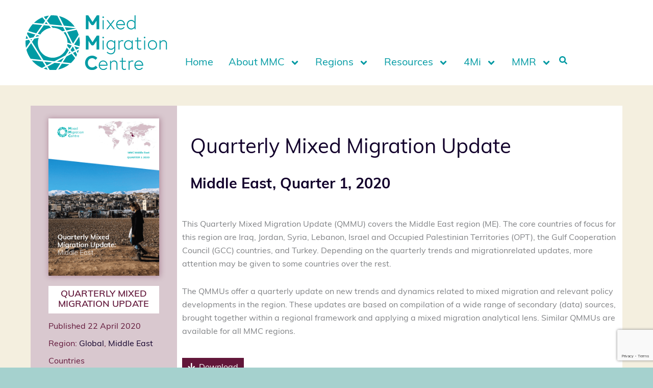

--- FILE ---
content_type: text/html; charset=UTF-8
request_url: https://mixedmigration.org/resource/quarterly-mixed-migration-update-me-q1-2020/
body_size: 53263
content:
<!DOCTYPE html>
<html lang="en-US">
<head>
<meta charset="UTF-8">
<meta name="viewport" content="width=device-width, initial-scale=1">
	<link rel="profile" href="https://gmpg.org/xfn/11"> 
	<meta name='robots' content='index, follow, max-image-preview:large, max-snippet:-1, max-video-preview:-1' />
<script id="cookieyes" type="text/javascript" src="https://cdn-cookieyes.com/client_data/b1bdf3db4ef6a738d7880c0a/script.js"></script>
<!-- Google Tag Manager for WordPress by gtm4wp.com -->
<script data-cfasync="false" data-pagespeed-no-defer>
	var gtm4wp_datalayer_name = "dataLayer";
	var dataLayer = dataLayer || [];
</script>
<!-- End Google Tag Manager for WordPress by gtm4wp.com -->
	<!-- This site is optimized with the Yoast SEO plugin v26.6 - https://yoast.com/wordpress/plugins/seo/ -->
	<title>Quarterly Mixed Migration Update | Mixed Migration Centre</title>
	<link rel="canonical" href="https://mixedmigration.org/resource/quarterly-mixed-migration-update-me-q1-2020/" />
	<meta property="og:locale" content="en_US" />
	<meta property="og:type" content="article" />
	<meta property="og:title" content="Quarterly Mixed Migration Update | Mixed Migration Centre" />
	<meta property="og:description" content="This Quarterly Mixed Migration Update (QMMU) covers the Middle East region (ME). The core countries of focus for this region [&hellip;]" />
	<meta property="og:url" content="https://mixedmigration.org/resource/quarterly-mixed-migration-update-me-q1-2020/" />
	<meta property="og:site_name" content="Mixed Migration Centre" />
	<meta property="article:publisher" content="https://www.facebook.com/MMCNorthAfrica" />
	<meta property="article:modified_time" content="2022-12-08T08:37:44+00:00" />
	<meta property="og:image" content="https://mixedmigration.org/wp-content/uploads/2020/04/qmmu-q1-2020-me_cover.png" />
	<meta property="og:image:width" content="499" />
	<meta property="og:image:height" content="710" />
	<meta property="og:image:type" content="image/png" />
	<meta name="twitter:card" content="summary_large_image" />
	<meta name="twitter:site" content="@Mixed_Migration" />
	<script type="application/ld+json" class="yoast-schema-graph">{"@context":"https://schema.org","@graph":[{"@type":"WebPage","@id":"https://mixedmigration.org/resource/quarterly-mixed-migration-update-me-q1-2020/","url":"https://mixedmigration.org/resource/quarterly-mixed-migration-update-me-q1-2020/","name":"Quarterly Mixed Migration Update | Mixed Migration Centre","isPartOf":{"@id":"https://mixedmigration.org/#website"},"primaryImageOfPage":{"@id":"https://mixedmigration.org/resource/quarterly-mixed-migration-update-me-q1-2020/#primaryimage"},"image":{"@id":"https://mixedmigration.org/resource/quarterly-mixed-migration-update-me-q1-2020/#primaryimage"},"thumbnailUrl":"https://i0.wp.com/mixedmigration.org/wp-content/uploads/2020/04/qmmu-q1-2020-me_cover.png?fit=499%2C710&ssl=1","datePublished":"2020-04-22T07:01:55+00:00","dateModified":"2022-12-08T08:37:44+00:00","breadcrumb":{"@id":"https://mixedmigration.org/resource/quarterly-mixed-migration-update-me-q1-2020/#breadcrumb"},"inLanguage":"en-US","potentialAction":[{"@type":"ReadAction","target":["https://mixedmigration.org/resource/quarterly-mixed-migration-update-me-q1-2020/"]}]},{"@type":"ImageObject","inLanguage":"en-US","@id":"https://mixedmigration.org/resource/quarterly-mixed-migration-update-me-q1-2020/#primaryimage","url":"https://i0.wp.com/mixedmigration.org/wp-content/uploads/2020/04/qmmu-q1-2020-me_cover.png?fit=499%2C710&ssl=1","contentUrl":"https://i0.wp.com/mixedmigration.org/wp-content/uploads/2020/04/qmmu-q1-2020-me_cover.png?fit=499%2C710&ssl=1","width":499,"height":710},{"@type":"BreadcrumbList","@id":"https://mixedmigration.org/resource/quarterly-mixed-migration-update-me-q1-2020/#breadcrumb","itemListElement":[{"@type":"ListItem","position":1,"name":"Home","item":"https://mixedmigration.org/"},{"@type":"ListItem","position":2,"name":"Resources","item":"https://mixedmigration.org/resource/"},{"@type":"ListItem","position":3,"name":"Quarterly Mixed Migration Update"}]},{"@type":"WebSite","@id":"https://mixedmigration.org/#website","url":"https://mixedmigration.org/","name":"Mixed Migration Centre","description":"A leading source for independent and high quality data, information, research and analysis on mixed migration","publisher":{"@id":"https://mixedmigration.org/#organization"},"potentialAction":[{"@type":"SearchAction","target":{"@type":"EntryPoint","urlTemplate":"https://mixedmigration.org/?s={search_term_string}"},"query-input":{"@type":"PropertyValueSpecification","valueRequired":true,"valueName":"search_term_string"}}],"inLanguage":"en-US"},{"@type":"Organization","@id":"https://mixedmigration.org/#organization","name":"Mixed Migration Centre","url":"https://mixedmigration.org/","logo":{"@type":"ImageObject","inLanguage":"en-US","@id":"https://mixedmigration.org/#/schema/logo/image/","url":"https://mixedmigration.org/wp-content/uploads/2022/11/mmc_logo.svg","contentUrl":"https://mixedmigration.org/wp-content/uploads/2022/11/mmc_logo.svg","width":1,"height":1,"caption":"Mixed Migration Centre"},"image":{"@id":"https://mixedmigration.org/#/schema/logo/image/"},"sameAs":["https://www.facebook.com/MMCNorthAfrica","https://x.com/Mixed_Migration","https://www.linkedin.com/company/mixedmigration-centre/","https://www.youtube.com/channel/UCw2aEUi9wcGxqeSPddql5Yw"]}]}</script>
	<!-- / Yoast SEO plugin. -->


<link rel='dns-prefetch' href='//cdnjs.cloudflare.com' />
<link rel='dns-prefetch' href='//stats.wp.com' />
<link rel='preconnect' href='//i0.wp.com' />
<link rel='preconnect' href='//c0.wp.com' />
<link rel="alternate" type="application/rss+xml" title="Mixed Migration Centre &raquo; Feed" href="https://mixedmigration.org/feed/" />
<link rel="alternate" type="application/rss+xml" title="Mixed Migration Centre &raquo; Comments Feed" href="https://mixedmigration.org/comments/feed/" />
<link rel="alternate" title="oEmbed (JSON)" type="application/json+oembed" href="https://mixedmigration.org/wp-json/oembed/1.0/embed?url=https%3A%2F%2Fmixedmigration.org%2Fresource%2Fquarterly-mixed-migration-update-me-q1-2020%2F" />
<link rel="alternate" title="oEmbed (XML)" type="text/xml+oembed" href="https://mixedmigration.org/wp-json/oembed/1.0/embed?url=https%3A%2F%2Fmixedmigration.org%2Fresource%2Fquarterly-mixed-migration-update-me-q1-2020%2F&#038;format=xml" />
<link rel="stylesheet" type="text/css" href="https://use.typekit.net/chr0wah.css"><style id='wp-img-auto-sizes-contain-inline-css'>
img:is([sizes=auto i],[sizes^="auto," i]){contain-intrinsic-size:3000px 1500px}
/*# sourceURL=wp-img-auto-sizes-contain-inline-css */
</style>
<style id='cf-frontend-style-inline-css'>
@font-face {
	font-family: 'Muli';
	font-weight: 400;
}
@font-face {
	font-family: 'Muli';
	font-weight: 500;
}
@font-face {
	font-family: 'Muli';
	font-weight: 600;
}
@font-face {
	font-family: 'Muli';
	font-weight: 700;
}
@font-face {
	font-family: 'Muli';
	font-weight: 800;
}
@font-face {
	font-family: 'Muli';
	font-weight: 400;
}
/*# sourceURL=cf-frontend-style-inline-css */
</style>
<link rel='stylesheet' id='astra-theme-css-css' href='https://mixedmigration.org/wp-content/themes/astra/assets/css/minified/main.min.css?ver=4.11.18' media='all' />
<style id='astra-theme-css-inline-css'>
:root{--ast-post-nav-space:0;--ast-container-default-xlg-padding:2.5em;--ast-container-default-lg-padding:2.5em;--ast-container-default-slg-padding:2em;--ast-container-default-md-padding:2.5em;--ast-container-default-sm-padding:2.5em;--ast-container-default-xs-padding:2.4em;--ast-container-default-xxs-padding:1.8em;--ast-code-block-background:#ECEFF3;--ast-comment-inputs-background:#F9FAFB;--ast-normal-container-width:1200px;--ast-narrow-container-width:750px;--ast-blog-title-font-weight:600;--ast-blog-meta-weight:600;--ast-global-color-primary:var(--ast-global-color-5);--ast-global-color-secondary:var(--ast-global-color-4);--ast-global-color-alternate-background:var(--ast-global-color-7);--ast-global-color-subtle-background:var(--ast-global-color-6);--ast-bg-style-guide:var( --ast-global-color-secondary,--ast-global-color-5 );--ast-shadow-style-guide:0px 0px 4px 0 #00000057;--ast-global-dark-bg-style:#fff;--ast-global-dark-lfs:#fbfbfb;--ast-widget-bg-color:#fafafa;--ast-wc-container-head-bg-color:#fbfbfb;--ast-title-layout-bg:#eeeeee;--ast-search-border-color:#e7e7e7;--ast-lifter-hover-bg:#e6e6e6;--ast-gallery-block-color:#000;--srfm-color-input-label:var(--ast-global-color-2);}html{font-size:100%;}a{color:#389ea5;}a:hover,a:focus{color:#62173a;}body,button,input,select,textarea,.ast-button,.ast-custom-button{font-family:-apple-system,BlinkMacSystemFont,Segoe UI,Roboto,Oxygen-Sans,Ubuntu,Cantarell,Helvetica Neue,sans-serif;font-weight:400;font-size:16px;font-size:1rem;line-height:var(--ast-body-line-height,1.65);}blockquote{color:var(--ast-global-color-3);}h1,h2,h3,h4,h5,h6,.entry-content :where(h1,h2,h3,h4,h5,h6),.site-title,.site-title a{font-weight:600;}.ast-site-identity .site-title a{color:var(--ast-global-color-2);}.site-title{font-size:26px;font-size:1.625rem;display:block;}.site-header .site-description{font-size:15px;font-size:0.9375rem;display:none;}.entry-title{font-size:20px;font-size:1.25rem;}.ast-blog-single-element.ast-taxonomy-container a{font-size:14px;font-size:0.875rem;}.ast-blog-meta-container{font-size:13px;font-size:0.8125rem;}.archive .ast-article-post .ast-article-inner,.blog .ast-article-post .ast-article-inner,.archive .ast-article-post .ast-article-inner:hover,.blog .ast-article-post .ast-article-inner:hover{border-top-left-radius:6px;border-top-right-radius:6px;border-bottom-right-radius:6px;border-bottom-left-radius:6px;overflow:hidden;}h1,.entry-content :where(h1){font-size:36px;font-size:2.25rem;font-weight:600;line-height:1.4em;}h2,.entry-content :where(h2){font-size:30px;font-size:1.875rem;font-weight:600;line-height:1.3em;}h3,.entry-content :where(h3){font-size:24px;font-size:1.5rem;font-weight:600;line-height:1.3em;}h4,.entry-content :where(h4){font-size:20px;font-size:1.25rem;line-height:1.2em;font-weight:600;}h5,.entry-content :where(h5){font-size:18px;font-size:1.125rem;line-height:1.2em;font-weight:600;}h6,.entry-content :where(h6){font-size:16px;font-size:1rem;line-height:1.25em;font-weight:600;}::selection{background-color:var(--ast-global-color-0);color:#ffffff;}body,h1,h2,h3,h4,h5,h6,.entry-title a,.entry-content :where(h1,h2,h3,h4,h5,h6){color:var(--ast-global-color-3);}.tagcloud a:hover,.tagcloud a:focus,.tagcloud a.current-item{color:#000000;border-color:#389ea5;background-color:#389ea5;}input:focus,input[type="text"]:focus,input[type="email"]:focus,input[type="url"]:focus,input[type="password"]:focus,input[type="reset"]:focus,input[type="search"]:focus,textarea:focus{border-color:#389ea5;}input[type="radio"]:checked,input[type=reset],input[type="checkbox"]:checked,input[type="checkbox"]:hover:checked,input[type="checkbox"]:focus:checked,input[type=range]::-webkit-slider-thumb{border-color:#389ea5;background-color:#389ea5;box-shadow:none;}.site-footer a:hover + .post-count,.site-footer a:focus + .post-count{background:#389ea5;border-color:#389ea5;}.single .nav-links .nav-previous,.single .nav-links .nav-next{color:#389ea5;}.entry-meta,.entry-meta *{line-height:1.45;color:#389ea5;font-weight:600;}.entry-meta a:not(.ast-button):hover,.entry-meta a:not(.ast-button):hover *,.entry-meta a:not(.ast-button):focus,.entry-meta a:not(.ast-button):focus *,.page-links > .page-link,.page-links .page-link:hover,.post-navigation a:hover{color:#62173a;}#cat option,.secondary .calendar_wrap thead a,.secondary .calendar_wrap thead a:visited{color:#389ea5;}.secondary .calendar_wrap #today,.ast-progress-val span{background:#389ea5;}.secondary a:hover + .post-count,.secondary a:focus + .post-count{background:#389ea5;border-color:#389ea5;}.calendar_wrap #today > a{color:#000000;}.page-links .page-link,.single .post-navigation a{color:var(--ast-global-color-3);}.ast-search-menu-icon .search-form button.search-submit{padding:0 4px;}.ast-search-menu-icon form.search-form{padding-right:0;}.ast-search-menu-icon.slide-search input.search-field{width:0;}.ast-header-search .ast-search-menu-icon.ast-dropdown-active .search-form,.ast-header-search .ast-search-menu-icon.ast-dropdown-active .search-field:focus{transition:all 0.2s;}.search-form input.search-field:focus{outline:none;}.ast-search-menu-icon .search-form button.search-submit:focus,.ast-theme-transparent-header .ast-header-search .ast-dropdown-active .ast-icon,.ast-theme-transparent-header .ast-inline-search .search-field:focus .ast-icon{color:var(--ast-global-color-1);}.ast-header-search .slide-search .search-form{border:2px solid var(--ast-global-color-0);}.ast-header-search .slide-search .search-field{background-color:(--ast-global-dark-bg-style);}.ast-archive-title{color:var(--ast-global-color-2);}.widget-title{font-size:22px;font-size:1.375rem;color:var(--ast-global-color-2);}.ast-search-menu-icon.slide-search a:focus-visible:focus-visible,.astra-search-icon:focus-visible,#close:focus-visible,a:focus-visible,.ast-menu-toggle:focus-visible,.site .skip-link:focus-visible,.wp-block-loginout input:focus-visible,.wp-block-search.wp-block-search__button-inside .wp-block-search__inside-wrapper,.ast-header-navigation-arrow:focus-visible,.ast-orders-table__row .ast-orders-table__cell:focus-visible,a#ast-apply-coupon:focus-visible,#ast-apply-coupon:focus-visible,#close:focus-visible,.button.search-submit:focus-visible,#search_submit:focus,.normal-search:focus-visible,.ast-header-account-wrap:focus-visible,.astra-cart-drawer-close:focus,.ast-single-variation:focus,.ast-button:focus{outline-style:dotted;outline-color:inherit;outline-width:thin;}input:focus,input[type="text"]:focus,input[type="email"]:focus,input[type="url"]:focus,input[type="password"]:focus,input[type="reset"]:focus,input[type="search"]:focus,input[type="number"]:focus,textarea:focus,.wp-block-search__input:focus,[data-section="section-header-mobile-trigger"] .ast-button-wrap .ast-mobile-menu-trigger-minimal:focus,.ast-mobile-popup-drawer.active .menu-toggle-close:focus,#ast-scroll-top:focus,#coupon_code:focus,#ast-coupon-code:focus{border-style:dotted;border-color:inherit;border-width:thin;}input{outline:none;}.ast-logo-title-inline .site-logo-img{padding-right:1em;}.site-logo-img img{ transition:all 0.2s linear;}body .ast-oembed-container *{position:absolute;top:0;width:100%;height:100%;left:0;}body .wp-block-embed-pocket-casts .ast-oembed-container *{position:unset;}.ast-single-post-featured-section + article {margin-top: 2em;}.site-content .ast-single-post-featured-section img {width: 100%;overflow: hidden;object-fit: cover;}.ast-separate-container .site-content .ast-single-post-featured-section + article {margin-top: -80px;z-index: 9;position: relative;border-radius: 4px;}@media (min-width: 922px) {.ast-no-sidebar .site-content .ast-article-image-container--wide {margin-left: -120px;margin-right: -120px;max-width: unset;width: unset;}.ast-left-sidebar .site-content .ast-article-image-container--wide,.ast-right-sidebar .site-content .ast-article-image-container--wide {margin-left: -10px;margin-right: -10px;}.site-content .ast-article-image-container--full {margin-left: calc( -50vw + 50%);margin-right: calc( -50vw + 50%);max-width: 100vw;width: 100vw;}.ast-left-sidebar .site-content .ast-article-image-container--full,.ast-right-sidebar .site-content .ast-article-image-container--full {margin-left: -10px;margin-right: -10px;max-width: inherit;width: auto;}}.site > .ast-single-related-posts-container {margin-top: 0;}@media (min-width: 922px) {.ast-desktop .ast-container--narrow {max-width: var(--ast-narrow-container-width);margin: 0 auto;}}.ast-page-builder-template .hentry {margin: 0;}.ast-page-builder-template .site-content > .ast-container {max-width: 100%;padding: 0;}.ast-page-builder-template .site .site-content #primary {padding: 0;margin: 0;}.ast-page-builder-template .no-results {text-align: center;margin: 4em auto;}.ast-page-builder-template .ast-pagination {padding: 2em;}.ast-page-builder-template .entry-header.ast-no-title.ast-no-thumbnail {margin-top: 0;}.ast-page-builder-template .entry-header.ast-header-without-markup {margin-top: 0;margin-bottom: 0;}.ast-page-builder-template .entry-header.ast-no-title.ast-no-meta {margin-bottom: 0;}.ast-page-builder-template.single .post-navigation {padding-bottom: 2em;}.ast-page-builder-template.single-post .site-content > .ast-container {max-width: 100%;}.ast-page-builder-template .entry-header {margin-top: 2em;margin-left: auto;margin-right: auto;}.ast-single-post.ast-page-builder-template .site-main > article,.ast-page-builder-template .post-navigation {padding-top: 2em;padding-left: 20px;padding-right: 20px;}.ast-page-builder-template .ast-archive-description {margin: 2em auto 0;padding-left: 20px;padding-right: 20px;}.ast-page-builder-template .ast-row {margin-left: 0;margin-right: 0;}.single.ast-page-builder-template .entry-header + .entry-content,.single.ast-page-builder-template .ast-single-entry-banner + .site-content article .entry-content {margin-bottom: 2em;}@media(min-width: 921px) {.ast-page-builder-template.archive.ast-right-sidebar .ast-row article,.ast-page-builder-template.archive.ast-left-sidebar .ast-row article {padding-left: 0;padding-right: 0;}}input[type="text"],input[type="number"],input[type="email"],input[type="url"],input[type="password"],input[type="search"],input[type=reset],input[type=tel],input[type=date],select,textarea{font-size:16px;font-style:normal;font-weight:400;line-height:24px;width:100%;padding:12px 16px;border-radius:4px;box-shadow:0px 1px 2px 0px rgba(0,0,0,0.05);color:var(--ast-form-input-text,#475569);}input[type="text"],input[type="number"],input[type="email"],input[type="url"],input[type="password"],input[type="search"],input[type=reset],input[type=tel],input[type=date],select{height:40px;}input[type="date"]{border-width:1px;border-style:solid;border-color:var(--ast-border-color);background:var( --ast-global-color-secondary,--ast-global-color-5 );}input[type="text"]:focus,input[type="number"]:focus,input[type="email"]:focus,input[type="url"]:focus,input[type="password"]:focus,input[type="search"]:focus,input[type=reset]:focus,input[type="tel"]:focus,input[type="date"]:focus,select:focus,textarea:focus{border-color:#046BD2;box-shadow:none;outline:none;color:var(--ast-form-input-focus-text,#475569);}label,legend{color:#111827;font-size:14px;font-style:normal;font-weight:500;line-height:20px;}select{padding:6px 10px;}fieldset{padding:30px;border-radius:4px;}button,.ast-button,.button,input[type="button"],input[type="reset"],input[type="submit"]{border-radius:4px;box-shadow:0px 1px 2px 0px rgba(0,0,0,0.05);}:root{--ast-comment-inputs-background:#FFF;}::placeholder{color:var(--ast-form-field-color,#9CA3AF);}::-ms-input-placeholder{color:var(--ast-form-field-color,#9CA3AF);}.wpcf7 input.wpcf7-form-control:not([type=submit]),.wpcf7 textarea.wpcf7-form-control{padding:12px 16px;}.wpcf7 select.wpcf7-form-control{padding:6px 10px;}.wpcf7 input.wpcf7-form-control:not([type=submit]):focus,.wpcf7 select.wpcf7-form-control:focus,.wpcf7 textarea.wpcf7-form-control:focus{border-style:disable;border-color:#046BD2;border-width:thin;box-shadow:none;outline:none;color:var(--ast-form-input-focus-text,#475569);}.wpcf7 .wpcf7-not-valid-tip{color:#DC2626;font-size:14px;font-weight:400;line-height:20px;margin-top:8px;}.wpcf7 input[type=file].wpcf7-form-control{font-size:16px;font-style:normal;font-weight:400;line-height:24px;width:100%;padding:12px 16px;border-radius:4px;box-shadow:0px 1px 2px 0px rgba(0,0,0,0.05);color:var(--ast-form-input-text,#475569);}@media (max-width:921.9px){#ast-desktop-header{display:none;}}@media (min-width:922px){#ast-mobile-header{display:none;}}.wp-block-buttons.aligncenter{justify-content:center;}@media (max-width:921px){.ast-theme-transparent-header #primary,.ast-theme-transparent-header #secondary{padding:0;}}@media (max-width:921px){.ast-plain-container.ast-no-sidebar #primary{padding:0;}}.ast-plain-container.ast-no-sidebar #primary{margin-top:0;margin-bottom:0;}@media (min-width:1200px){.ast-plain-container.ast-no-sidebar #primary{margin-top:60px;margin-bottom:60px;}}.wp-block-button.is-style-outline .wp-block-button__link{border-color:var(--ast-global-color-0);}div.wp-block-button.is-style-outline > .wp-block-button__link:not(.has-text-color),div.wp-block-button.wp-block-button__link.is-style-outline:not(.has-text-color){color:var(--ast-global-color-0);}.wp-block-button.is-style-outline .wp-block-button__link:hover,.wp-block-buttons .wp-block-button.is-style-outline .wp-block-button__link:focus,.wp-block-buttons .wp-block-button.is-style-outline > .wp-block-button__link:not(.has-text-color):hover,.wp-block-buttons .wp-block-button.wp-block-button__link.is-style-outline:not(.has-text-color):hover{color:#ffffff;background-color:#62173a;border-color:#62173a;}.post-page-numbers.current .page-link,.ast-pagination .page-numbers.current{color:#ffffff;border-color:var(--ast-global-color-0);background-color:var(--ast-global-color-0);}.wp-block-buttons .wp-block-button.is-style-outline .wp-block-button__link.wp-element-button,.ast-outline-button,.wp-block-uagb-buttons-child .uagb-buttons-repeater.ast-outline-button{border-color:var(--ast-global-color-0);font-family:inherit;font-weight:500;font-size:16px;font-size:1rem;line-height:1em;padding-top:13px;padding-right:30px;padding-bottom:13px;padding-left:30px;}.wp-block-buttons .wp-block-button.is-style-outline > .wp-block-button__link:not(.has-text-color),.wp-block-buttons .wp-block-button.wp-block-button__link.is-style-outline:not(.has-text-color),.ast-outline-button{color:var(--ast-global-color-0);}.wp-block-button.is-style-outline .wp-block-button__link:hover,.wp-block-buttons .wp-block-button.is-style-outline .wp-block-button__link:focus,.wp-block-buttons .wp-block-button.is-style-outline > .wp-block-button__link:not(.has-text-color):hover,.wp-block-buttons .wp-block-button.wp-block-button__link.is-style-outline:not(.has-text-color):hover,.ast-outline-button:hover,.ast-outline-button:focus,.wp-block-uagb-buttons-child .uagb-buttons-repeater.ast-outline-button:hover,.wp-block-uagb-buttons-child .uagb-buttons-repeater.ast-outline-button:focus{color:#ffffff;background-color:#62173a;border-color:#62173a;}.wp-block-button .wp-block-button__link.wp-element-button.is-style-outline:not(.has-background),.wp-block-button.is-style-outline>.wp-block-button__link.wp-element-button:not(.has-background),.ast-outline-button{background-color:transparent;}.uagb-buttons-repeater.ast-outline-button{border-radius:9999px;}@media (max-width:921px){.wp-block-buttons .wp-block-button.is-style-outline .wp-block-button__link.wp-element-button,.ast-outline-button,.wp-block-uagb-buttons-child .uagb-buttons-repeater.ast-outline-button{padding-top:12px;padding-right:28px;padding-bottom:12px;padding-left:28px;}}@media (max-width:544px){.wp-block-buttons .wp-block-button.is-style-outline .wp-block-button__link.wp-element-button,.ast-outline-button,.wp-block-uagb-buttons-child .uagb-buttons-repeater.ast-outline-button{padding-top:10px;padding-right:24px;padding-bottom:10px;padding-left:24px;}}.entry-content[data-ast-blocks-layout] > figure{margin-bottom:1em;}h1.widget-title{font-weight:600;}h2.widget-title{font-weight:600;}h3.widget-title{font-weight:600;}.elementor-widget-container .elementor-loop-container .e-loop-item[data-elementor-type="loop-item"]{width:100%;} .content-area .elementor-widget-theme-post-content h1,.content-area .elementor-widget-theme-post-content h2,.content-area .elementor-widget-theme-post-content h3,.content-area .elementor-widget-theme-post-content h4,.content-area .elementor-widget-theme-post-content h5,.content-area .elementor-widget-theme-post-content h6{margin-top:1.5em;margin-bottom:calc(0.3em + 10px);}#page{display:flex;flex-direction:column;min-height:100vh;}.ast-404-layout-1 h1.page-title{color:var(--ast-global-color-2);}.single .post-navigation a{line-height:1em;height:inherit;}.error-404 .page-sub-title{font-size:1.5rem;font-weight:inherit;}.search .site-content .content-area .search-form{margin-bottom:0;}#page .site-content{flex-grow:1;}.widget{margin-bottom:1.25em;}#secondary li{line-height:1.5em;}#secondary .wp-block-group h2{margin-bottom:0.7em;}#secondary h2{font-size:1.7rem;}.ast-separate-container .ast-article-post,.ast-separate-container .ast-article-single,.ast-separate-container .comment-respond{padding:2.5em;}.ast-separate-container .ast-article-single .ast-article-single{padding:0;}.ast-article-single .wp-block-post-template-is-layout-grid{padding-left:0;}.ast-separate-container .comments-title,.ast-narrow-container .comments-title{padding:1.5em 2em;}.ast-page-builder-template .comment-form-textarea,.ast-comment-formwrap .ast-grid-common-col{padding:0;}.ast-comment-formwrap{padding:0;display:inline-flex;column-gap:20px;width:100%;margin-left:0;margin-right:0;}.comments-area textarea#comment:focus,.comments-area textarea#comment:active,.comments-area .ast-comment-formwrap input[type="text"]:focus,.comments-area .ast-comment-formwrap input[type="text"]:active {box-shadow:none;outline:none;}.archive.ast-page-builder-template .entry-header{margin-top:2em;}.ast-page-builder-template .ast-comment-formwrap{width:100%;}.entry-title{margin-bottom:0.6em;}.ast-archive-description p{font-size:inherit;font-weight:inherit;line-height:inherit;}.ast-article-single figure,.ast-article-single img:not(figure img){box-shadow:0 0 30px 0 rgba(0,0,0,.15);-webkit-box-shadow:0 0 30px 0 rgba(0,0,0,.15);-moz-box-shadow:0 0 30px 0 rgba(0,0,0,.15);}.ast-separate-container .ast-comment-list li.depth-1,.hentry{margin-bottom:1.5em;}.site-content section.ast-archive-description{margin-bottom:2em;}@media (min-width:921px){.ast-left-sidebar.ast-page-builder-template #secondary,.archive.ast-right-sidebar.ast-page-builder-template .site-main{padding-left:20px;padding-right:20px;}}@media (max-width:544px){.ast-comment-formwrap.ast-row{column-gap:10px;display:inline-block;}#ast-commentform .ast-grid-common-col{position:relative;width:100%;}}@media (min-width:1201px){.ast-separate-container .ast-article-post,.ast-separate-container .ast-article-single,.ast-separate-container .ast-author-box,.ast-separate-container .ast-404-layout-1,.ast-separate-container .no-results{padding:2.5em;}} .content-area .elementor-widget-theme-post-content h1,.content-area .elementor-widget-theme-post-content h2,.content-area .elementor-widget-theme-post-content h3,.content-area .elementor-widget-theme-post-content h4,.content-area .elementor-widget-theme-post-content h5,.content-area .elementor-widget-theme-post-content h6{margin-top:1.5em;margin-bottom:calc(0.3em + 10px);}.elementor-loop-container .e-loop-item,.elementor-loop-container .ast-separate-container .ast-article-post,.elementor-loop-container .ast-separate-container .ast-article-single,.elementor-loop-container .ast-separate-container .comment-respond{padding:0px;}@media (max-width:921px){.ast-left-sidebar #content > .ast-container{display:flex;flex-direction:column-reverse;width:100%;}}@media (min-width:922px){.ast-separate-container.ast-right-sidebar #primary,.ast-separate-container.ast-left-sidebar #primary{border:0;}.search-no-results.ast-separate-container #primary{margin-bottom:4em;}}.wp-block-button .wp-block-button__link{color:#ffffff;}.wp-block-button .wp-block-button__link:hover,.wp-block-button .wp-block-button__link:focus{color:#ffffff;background-color:#62173a;border-color:#62173a;}.elementor-widget-heading h1.elementor-heading-title{line-height:1.4em;}.elementor-widget-heading h2.elementor-heading-title{line-height:1.3em;}.elementor-widget-heading h3.elementor-heading-title{line-height:1.3em;}.elementor-widget-heading h4.elementor-heading-title{line-height:1.2em;}.elementor-widget-heading h5.elementor-heading-title{line-height:1.2em;}.elementor-widget-heading h6.elementor-heading-title{line-height:1.25em;}.wp-block-button .wp-block-button__link,.wp-block-search .wp-block-search__button,body .wp-block-file .wp-block-file__button{border-color:var(--ast-global-color-0);background-color:var(--ast-global-color-0);color:#ffffff;font-family:inherit;font-weight:500;line-height:1em;font-size:16px;font-size:1rem;padding-top:15px;padding-right:30px;padding-bottom:15px;padding-left:30px;}@media (max-width:921px){.wp-block-button .wp-block-button__link,.wp-block-search .wp-block-search__button,body .wp-block-file .wp-block-file__button{padding-top:14px;padding-right:28px;padding-bottom:14px;padding-left:28px;}}@media (max-width:544px){.wp-block-button .wp-block-button__link,.wp-block-search .wp-block-search__button,body .wp-block-file .wp-block-file__button{padding-top:12px;padding-right:24px;padding-bottom:12px;padding-left:24px;}}.menu-toggle,button,.ast-button,.ast-custom-button,.button,input#submit,input[type="button"],input[type="submit"],input[type="reset"],#comments .submit,.search .search-submit,form[CLASS*="wp-block-search__"].wp-block-search .wp-block-search__inside-wrapper .wp-block-search__button,body .wp-block-file .wp-block-file__button,.search .search-submit{border-style:solid;border-top-width:0;border-right-width:0;border-left-width:0;border-bottom-width:0;color:#ffffff;border-color:var(--ast-global-color-0);background-color:var(--ast-global-color-0);padding-top:15px;padding-right:30px;padding-bottom:15px;padding-left:30px;font-family:inherit;font-weight:500;font-size:16px;font-size:1rem;line-height:1em;}button:focus,.menu-toggle:hover,button:hover,.ast-button:hover,.ast-custom-button:hover .button:hover,.ast-custom-button:hover ,input[type=reset]:hover,input[type=reset]:focus,input#submit:hover,input#submit:focus,input[type="button"]:hover,input[type="button"]:focus,input[type="submit"]:hover,input[type="submit"]:focus,form[CLASS*="wp-block-search__"].wp-block-search .wp-block-search__inside-wrapper .wp-block-search__button:hover,form[CLASS*="wp-block-search__"].wp-block-search .wp-block-search__inside-wrapper .wp-block-search__button:focus,body .wp-block-file .wp-block-file__button:hover,body .wp-block-file .wp-block-file__button:focus{color:#ffffff;background-color:#62173a;border-color:#62173a;}form[CLASS*="wp-block-search__"].wp-block-search .wp-block-search__inside-wrapper .wp-block-search__button.has-icon{padding-top:calc(15px - 3px);padding-right:calc(30px - 3px);padding-bottom:calc(15px - 3px);padding-left:calc(30px - 3px);}@media (max-width:921px){.menu-toggle,button,.ast-button,.ast-custom-button,.button,input#submit,input[type="button"],input[type="submit"],input[type="reset"],#comments .submit,.search .search-submit,form[CLASS*="wp-block-search__"].wp-block-search .wp-block-search__inside-wrapper .wp-block-search__button,body .wp-block-file .wp-block-file__button,.search .search-submit{padding-top:14px;padding-right:28px;padding-bottom:14px;padding-left:28px;}}@media (max-width:544px){.menu-toggle,button,.ast-button,.ast-custom-button,.button,input#submit,input[type="button"],input[type="submit"],input[type="reset"],#comments .submit,.search .search-submit,form[CLASS*="wp-block-search__"].wp-block-search .wp-block-search__inside-wrapper .wp-block-search__button,body .wp-block-file .wp-block-file__button,.search .search-submit{padding-top:12px;padding-right:24px;padding-bottom:12px;padding-left:24px;}}@media (max-width:921px){.ast-mobile-header-stack .main-header-bar .ast-search-menu-icon{display:inline-block;}.ast-header-break-point.ast-header-custom-item-outside .ast-mobile-header-stack .main-header-bar .ast-search-icon{margin:0;}.ast-comment-avatar-wrap img{max-width:2.5em;}.ast-comment-meta{padding:0 1.8888em 1.3333em;}}@media (min-width:544px){.ast-container{max-width:100%;}}@media (max-width:544px){.ast-separate-container .ast-article-post,.ast-separate-container .ast-article-single,.ast-separate-container .comments-title,.ast-separate-container .ast-archive-description{padding:1.5em 1em;}.ast-separate-container #content .ast-container{padding-left:0.54em;padding-right:0.54em;}.ast-separate-container .ast-comment-list .bypostauthor{padding:.5em;}.ast-search-menu-icon.ast-dropdown-active .search-field{width:170px;}} #ast-mobile-header .ast-site-header-cart-li a{pointer-events:none;}.ast-separate-container{background-color:var(--ast-global-color-4);background-image:none;}@media (max-width:921px){.site-title{display:block;}.site-header .site-description{display:none;}h1,.entry-content :where(h1){font-size:30px;}h2,.entry-content :where(h2){font-size:25px;}h3,.entry-content :where(h3){font-size:20px;}}@media (max-width:544px){.site-title{display:block;}.site-header .site-description{display:none;}h1,.entry-content :where(h1){font-size:30px;}h2,.entry-content :where(h2){font-size:25px;}h3,.entry-content :where(h3){font-size:20px;}}@media (max-width:921px){html{font-size:91.2%;}}@media (max-width:544px){html{font-size:91.2%;}}@media (min-width:922px){.ast-container{max-width:1240px;}}@media (min-width:922px){.site-content .ast-container{display:flex;}}@media (max-width:921px){.site-content .ast-container{flex-direction:column;}}.entry-content :where(h1,h2,h3,h4,h5,h6){clear:none;}@media (min-width:922px){.main-header-menu .sub-menu .menu-item.ast-left-align-sub-menu:hover > .sub-menu,.main-header-menu .sub-menu .menu-item.ast-left-align-sub-menu.focus > .sub-menu{margin-left:-0px;}}.entry-content li > p{margin-bottom:0;}.site .comments-area{padding-bottom:2em;margin-top:2em;}.wp-block-file {display: flex;align-items: center;flex-wrap: wrap;justify-content: space-between;}.wp-block-pullquote {border: none;}.wp-block-pullquote blockquote::before {content: "\201D";font-family: "Helvetica",sans-serif;display: flex;transform: rotate( 180deg );font-size: 6rem;font-style: normal;line-height: 1;font-weight: bold;align-items: center;justify-content: center;}.has-text-align-right > blockquote::before {justify-content: flex-start;}.has-text-align-left > blockquote::before {justify-content: flex-end;}figure.wp-block-pullquote.is-style-solid-color blockquote {max-width: 100%;text-align: inherit;}:root {--wp--custom--ast-default-block-top-padding: 3em;--wp--custom--ast-default-block-right-padding: 3em;--wp--custom--ast-default-block-bottom-padding: 3em;--wp--custom--ast-default-block-left-padding: 3em;--wp--custom--ast-container-width: 1200px;--wp--custom--ast-content-width-size: 1200px;--wp--custom--ast-wide-width-size: calc(1200px + var(--wp--custom--ast-default-block-left-padding) + var(--wp--custom--ast-default-block-right-padding));}.ast-narrow-container {--wp--custom--ast-content-width-size: 750px;--wp--custom--ast-wide-width-size: 750px;}@media(max-width: 921px) {:root {--wp--custom--ast-default-block-top-padding: 3em;--wp--custom--ast-default-block-right-padding: 2em;--wp--custom--ast-default-block-bottom-padding: 3em;--wp--custom--ast-default-block-left-padding: 2em;}}@media(max-width: 544px) {:root {--wp--custom--ast-default-block-top-padding: 3em;--wp--custom--ast-default-block-right-padding: 1.5em;--wp--custom--ast-default-block-bottom-padding: 3em;--wp--custom--ast-default-block-left-padding: 1.5em;}}.entry-content > .wp-block-group,.entry-content > .wp-block-cover,.entry-content > .wp-block-columns {padding-top: var(--wp--custom--ast-default-block-top-padding);padding-right: var(--wp--custom--ast-default-block-right-padding);padding-bottom: var(--wp--custom--ast-default-block-bottom-padding);padding-left: var(--wp--custom--ast-default-block-left-padding);}.ast-plain-container.ast-no-sidebar .entry-content > .alignfull,.ast-page-builder-template .ast-no-sidebar .entry-content > .alignfull {margin-left: calc( -50vw + 50%);margin-right: calc( -50vw + 50%);max-width: 100vw;width: 100vw;}.ast-plain-container.ast-no-sidebar .entry-content .alignfull .alignfull,.ast-page-builder-template.ast-no-sidebar .entry-content .alignfull .alignfull,.ast-plain-container.ast-no-sidebar .entry-content .alignfull .alignwide,.ast-page-builder-template.ast-no-sidebar .entry-content .alignfull .alignwide,.ast-plain-container.ast-no-sidebar .entry-content .alignwide .alignfull,.ast-page-builder-template.ast-no-sidebar .entry-content .alignwide .alignfull,.ast-plain-container.ast-no-sidebar .entry-content .alignwide .alignwide,.ast-page-builder-template.ast-no-sidebar .entry-content .alignwide .alignwide,.ast-plain-container.ast-no-sidebar .entry-content .wp-block-column .alignfull,.ast-page-builder-template.ast-no-sidebar .entry-content .wp-block-column .alignfull,.ast-plain-container.ast-no-sidebar .entry-content .wp-block-column .alignwide,.ast-page-builder-template.ast-no-sidebar .entry-content .wp-block-column .alignwide {margin-left: auto;margin-right: auto;width: 100%;}[data-ast-blocks-layout] .wp-block-separator:not(.is-style-dots) {height: 0;}[data-ast-blocks-layout] .wp-block-separator {margin: 20px auto;}[data-ast-blocks-layout] .wp-block-separator:not(.is-style-wide):not(.is-style-dots) {max-width: 100px;}[data-ast-blocks-layout] .wp-block-separator.has-background {padding: 0;}.entry-content[data-ast-blocks-layout] > * {max-width: var(--wp--custom--ast-content-width-size);margin-left: auto;margin-right: auto;}.entry-content[data-ast-blocks-layout] > .alignwide {max-width: var(--wp--custom--ast-wide-width-size);}.entry-content[data-ast-blocks-layout] .alignfull {max-width: none;}.entry-content .wp-block-columns {margin-bottom: 0;}blockquote {margin: 1.5em;border-color: rgba(0,0,0,0.05);}.wp-block-quote:not(.has-text-align-right):not(.has-text-align-center) {border-left: 5px solid rgba(0,0,0,0.05);}.has-text-align-right > blockquote,blockquote.has-text-align-right {border-right: 5px solid rgba(0,0,0,0.05);}.has-text-align-left > blockquote,blockquote.has-text-align-left {border-left: 5px solid rgba(0,0,0,0.05);}.wp-block-site-tagline,.wp-block-latest-posts .read-more {margin-top: 15px;}.wp-block-loginout p label {display: block;}.wp-block-loginout p:not(.login-remember):not(.login-submit) input {width: 100%;}.wp-block-loginout input:focus {border-color: transparent;}.wp-block-loginout input:focus {outline: thin dotted;}.entry-content .wp-block-media-text .wp-block-media-text__content {padding: 0 0 0 8%;}.entry-content .wp-block-media-text.has-media-on-the-right .wp-block-media-text__content {padding: 0 8% 0 0;}.entry-content .wp-block-media-text.has-background .wp-block-media-text__content {padding: 8%;}.entry-content .wp-block-cover:not([class*="background-color"]):not(.has-text-color.has-link-color) .wp-block-cover__inner-container,.entry-content .wp-block-cover:not([class*="background-color"]) .wp-block-cover-image-text,.entry-content .wp-block-cover:not([class*="background-color"]) .wp-block-cover-text,.entry-content .wp-block-cover-image:not([class*="background-color"]) .wp-block-cover__inner-container,.entry-content .wp-block-cover-image:not([class*="background-color"]) .wp-block-cover-image-text,.entry-content .wp-block-cover-image:not([class*="background-color"]) .wp-block-cover-text {color: var(--ast-global-color-primary,var(--ast-global-color-5));}.wp-block-loginout .login-remember input {width: 1.1rem;height: 1.1rem;margin: 0 5px 4px 0;vertical-align: middle;}.wp-block-latest-posts > li > *:first-child,.wp-block-latest-posts:not(.is-grid) > li:first-child {margin-top: 0;}.entry-content > .wp-block-buttons,.entry-content > .wp-block-uagb-buttons {margin-bottom: 1.5em;}.wp-block-search__inside-wrapper .wp-block-search__input {padding: 0 10px;color: var(--ast-global-color-3);background: var(--ast-global-color-primary,var(--ast-global-color-5));border-color: var(--ast-border-color);}.wp-block-latest-posts .read-more {margin-bottom: 1.5em;}.wp-block-search__no-button .wp-block-search__inside-wrapper .wp-block-search__input {padding-top: 5px;padding-bottom: 5px;}.wp-block-latest-posts .wp-block-latest-posts__post-date,.wp-block-latest-posts .wp-block-latest-posts__post-author {font-size: 1rem;}.wp-block-latest-posts > li > *,.wp-block-latest-posts:not(.is-grid) > li {margin-top: 12px;margin-bottom: 12px;}.ast-page-builder-template .entry-content[data-ast-blocks-layout] > .alignwide:where(:not(.uagb-is-root-container):not(.spectra-is-root-container)) > * {max-width: var(--wp--custom--ast-wide-width-size);}.ast-page-builder-template .entry-content[data-ast-blocks-layout] > .inherit-container-width > *,.ast-page-builder-template .entry-content[data-ast-blocks-layout] > *:not(.wp-block-group):where(:not(.uagb-is-root-container):not(.spectra-is-root-container)) > *,.entry-content[data-ast-blocks-layout] > .wp-block-cover .wp-block-cover__inner-container {max-width: var(--wp--custom--ast-content-width-size) ;margin-left: auto;margin-right: auto;}.ast-page-builder-template .entry-content[data-ast-blocks-layout] > *,.ast-page-builder-template .entry-content[data-ast-blocks-layout] > .alignfull:where(:not(.wp-block-group):not(.uagb-is-root-container):not(.spectra-is-root-container)) > * {max-width: none;}.entry-content[data-ast-blocks-layout] .wp-block-cover:not(.alignleft):not(.alignright) {width: auto;}@media(max-width: 1200px) {.ast-separate-container .entry-content > .alignfull,.ast-separate-container .entry-content[data-ast-blocks-layout] > .alignwide,.ast-plain-container .entry-content[data-ast-blocks-layout] > .alignwide,.ast-plain-container .entry-content .alignfull {margin-left: calc(-1 * min(var(--ast-container-default-xlg-padding),20px)) ;margin-right: calc(-1 * min(var(--ast-container-default-xlg-padding),20px));}}@media(min-width: 1201px) {.ast-separate-container .entry-content > .alignfull {margin-left: calc(-1 * var(--ast-container-default-xlg-padding) );margin-right: calc(-1 * var(--ast-container-default-xlg-padding) );}.ast-separate-container .entry-content[data-ast-blocks-layout] > .alignwide,.ast-plain-container .entry-content[data-ast-blocks-layout] > .alignwide {margin-left: calc(-1 * var(--wp--custom--ast-default-block-left-padding) );margin-right: calc(-1 * var(--wp--custom--ast-default-block-right-padding) );}}@media(min-width: 921px) {.ast-separate-container .entry-content .wp-block-group.alignwide:not(.inherit-container-width) > :where(:not(.alignleft):not(.alignright)),.ast-plain-container .entry-content .wp-block-group.alignwide:not(.inherit-container-width) > :where(:not(.alignleft):not(.alignright)) {max-width: calc( var(--wp--custom--ast-content-width-size) + 80px );}.ast-plain-container.ast-right-sidebar .entry-content[data-ast-blocks-layout] .alignfull,.ast-plain-container.ast-left-sidebar .entry-content[data-ast-blocks-layout] .alignfull {margin-left: -60px;margin-right: -60px;}}@media(min-width: 544px) {.entry-content > .alignleft {margin-right: 20px;}.entry-content > .alignright {margin-left: 20px;}}@media (max-width:544px){.wp-block-columns .wp-block-column:not(:last-child){margin-bottom:20px;}.wp-block-latest-posts{margin:0;}}@media( max-width: 600px ) {.entry-content .wp-block-media-text .wp-block-media-text__content,.entry-content .wp-block-media-text.has-media-on-the-right .wp-block-media-text__content {padding: 8% 0 0;}.entry-content .wp-block-media-text.has-background .wp-block-media-text__content {padding: 8%;}}.ast-page-builder-template .entry-header {padding-left: 0;}.ast-narrow-container .site-content .wp-block-uagb-image--align-full .wp-block-uagb-image__figure {max-width: 100%;margin-left: auto;margin-right: auto;}.entry-content ul,.entry-content ol {padding: revert;margin: revert;padding-left: 20px;}:root .has-ast-global-color-0-color{color:var(--ast-global-color-0);}:root .has-ast-global-color-0-background-color{background-color:var(--ast-global-color-0);}:root .wp-block-button .has-ast-global-color-0-color{color:var(--ast-global-color-0);}:root .wp-block-button .has-ast-global-color-0-background-color{background-color:var(--ast-global-color-0);}:root .has-ast-global-color-1-color{color:var(--ast-global-color-1);}:root .has-ast-global-color-1-background-color{background-color:var(--ast-global-color-1);}:root .wp-block-button .has-ast-global-color-1-color{color:var(--ast-global-color-1);}:root .wp-block-button .has-ast-global-color-1-background-color{background-color:var(--ast-global-color-1);}:root .has-ast-global-color-2-color{color:var(--ast-global-color-2);}:root .has-ast-global-color-2-background-color{background-color:var(--ast-global-color-2);}:root .wp-block-button .has-ast-global-color-2-color{color:var(--ast-global-color-2);}:root .wp-block-button .has-ast-global-color-2-background-color{background-color:var(--ast-global-color-2);}:root .has-ast-global-color-3-color{color:var(--ast-global-color-3);}:root .has-ast-global-color-3-background-color{background-color:var(--ast-global-color-3);}:root .wp-block-button .has-ast-global-color-3-color{color:var(--ast-global-color-3);}:root .wp-block-button .has-ast-global-color-3-background-color{background-color:var(--ast-global-color-3);}:root .has-ast-global-color-4-color{color:var(--ast-global-color-4);}:root .has-ast-global-color-4-background-color{background-color:var(--ast-global-color-4);}:root .wp-block-button .has-ast-global-color-4-color{color:var(--ast-global-color-4);}:root .wp-block-button .has-ast-global-color-4-background-color{background-color:var(--ast-global-color-4);}:root .has-ast-global-color-5-color{color:var(--ast-global-color-5);}:root .has-ast-global-color-5-background-color{background-color:var(--ast-global-color-5);}:root .wp-block-button .has-ast-global-color-5-color{color:var(--ast-global-color-5);}:root .wp-block-button .has-ast-global-color-5-background-color{background-color:var(--ast-global-color-5);}:root .has-ast-global-color-6-color{color:var(--ast-global-color-6);}:root .has-ast-global-color-6-background-color{background-color:var(--ast-global-color-6);}:root .wp-block-button .has-ast-global-color-6-color{color:var(--ast-global-color-6);}:root .wp-block-button .has-ast-global-color-6-background-color{background-color:var(--ast-global-color-6);}:root .has-ast-global-color-7-color{color:var(--ast-global-color-7);}:root .has-ast-global-color-7-background-color{background-color:var(--ast-global-color-7);}:root .wp-block-button .has-ast-global-color-7-color{color:var(--ast-global-color-7);}:root .wp-block-button .has-ast-global-color-7-background-color{background-color:var(--ast-global-color-7);}:root .has-ast-global-color-8-color{color:var(--ast-global-color-8);}:root .has-ast-global-color-8-background-color{background-color:var(--ast-global-color-8);}:root .wp-block-button .has-ast-global-color-8-color{color:var(--ast-global-color-8);}:root .wp-block-button .has-ast-global-color-8-background-color{background-color:var(--ast-global-color-8);}:root{--ast-global-color-0:#046bd2;--ast-global-color-1:#045cb4;--ast-global-color-2:#1e293b;--ast-global-color-3:#334155;--ast-global-color-4:#F0F5FA;--ast-global-color-5:#FFFFFF;--ast-global-color-6:#D1D5DB;--ast-global-color-7:#111111;--ast-global-color-8:#111111;}:root {--ast-border-color : var(--ast-global-color-6);}.ast-single-entry-banner {-js-display: flex;display: flex;flex-direction: column;justify-content: center;text-align: center;position: relative;background: var(--ast-title-layout-bg);}.ast-single-entry-banner[data-banner-layout="layout-1"] {max-width: 1200px;background: inherit;padding: 20px 0;}.ast-single-entry-banner[data-banner-width-type="custom"] {margin: 0 auto;width: 100%;}.ast-single-entry-banner + .site-content .entry-header {margin-bottom: 0;}.site .ast-author-avatar {--ast-author-avatar-size: ;}a.ast-underline-text {text-decoration: underline;}.ast-container > .ast-terms-link {position: relative;display: block;}a.ast-button.ast-badge-tax {padding: 4px 8px;border-radius: 3px;font-size: inherit;}header.entry-header{text-align:left;}header.entry-header .entry-title{font-weight:600;font-size:32px;font-size:2rem;}header.entry-header > *:not(:last-child){margin-bottom:10px;}header.entry-header .post-thumb-img-content{text-align:center;}header.entry-header .post-thumb img,.ast-single-post-featured-section.post-thumb img{aspect-ratio:16/9;width:100%;height:100%;}@media (max-width:921px){header.entry-header{text-align:left;}}@media (max-width:544px){header.entry-header{text-align:left;}}.ast-archive-entry-banner {-js-display: flex;display: flex;flex-direction: column;justify-content: center;text-align: center;position: relative;background: var(--ast-title-layout-bg);}.ast-archive-entry-banner[data-banner-width-type="custom"] {margin: 0 auto;width: 100%;}.ast-archive-entry-banner[data-banner-layout="layout-1"] {background: inherit;padding: 20px 0;text-align: left;}body.archive .ast-archive-description{max-width:1200px;width:100%;text-align:left;padding-top:3em;padding-right:3em;padding-bottom:3em;padding-left:3em;}body.archive .ast-archive-description .ast-archive-title,body.archive .ast-archive-description .ast-archive-title *{font-weight:600;font-size:32px;font-size:2rem;}body.archive .ast-archive-description > *:not(:last-child){margin-bottom:10px;}@media (max-width:921px){body.archive .ast-archive-description{text-align:left;}}@media (max-width:544px){body.archive .ast-archive-description{text-align:left;}}.ast-breadcrumbs .trail-browse,.ast-breadcrumbs .trail-items,.ast-breadcrumbs .trail-items li{display:inline-block;margin:0;padding:0;border:none;background:inherit;text-indent:0;text-decoration:none;}.ast-breadcrumbs .trail-browse{font-size:inherit;font-style:inherit;font-weight:inherit;color:inherit;}.ast-breadcrumbs .trail-items{list-style:none;}.trail-items li::after{padding:0 0.3em;content:"\00bb";}.trail-items li:last-of-type::after{display:none;}h1,h2,h3,h4,h5,h6,.entry-content :where(h1,h2,h3,h4,h5,h6){color:var(--ast-global-color-2);}.entry-title a{color:var(--ast-global-color-2);}@media (max-width:921px){.ast-builder-grid-row-container.ast-builder-grid-row-tablet-3-firstrow .ast-builder-grid-row > *:first-child,.ast-builder-grid-row-container.ast-builder-grid-row-tablet-3-lastrow .ast-builder-grid-row > *:last-child{grid-column:1 / -1;}}@media (max-width:544px){.ast-builder-grid-row-container.ast-builder-grid-row-mobile-3-firstrow .ast-builder-grid-row > *:first-child,.ast-builder-grid-row-container.ast-builder-grid-row-mobile-3-lastrow .ast-builder-grid-row > *:last-child{grid-column:1 / -1;}}.ast-builder-layout-element[data-section="title_tagline"]{display:flex;}@media (max-width:921px){.ast-header-break-point .ast-builder-layout-element[data-section="title_tagline"]{display:flex;}}@media (max-width:544px){.ast-header-break-point .ast-builder-layout-element[data-section="title_tagline"]{display:flex;}}.ast-builder-menu-1{font-family:inherit;font-weight:inherit;}.ast-builder-menu-1 .menu-item > .menu-link{color:var(--ast-global-color-3);}.ast-builder-menu-1 .menu-item > .ast-menu-toggle{color:var(--ast-global-color-3);}.ast-builder-menu-1 .menu-item:hover > .menu-link,.ast-builder-menu-1 .inline-on-mobile .menu-item:hover > .ast-menu-toggle{color:var(--ast-global-color-1);}.ast-builder-menu-1 .menu-item:hover > .ast-menu-toggle{color:var(--ast-global-color-1);}.ast-builder-menu-1 .menu-item.current-menu-item > .menu-link,.ast-builder-menu-1 .inline-on-mobile .menu-item.current-menu-item > .ast-menu-toggle,.ast-builder-menu-1 .current-menu-ancestor > .menu-link{color:var(--ast-global-color-1);}.ast-builder-menu-1 .menu-item.current-menu-item > .ast-menu-toggle{color:var(--ast-global-color-1);}.ast-builder-menu-1 .sub-menu,.ast-builder-menu-1 .inline-on-mobile .sub-menu{border-top-width:2px;border-bottom-width:0px;border-right-width:0px;border-left-width:0px;border-color:var(--ast-global-color-0);border-style:solid;}.ast-builder-menu-1 .sub-menu .sub-menu{top:-2px;}.ast-builder-menu-1 .main-header-menu > .menu-item > .sub-menu,.ast-builder-menu-1 .main-header-menu > .menu-item > .astra-full-megamenu-wrapper{margin-top:0px;}.ast-desktop .ast-builder-menu-1 .main-header-menu > .menu-item > .sub-menu:before,.ast-desktop .ast-builder-menu-1 .main-header-menu > .menu-item > .astra-full-megamenu-wrapper:before{height:calc( 0px + 2px + 5px );}.ast-desktop .ast-builder-menu-1 .menu-item .sub-menu .menu-link{border-style:none;}@media (max-width:921px){.ast-header-break-point .ast-builder-menu-1 .menu-item.menu-item-has-children > .ast-menu-toggle{top:0;}.ast-builder-menu-1 .inline-on-mobile .menu-item.menu-item-has-children > .ast-menu-toggle{right:-15px;}.ast-builder-menu-1 .menu-item-has-children > .menu-link:after{content:unset;}.ast-builder-menu-1 .main-header-menu > .menu-item > .sub-menu,.ast-builder-menu-1 .main-header-menu > .menu-item > .astra-full-megamenu-wrapper{margin-top:0;}}@media (max-width:544px){.ast-header-break-point .ast-builder-menu-1 .menu-item.menu-item-has-children > .ast-menu-toggle{top:0;}.ast-builder-menu-1 .main-header-menu > .menu-item > .sub-menu,.ast-builder-menu-1 .main-header-menu > .menu-item > .astra-full-megamenu-wrapper{margin-top:0;}}.ast-builder-menu-1{display:flex;}@media (max-width:921px){.ast-header-break-point .ast-builder-menu-1{display:flex;}}@media (max-width:544px){.ast-header-break-point .ast-builder-menu-1{display:flex;}}.site-below-footer-wrap{padding-top:20px;padding-bottom:20px;}.site-below-footer-wrap[data-section="section-below-footer-builder"]{background-color:var(--ast-global-color-5);min-height:60px;border-style:solid;border-width:0px;border-top-width:1px;border-top-color:var( --ast-global-color-subtle-background,--ast-global-color-7 );}.site-below-footer-wrap[data-section="section-below-footer-builder"] .ast-builder-grid-row{max-width:1200px;min-height:60px;margin-left:auto;margin-right:auto;}.site-below-footer-wrap[data-section="section-below-footer-builder"] .ast-builder-grid-row,.site-below-footer-wrap[data-section="section-below-footer-builder"] .site-footer-section{align-items:center;}.site-below-footer-wrap[data-section="section-below-footer-builder"].ast-footer-row-inline .site-footer-section{display:flex;margin-bottom:0;}.ast-builder-grid-row-full .ast-builder-grid-row{grid-template-columns:1fr;}@media (max-width:921px){.site-below-footer-wrap[data-section="section-below-footer-builder"].ast-footer-row-tablet-inline .site-footer-section{display:flex;margin-bottom:0;}.site-below-footer-wrap[data-section="section-below-footer-builder"].ast-footer-row-tablet-stack .site-footer-section{display:block;margin-bottom:10px;}.ast-builder-grid-row-container.ast-builder-grid-row-tablet-full .ast-builder-grid-row{grid-template-columns:1fr;}}@media (max-width:544px){.site-below-footer-wrap[data-section="section-below-footer-builder"].ast-footer-row-mobile-inline .site-footer-section{display:flex;margin-bottom:0;}.site-below-footer-wrap[data-section="section-below-footer-builder"].ast-footer-row-mobile-stack .site-footer-section{display:block;margin-bottom:10px;}.ast-builder-grid-row-container.ast-builder-grid-row-mobile-full .ast-builder-grid-row{grid-template-columns:1fr;}}.site-below-footer-wrap[data-section="section-below-footer-builder"]{display:grid;}@media (max-width:921px){.ast-header-break-point .site-below-footer-wrap[data-section="section-below-footer-builder"]{display:grid;}}@media (max-width:544px){.ast-header-break-point .site-below-footer-wrap[data-section="section-below-footer-builder"]{display:grid;}}.ast-footer-copyright{text-align:center;}.ast-footer-copyright.site-footer-focus-item {color:var(--ast-global-color-3);}@media (max-width:921px){.ast-footer-copyright{text-align:center;}}@media (max-width:544px){.ast-footer-copyright{text-align:center;}}.ast-footer-copyright.site-footer-focus-item {font-size:16px;font-size:1rem;}.ast-footer-copyright.ast-builder-layout-element{display:flex;}@media (max-width:921px){.ast-header-break-point .ast-footer-copyright.ast-builder-layout-element{display:flex;}}@media (max-width:544px){.ast-header-break-point .ast-footer-copyright.ast-builder-layout-element{display:flex;}}.footer-widget-area.widget-area.site-footer-focus-item{width:auto;}.ast-footer-row-inline .footer-widget-area.widget-area.site-footer-focus-item{width:100%;}.elementor-posts-container [CLASS*="ast-width-"]{width:100%;}.elementor-template-full-width .ast-container{display:block;}.elementor-screen-only,.screen-reader-text,.screen-reader-text span,.ui-helper-hidden-accessible{top:0 !important;}@media (max-width:544px){.elementor-element .elementor-wc-products .woocommerce[class*="columns-"] ul.products li.product{width:auto;margin:0;}.elementor-element .woocommerce .woocommerce-result-count{float:none;}}.ast-header-break-point .main-header-bar{border-bottom-width:1px;}@media (min-width:922px){.main-header-bar{border-bottom-width:1px;}}.main-header-menu .menu-item, #astra-footer-menu .menu-item, .main-header-bar .ast-masthead-custom-menu-items{-js-display:flex;display:flex;-webkit-box-pack:center;-webkit-justify-content:center;-moz-box-pack:center;-ms-flex-pack:center;justify-content:center;-webkit-box-orient:vertical;-webkit-box-direction:normal;-webkit-flex-direction:column;-moz-box-orient:vertical;-moz-box-direction:normal;-ms-flex-direction:column;flex-direction:column;}.main-header-menu > .menu-item > .menu-link, #astra-footer-menu > .menu-item > .menu-link{height:100%;-webkit-box-align:center;-webkit-align-items:center;-moz-box-align:center;-ms-flex-align:center;align-items:center;-js-display:flex;display:flex;}.ast-header-break-point .main-navigation ul .menu-item .menu-link .icon-arrow:first-of-type svg{top:.2em;margin-top:0px;margin-left:0px;width:.65em;transform:translate(0, -2px) rotateZ(270deg);}.ast-mobile-popup-content .ast-submenu-expanded > .ast-menu-toggle{transform:rotateX(180deg);overflow-y:auto;}@media (min-width:922px){.ast-builder-menu .main-navigation > ul > li:last-child a{margin-right:0;}}.ast-separate-container .ast-article-inner{background-color:var(--ast-global-color-5);background-image:none;}@media (max-width:921px){.ast-separate-container .ast-article-inner{background-color:var(--ast-global-color-5);background-image:none;}}@media (max-width:544px){.ast-separate-container .ast-article-inner{background-color:var(--ast-global-color-5);background-image:none;}}.ast-separate-container .ast-article-single:not(.ast-related-post), .ast-separate-container .error-404, .ast-separate-container .no-results, .single.ast-separate-container .site-main .ast-author-meta, .ast-separate-container .related-posts-title-wrapper, .ast-separate-container .comments-count-wrapper, .ast-box-layout.ast-plain-container .site-content, .ast-padded-layout.ast-plain-container .site-content, .ast-separate-container .ast-archive-description, .ast-separate-container .comments-area{background-color:var(--ast-global-color-5);background-image:none;}@media (max-width:921px){.ast-separate-container .ast-article-single:not(.ast-related-post), .ast-separate-container .error-404, .ast-separate-container .no-results, .single.ast-separate-container .site-main .ast-author-meta, .ast-separate-container .related-posts-title-wrapper, .ast-separate-container .comments-count-wrapper, .ast-box-layout.ast-plain-container .site-content, .ast-padded-layout.ast-plain-container .site-content, .ast-separate-container .ast-archive-description{background-color:var(--ast-global-color-5);background-image:none;}}@media (max-width:544px){.ast-separate-container .ast-article-single:not(.ast-related-post), .ast-separate-container .error-404, .ast-separate-container .no-results, .single.ast-separate-container .site-main .ast-author-meta, .ast-separate-container .related-posts-title-wrapper, .ast-separate-container .comments-count-wrapper, .ast-box-layout.ast-plain-container .site-content, .ast-padded-layout.ast-plain-container .site-content, .ast-separate-container .ast-archive-description{background-color:var(--ast-global-color-5);background-image:none;}}.ast-separate-container.ast-two-container #secondary .widget{background-color:var(--ast-global-color-5);background-image:none;}@media (max-width:921px){.ast-separate-container.ast-two-container #secondary .widget{background-color:var(--ast-global-color-5);background-image:none;}}@media (max-width:544px){.ast-separate-container.ast-two-container #secondary .widget{background-color:var(--ast-global-color-5);background-image:none;}}.ast-plain-container, .ast-page-builder-template{background-color:var(--ast-global-color-5);background-image:none;}@media (max-width:921px){.ast-plain-container, .ast-page-builder-template{background-color:var(--ast-global-color-5);background-image:none;}}@media (max-width:544px){.ast-plain-container, .ast-page-builder-template{background-color:var(--ast-global-color-5);background-image:none;}}
		#ast-scroll-top {
			display: none;
			position: fixed;
			text-align: center;
			cursor: pointer;
			z-index: 99;
			width: 2.1em;
			height: 2.1em;
			line-height: 2.1;
			color: #ffffff;
			border-radius: 2px;
			content: "";
			outline: inherit;
		}
		@media (min-width: 769px) {
			#ast-scroll-top {
				content: "769";
			}
		}
		#ast-scroll-top .ast-icon.icon-arrow svg {
			margin-left: 0px;
			vertical-align: middle;
			transform: translate(0, -20%) rotate(180deg);
			width: 1.6em;
		}
		.ast-scroll-to-top-right {
			right: 30px;
			bottom: 30px;
		}
		.ast-scroll-to-top-left {
			left: 30px;
			bottom: 30px;
		}
	#ast-scroll-top{background-color:#389ea5;font-size:15px;}@media (max-width:921px){#ast-scroll-top .ast-icon.icon-arrow svg{width:1em;}}.ast-mobile-header-content > *,.ast-desktop-header-content > * {padding: 10px 0;height: auto;}.ast-mobile-header-content > *:first-child,.ast-desktop-header-content > *:first-child {padding-top: 10px;}.ast-mobile-header-content > .ast-builder-menu,.ast-desktop-header-content > .ast-builder-menu {padding-top: 0;}.ast-mobile-header-content > *:last-child,.ast-desktop-header-content > *:last-child {padding-bottom: 0;}.ast-mobile-header-content .ast-search-menu-icon.ast-inline-search label,.ast-desktop-header-content .ast-search-menu-icon.ast-inline-search label {width: 100%;}.ast-desktop-header-content .main-header-bar-navigation .ast-submenu-expanded > .ast-menu-toggle::before {transform: rotateX(180deg);}#ast-desktop-header .ast-desktop-header-content,.ast-mobile-header-content .ast-search-icon,.ast-desktop-header-content .ast-search-icon,.ast-mobile-header-wrap .ast-mobile-header-content,.ast-main-header-nav-open.ast-popup-nav-open .ast-mobile-header-wrap .ast-mobile-header-content,.ast-main-header-nav-open.ast-popup-nav-open .ast-desktop-header-content {display: none;}.ast-main-header-nav-open.ast-header-break-point #ast-desktop-header .ast-desktop-header-content,.ast-main-header-nav-open.ast-header-break-point .ast-mobile-header-wrap .ast-mobile-header-content {display: block;}.ast-desktop .ast-desktop-header-content .astra-menu-animation-slide-up > .menu-item > .sub-menu,.ast-desktop .ast-desktop-header-content .astra-menu-animation-slide-up > .menu-item .menu-item > .sub-menu,.ast-desktop .ast-desktop-header-content .astra-menu-animation-slide-down > .menu-item > .sub-menu,.ast-desktop .ast-desktop-header-content .astra-menu-animation-slide-down > .menu-item .menu-item > .sub-menu,.ast-desktop .ast-desktop-header-content .astra-menu-animation-fade > .menu-item > .sub-menu,.ast-desktop .ast-desktop-header-content .astra-menu-animation-fade > .menu-item .menu-item > .sub-menu {opacity: 1;visibility: visible;}.ast-hfb-header.ast-default-menu-enable.ast-header-break-point .ast-mobile-header-wrap .ast-mobile-header-content .main-header-bar-navigation {width: unset;margin: unset;}.ast-mobile-header-content.content-align-flex-end .main-header-bar-navigation .menu-item-has-children > .ast-menu-toggle,.ast-desktop-header-content.content-align-flex-end .main-header-bar-navigation .menu-item-has-children > .ast-menu-toggle {left: calc( 20px - 0.907em);right: auto;}.ast-mobile-header-content .ast-search-menu-icon,.ast-mobile-header-content .ast-search-menu-icon.slide-search,.ast-desktop-header-content .ast-search-menu-icon,.ast-desktop-header-content .ast-search-menu-icon.slide-search {width: 100%;position: relative;display: block;right: auto;transform: none;}.ast-mobile-header-content .ast-search-menu-icon.slide-search .search-form,.ast-mobile-header-content .ast-search-menu-icon .search-form,.ast-desktop-header-content .ast-search-menu-icon.slide-search .search-form,.ast-desktop-header-content .ast-search-menu-icon .search-form {right: 0;visibility: visible;opacity: 1;position: relative;top: auto;transform: none;padding: 0;display: block;overflow: hidden;}.ast-mobile-header-content .ast-search-menu-icon.ast-inline-search .search-field,.ast-mobile-header-content .ast-search-menu-icon .search-field,.ast-desktop-header-content .ast-search-menu-icon.ast-inline-search .search-field,.ast-desktop-header-content .ast-search-menu-icon .search-field {width: 100%;padding-right: 5.5em;}.ast-mobile-header-content .ast-search-menu-icon .search-submit,.ast-desktop-header-content .ast-search-menu-icon .search-submit {display: block;position: absolute;height: 100%;top: 0;right: 0;padding: 0 1em;border-radius: 0;}.ast-hfb-header.ast-default-menu-enable.ast-header-break-point .ast-mobile-header-wrap .ast-mobile-header-content .main-header-bar-navigation ul .sub-menu .menu-link {padding-left: 30px;}.ast-hfb-header.ast-default-menu-enable.ast-header-break-point .ast-mobile-header-wrap .ast-mobile-header-content .main-header-bar-navigation .sub-menu .menu-item .menu-item .menu-link {padding-left: 40px;}.ast-mobile-popup-drawer.active .ast-mobile-popup-inner{background-color:#ffffff;;}.ast-mobile-header-wrap .ast-mobile-header-content, .ast-desktop-header-content{background-color:#ffffff;;}.ast-mobile-popup-content > *, .ast-mobile-header-content > *, .ast-desktop-popup-content > *, .ast-desktop-header-content > *{padding-top:0px;padding-bottom:0px;}.content-align-flex-start .ast-builder-layout-element{justify-content:flex-start;}.content-align-flex-start .main-header-menu{text-align:left;}.ast-mobile-popup-drawer.active .menu-toggle-close{color:#3a3a3a;}.ast-mobile-header-wrap .ast-primary-header-bar,.ast-primary-header-bar .site-primary-header-wrap{min-height:80px;}.ast-desktop .ast-primary-header-bar .main-header-menu > .menu-item{line-height:80px;}.ast-header-break-point #masthead .ast-mobile-header-wrap .ast-primary-header-bar,.ast-header-break-point #masthead .ast-mobile-header-wrap .ast-below-header-bar,.ast-header-break-point #masthead .ast-mobile-header-wrap .ast-above-header-bar{padding-left:20px;padding-right:20px;}.ast-header-break-point .ast-primary-header-bar{border-bottom-width:1px;border-bottom-color:var( --ast-global-color-subtle-background,--ast-global-color-7 );border-bottom-style:solid;}@media (min-width:922px){.ast-primary-header-bar{border-bottom-width:1px;border-bottom-color:var( --ast-global-color-subtle-background,--ast-global-color-7 );border-bottom-style:solid;}}.ast-primary-header-bar{background-color:var( --ast-global-color-primary,--ast-global-color-4 );}.ast-primary-header-bar{display:block;}@media (max-width:921px){.ast-header-break-point .ast-primary-header-bar{display:grid;}}@media (max-width:544px){.ast-header-break-point .ast-primary-header-bar{display:grid;}}[data-section="section-header-mobile-trigger"] .ast-button-wrap .ast-mobile-menu-trigger-minimal{color:var(--ast-global-color-0);border:none;background:transparent;}[data-section="section-header-mobile-trigger"] .ast-button-wrap .mobile-menu-toggle-icon .ast-mobile-svg{width:20px;height:20px;fill:var(--ast-global-color-0);}[data-section="section-header-mobile-trigger"] .ast-button-wrap .mobile-menu-wrap .mobile-menu{color:var(--ast-global-color-0);}.ast-builder-menu-mobile .main-navigation .main-header-menu .menu-item > .menu-link{color:var(--ast-global-color-3);}.ast-builder-menu-mobile .main-navigation .main-header-menu .menu-item > .ast-menu-toggle{color:var(--ast-global-color-3);}.ast-builder-menu-mobile .main-navigation .main-header-menu .menu-item:hover > .menu-link, .ast-builder-menu-mobile .main-navigation .inline-on-mobile .menu-item:hover > .ast-menu-toggle{color:var(--ast-global-color-1);}.ast-builder-menu-mobile .menu-item:hover > .menu-link, .ast-builder-menu-mobile .main-navigation .inline-on-mobile .menu-item:hover > .ast-menu-toggle{color:var(--ast-global-color-1);}.ast-builder-menu-mobile .main-navigation .menu-item:hover > .ast-menu-toggle{color:var(--ast-global-color-1);}.ast-builder-menu-mobile .main-navigation .menu-item.current-menu-item > .menu-link, .ast-builder-menu-mobile .main-navigation .inline-on-mobile .menu-item.current-menu-item > .ast-menu-toggle, .ast-builder-menu-mobile .main-navigation .menu-item.current-menu-ancestor > .menu-link, .ast-builder-menu-mobile .main-navigation .menu-item.current-menu-ancestor > .ast-menu-toggle{color:var(--ast-global-color-1);}.ast-builder-menu-mobile .main-navigation .menu-item.current-menu-item > .ast-menu-toggle{color:var(--ast-global-color-1);}.ast-builder-menu-mobile .main-navigation .menu-item.menu-item-has-children > .ast-menu-toggle{top:0;}.ast-builder-menu-mobile .main-navigation .menu-item-has-children > .menu-link:after{content:unset;}.ast-hfb-header .ast-builder-menu-mobile .main-header-menu, .ast-hfb-header .ast-builder-menu-mobile .main-navigation .menu-item .menu-link, .ast-hfb-header .ast-builder-menu-mobile .main-navigation .menu-item .sub-menu .menu-link{border-style:none;}.ast-builder-menu-mobile .main-navigation .menu-item.menu-item-has-children > .ast-menu-toggle{top:0;}@media (max-width:921px){.ast-builder-menu-mobile .main-navigation .main-header-menu .menu-item > .menu-link{color:var(--ast-global-color-3);}.ast-builder-menu-mobile .main-navigation .main-header-menu .menu-item > .ast-menu-toggle{color:var(--ast-global-color-3);}.ast-builder-menu-mobile .main-navigation .main-header-menu .menu-item:hover > .menu-link, .ast-builder-menu-mobile .main-navigation .inline-on-mobile .menu-item:hover > .ast-menu-toggle{color:var(--ast-global-color-1);background:var(--ast-global-color-4);}.ast-builder-menu-mobile .main-navigation .menu-item:hover > .ast-menu-toggle{color:var(--ast-global-color-1);}.ast-builder-menu-mobile .main-navigation .menu-item.current-menu-item > .menu-link, .ast-builder-menu-mobile .main-navigation .inline-on-mobile .menu-item.current-menu-item > .ast-menu-toggle, .ast-builder-menu-mobile .main-navigation .menu-item.current-menu-ancestor > .menu-link, .ast-builder-menu-mobile .main-navigation .menu-item.current-menu-ancestor > .ast-menu-toggle{color:var(--ast-global-color-1);background:var(--ast-global-color-4);}.ast-builder-menu-mobile .main-navigation .menu-item.current-menu-item > .ast-menu-toggle{color:var(--ast-global-color-1);}.ast-builder-menu-mobile .main-navigation .menu-item.menu-item-has-children > .ast-menu-toggle{top:0;}.ast-builder-menu-mobile .main-navigation .menu-item-has-children > .menu-link:after{content:unset;}.ast-builder-menu-mobile .main-navigation .main-header-menu , .ast-builder-menu-mobile .main-navigation .main-header-menu .menu-link, .ast-builder-menu-mobile .main-navigation .main-header-menu .sub-menu{background-color:var(--ast-global-color-5);}}@media (max-width:544px){.ast-builder-menu-mobile .main-navigation .menu-item.menu-item-has-children > .ast-menu-toggle{top:0;}}.ast-builder-menu-mobile .main-navigation{display:block;}@media (max-width:921px){.ast-header-break-point .ast-builder-menu-mobile .main-navigation{display:block;}}@media (max-width:544px){.ast-header-break-point .ast-builder-menu-mobile .main-navigation{display:block;}}:root{--e-global-color-astglobalcolor0:#046bd2;--e-global-color-astglobalcolor1:#045cb4;--e-global-color-astglobalcolor2:#1e293b;--e-global-color-astglobalcolor3:#334155;--e-global-color-astglobalcolor4:#F0F5FA;--e-global-color-astglobalcolor5:#FFFFFF;--e-global-color-astglobalcolor6:#D1D5DB;--e-global-color-astglobalcolor7:#111111;--e-global-color-astglobalcolor8:#111111;}:root {--ast-single-post-border: #e1e8ed;}.entry-content > * {margin-bottom: 1.5em;}.entry-content :where(h1,h2,h3,h4,h5,h6) {margin-top: 1.5em;margin-bottom: calc(0.3em + 10px);}code,kbd,samp {background: var(--ast-code-block-background);padding: 3px 6px;}.ast-row.comment-textarea fieldset.comment-form-comment {border: none;padding: unset;margin-bottom: 1.5em;}.entry-content .wp-block-image,.entry-content .wp-block-embed {margin-top: 2em;margin-bottom: 3em;}:root {--ast-single-post-nav-padding: 3em 0 0;}.single .post-navigation a p {margin-top: 0.5em;margin-bottom: 0;text-transform: initial;line-height: 1.65em;font-weight: normal;}.single .post-navigation a .ast-post-nav {font-weight: 600;display: block;text-transform: uppercase;font-size: 0.85em;letter-spacing: 0.05em;}.single .post-navigation a svg {top: .125em;width: 1em;height: 1em;position: relative;fill: currentColor;}.page-links .page-link:hover,.single .post-navigation a:hover {color: #62173a;}@media( min-width: 320px ) {.single .post-navigation .nav-previous a {text-align: left;padding-right: 20px;}.single .post-navigation .nav-next a {text-align: right;padding-left: 20px;}.comment-navigation .nav-previous:after,.post-navigation .nav-previous:after {position: absolute;content: "";top: 25%;right: 0;width: 1px;height: 50%;background: var(--ast-single-post-border,var(--ast-border-color));}}@media( max-width: 544px ) {.single .post-navigation .nav-links {-js-display: inline-flex;display: inline-flex;width: 100%;padding-left: 20px; padding-right: 20px;}.single .post-navigation a p {display: none;}.single .post-navigation .nav-previous {margin-bottom: 0;}}@media( min-width: 421px ) {.single .post-navigation a {max-width: 80%;width: 100%;}.post-navigation a {font-weight: 500;font-size: 16px;}}
/*# sourceURL=astra-theme-css-inline-css */
</style>
<style id='wp-emoji-styles-inline-css'>

	img.wp-smiley, img.emoji {
		display: inline !important;
		border: none !important;
		box-shadow: none !important;
		height: 1em !important;
		width: 1em !important;
		margin: 0 0.07em !important;
		vertical-align: -0.1em !important;
		background: none !important;
		padding: 0 !important;
	}
/*# sourceURL=wp-emoji-styles-inline-css */
</style>
<link rel='stylesheet' id='wp-block-library-css' href='https://c0.wp.com/c/6.9/wp-includes/css/dist/block-library/style.min.css' media='all' />
<link rel='stylesheet' id='mediaelement-css' href='https://c0.wp.com/c/6.9/wp-includes/js/mediaelement/mediaelementplayer-legacy.min.css' media='all' />
<link rel='stylesheet' id='wp-mediaelement-css' href='https://c0.wp.com/c/6.9/wp-includes/js/mediaelement/wp-mediaelement.min.css' media='all' />
<style id='jetpack-sharing-buttons-style-inline-css'>
.jetpack-sharing-buttons__services-list{display:flex;flex-direction:row;flex-wrap:wrap;gap:0;list-style-type:none;margin:5px;padding:0}.jetpack-sharing-buttons__services-list.has-small-icon-size{font-size:12px}.jetpack-sharing-buttons__services-list.has-normal-icon-size{font-size:16px}.jetpack-sharing-buttons__services-list.has-large-icon-size{font-size:24px}.jetpack-sharing-buttons__services-list.has-huge-icon-size{font-size:36px}@media print{.jetpack-sharing-buttons__services-list{display:none!important}}.editor-styles-wrapper .wp-block-jetpack-sharing-buttons{gap:0;padding-inline-start:0}ul.jetpack-sharing-buttons__services-list.has-background{padding:1.25em 2.375em}
/*# sourceURL=https://mixedmigration.org/wp-content/plugins/jetpack/_inc/blocks/sharing-buttons/view.css */
</style>
<style id='global-styles-inline-css'>
:root{--wp--preset--aspect-ratio--square: 1;--wp--preset--aspect-ratio--4-3: 4/3;--wp--preset--aspect-ratio--3-4: 3/4;--wp--preset--aspect-ratio--3-2: 3/2;--wp--preset--aspect-ratio--2-3: 2/3;--wp--preset--aspect-ratio--16-9: 16/9;--wp--preset--aspect-ratio--9-16: 9/16;--wp--preset--color--black: #000000;--wp--preset--color--cyan-bluish-gray: #abb8c3;--wp--preset--color--white: #ffffff;--wp--preset--color--pale-pink: #f78da7;--wp--preset--color--vivid-red: #cf2e2e;--wp--preset--color--luminous-vivid-orange: #ff6900;--wp--preset--color--luminous-vivid-amber: #fcb900;--wp--preset--color--light-green-cyan: #7bdcb5;--wp--preset--color--vivid-green-cyan: #00d084;--wp--preset--color--pale-cyan-blue: #8ed1fc;--wp--preset--color--vivid-cyan-blue: #0693e3;--wp--preset--color--vivid-purple: #9b51e0;--wp--preset--color--ast-global-color-0: var(--ast-global-color-0);--wp--preset--color--ast-global-color-1: var(--ast-global-color-1);--wp--preset--color--ast-global-color-2: var(--ast-global-color-2);--wp--preset--color--ast-global-color-3: var(--ast-global-color-3);--wp--preset--color--ast-global-color-4: var(--ast-global-color-4);--wp--preset--color--ast-global-color-5: var(--ast-global-color-5);--wp--preset--color--ast-global-color-6: var(--ast-global-color-6);--wp--preset--color--ast-global-color-7: var(--ast-global-color-7);--wp--preset--color--ast-global-color-8: var(--ast-global-color-8);--wp--preset--gradient--vivid-cyan-blue-to-vivid-purple: linear-gradient(135deg,rgb(6,147,227) 0%,rgb(155,81,224) 100%);--wp--preset--gradient--light-green-cyan-to-vivid-green-cyan: linear-gradient(135deg,rgb(122,220,180) 0%,rgb(0,208,130) 100%);--wp--preset--gradient--luminous-vivid-amber-to-luminous-vivid-orange: linear-gradient(135deg,rgb(252,185,0) 0%,rgb(255,105,0) 100%);--wp--preset--gradient--luminous-vivid-orange-to-vivid-red: linear-gradient(135deg,rgb(255,105,0) 0%,rgb(207,46,46) 100%);--wp--preset--gradient--very-light-gray-to-cyan-bluish-gray: linear-gradient(135deg,rgb(238,238,238) 0%,rgb(169,184,195) 100%);--wp--preset--gradient--cool-to-warm-spectrum: linear-gradient(135deg,rgb(74,234,220) 0%,rgb(151,120,209) 20%,rgb(207,42,186) 40%,rgb(238,44,130) 60%,rgb(251,105,98) 80%,rgb(254,248,76) 100%);--wp--preset--gradient--blush-light-purple: linear-gradient(135deg,rgb(255,206,236) 0%,rgb(152,150,240) 100%);--wp--preset--gradient--blush-bordeaux: linear-gradient(135deg,rgb(254,205,165) 0%,rgb(254,45,45) 50%,rgb(107,0,62) 100%);--wp--preset--gradient--luminous-dusk: linear-gradient(135deg,rgb(255,203,112) 0%,rgb(199,81,192) 50%,rgb(65,88,208) 100%);--wp--preset--gradient--pale-ocean: linear-gradient(135deg,rgb(255,245,203) 0%,rgb(182,227,212) 50%,rgb(51,167,181) 100%);--wp--preset--gradient--electric-grass: linear-gradient(135deg,rgb(202,248,128) 0%,rgb(113,206,126) 100%);--wp--preset--gradient--midnight: linear-gradient(135deg,rgb(2,3,129) 0%,rgb(40,116,252) 100%);--wp--preset--font-size--small: 13px;--wp--preset--font-size--medium: 20px;--wp--preset--font-size--large: 36px;--wp--preset--font-size--x-large: 42px;--wp--preset--spacing--20: 0.44rem;--wp--preset--spacing--30: 0.67rem;--wp--preset--spacing--40: 1rem;--wp--preset--spacing--50: 1.5rem;--wp--preset--spacing--60: 2.25rem;--wp--preset--spacing--70: 3.38rem;--wp--preset--spacing--80: 5.06rem;--wp--preset--shadow--natural: 6px 6px 9px rgba(0, 0, 0, 0.2);--wp--preset--shadow--deep: 12px 12px 50px rgba(0, 0, 0, 0.4);--wp--preset--shadow--sharp: 6px 6px 0px rgba(0, 0, 0, 0.2);--wp--preset--shadow--outlined: 6px 6px 0px -3px rgb(255, 255, 255), 6px 6px rgb(0, 0, 0);--wp--preset--shadow--crisp: 6px 6px 0px rgb(0, 0, 0);}:root { --wp--style--global--content-size: var(--wp--custom--ast-content-width-size);--wp--style--global--wide-size: var(--wp--custom--ast-wide-width-size); }:where(body) { margin: 0; }.wp-site-blocks > .alignleft { float: left; margin-right: 2em; }.wp-site-blocks > .alignright { float: right; margin-left: 2em; }.wp-site-blocks > .aligncenter { justify-content: center; margin-left: auto; margin-right: auto; }:where(.wp-site-blocks) > * { margin-block-start: 24px; margin-block-end: 0; }:where(.wp-site-blocks) > :first-child { margin-block-start: 0; }:where(.wp-site-blocks) > :last-child { margin-block-end: 0; }:root { --wp--style--block-gap: 24px; }:root :where(.is-layout-flow) > :first-child{margin-block-start: 0;}:root :where(.is-layout-flow) > :last-child{margin-block-end: 0;}:root :where(.is-layout-flow) > *{margin-block-start: 24px;margin-block-end: 0;}:root :where(.is-layout-constrained) > :first-child{margin-block-start: 0;}:root :where(.is-layout-constrained) > :last-child{margin-block-end: 0;}:root :where(.is-layout-constrained) > *{margin-block-start: 24px;margin-block-end: 0;}:root :where(.is-layout-flex){gap: 24px;}:root :where(.is-layout-grid){gap: 24px;}.is-layout-flow > .alignleft{float: left;margin-inline-start: 0;margin-inline-end: 2em;}.is-layout-flow > .alignright{float: right;margin-inline-start: 2em;margin-inline-end: 0;}.is-layout-flow > .aligncenter{margin-left: auto !important;margin-right: auto !important;}.is-layout-constrained > .alignleft{float: left;margin-inline-start: 0;margin-inline-end: 2em;}.is-layout-constrained > .alignright{float: right;margin-inline-start: 2em;margin-inline-end: 0;}.is-layout-constrained > .aligncenter{margin-left: auto !important;margin-right: auto !important;}.is-layout-constrained > :where(:not(.alignleft):not(.alignright):not(.alignfull)){max-width: var(--wp--style--global--content-size);margin-left: auto !important;margin-right: auto !important;}.is-layout-constrained > .alignwide{max-width: var(--wp--style--global--wide-size);}body .is-layout-flex{display: flex;}.is-layout-flex{flex-wrap: wrap;align-items: center;}.is-layout-flex > :is(*, div){margin: 0;}body .is-layout-grid{display: grid;}.is-layout-grid > :is(*, div){margin: 0;}body{padding-top: 0px;padding-right: 0px;padding-bottom: 0px;padding-left: 0px;}a:where(:not(.wp-element-button)){text-decoration: none;}:root :where(.wp-element-button, .wp-block-button__link){background-color: #32373c;border-width: 0;color: #fff;font-family: inherit;font-size: inherit;font-style: inherit;font-weight: inherit;letter-spacing: inherit;line-height: inherit;padding-top: calc(0.667em + 2px);padding-right: calc(1.333em + 2px);padding-bottom: calc(0.667em + 2px);padding-left: calc(1.333em + 2px);text-decoration: none;text-transform: inherit;}.has-black-color{color: var(--wp--preset--color--black) !important;}.has-cyan-bluish-gray-color{color: var(--wp--preset--color--cyan-bluish-gray) !important;}.has-white-color{color: var(--wp--preset--color--white) !important;}.has-pale-pink-color{color: var(--wp--preset--color--pale-pink) !important;}.has-vivid-red-color{color: var(--wp--preset--color--vivid-red) !important;}.has-luminous-vivid-orange-color{color: var(--wp--preset--color--luminous-vivid-orange) !important;}.has-luminous-vivid-amber-color{color: var(--wp--preset--color--luminous-vivid-amber) !important;}.has-light-green-cyan-color{color: var(--wp--preset--color--light-green-cyan) !important;}.has-vivid-green-cyan-color{color: var(--wp--preset--color--vivid-green-cyan) !important;}.has-pale-cyan-blue-color{color: var(--wp--preset--color--pale-cyan-blue) !important;}.has-vivid-cyan-blue-color{color: var(--wp--preset--color--vivid-cyan-blue) !important;}.has-vivid-purple-color{color: var(--wp--preset--color--vivid-purple) !important;}.has-ast-global-color-0-color{color: var(--wp--preset--color--ast-global-color-0) !important;}.has-ast-global-color-1-color{color: var(--wp--preset--color--ast-global-color-1) !important;}.has-ast-global-color-2-color{color: var(--wp--preset--color--ast-global-color-2) !important;}.has-ast-global-color-3-color{color: var(--wp--preset--color--ast-global-color-3) !important;}.has-ast-global-color-4-color{color: var(--wp--preset--color--ast-global-color-4) !important;}.has-ast-global-color-5-color{color: var(--wp--preset--color--ast-global-color-5) !important;}.has-ast-global-color-6-color{color: var(--wp--preset--color--ast-global-color-6) !important;}.has-ast-global-color-7-color{color: var(--wp--preset--color--ast-global-color-7) !important;}.has-ast-global-color-8-color{color: var(--wp--preset--color--ast-global-color-8) !important;}.has-black-background-color{background-color: var(--wp--preset--color--black) !important;}.has-cyan-bluish-gray-background-color{background-color: var(--wp--preset--color--cyan-bluish-gray) !important;}.has-white-background-color{background-color: var(--wp--preset--color--white) !important;}.has-pale-pink-background-color{background-color: var(--wp--preset--color--pale-pink) !important;}.has-vivid-red-background-color{background-color: var(--wp--preset--color--vivid-red) !important;}.has-luminous-vivid-orange-background-color{background-color: var(--wp--preset--color--luminous-vivid-orange) !important;}.has-luminous-vivid-amber-background-color{background-color: var(--wp--preset--color--luminous-vivid-amber) !important;}.has-light-green-cyan-background-color{background-color: var(--wp--preset--color--light-green-cyan) !important;}.has-vivid-green-cyan-background-color{background-color: var(--wp--preset--color--vivid-green-cyan) !important;}.has-pale-cyan-blue-background-color{background-color: var(--wp--preset--color--pale-cyan-blue) !important;}.has-vivid-cyan-blue-background-color{background-color: var(--wp--preset--color--vivid-cyan-blue) !important;}.has-vivid-purple-background-color{background-color: var(--wp--preset--color--vivid-purple) !important;}.has-ast-global-color-0-background-color{background-color: var(--wp--preset--color--ast-global-color-0) !important;}.has-ast-global-color-1-background-color{background-color: var(--wp--preset--color--ast-global-color-1) !important;}.has-ast-global-color-2-background-color{background-color: var(--wp--preset--color--ast-global-color-2) !important;}.has-ast-global-color-3-background-color{background-color: var(--wp--preset--color--ast-global-color-3) !important;}.has-ast-global-color-4-background-color{background-color: var(--wp--preset--color--ast-global-color-4) !important;}.has-ast-global-color-5-background-color{background-color: var(--wp--preset--color--ast-global-color-5) !important;}.has-ast-global-color-6-background-color{background-color: var(--wp--preset--color--ast-global-color-6) !important;}.has-ast-global-color-7-background-color{background-color: var(--wp--preset--color--ast-global-color-7) !important;}.has-ast-global-color-8-background-color{background-color: var(--wp--preset--color--ast-global-color-8) !important;}.has-black-border-color{border-color: var(--wp--preset--color--black) !important;}.has-cyan-bluish-gray-border-color{border-color: var(--wp--preset--color--cyan-bluish-gray) !important;}.has-white-border-color{border-color: var(--wp--preset--color--white) !important;}.has-pale-pink-border-color{border-color: var(--wp--preset--color--pale-pink) !important;}.has-vivid-red-border-color{border-color: var(--wp--preset--color--vivid-red) !important;}.has-luminous-vivid-orange-border-color{border-color: var(--wp--preset--color--luminous-vivid-orange) !important;}.has-luminous-vivid-amber-border-color{border-color: var(--wp--preset--color--luminous-vivid-amber) !important;}.has-light-green-cyan-border-color{border-color: var(--wp--preset--color--light-green-cyan) !important;}.has-vivid-green-cyan-border-color{border-color: var(--wp--preset--color--vivid-green-cyan) !important;}.has-pale-cyan-blue-border-color{border-color: var(--wp--preset--color--pale-cyan-blue) !important;}.has-vivid-cyan-blue-border-color{border-color: var(--wp--preset--color--vivid-cyan-blue) !important;}.has-vivid-purple-border-color{border-color: var(--wp--preset--color--vivid-purple) !important;}.has-ast-global-color-0-border-color{border-color: var(--wp--preset--color--ast-global-color-0) !important;}.has-ast-global-color-1-border-color{border-color: var(--wp--preset--color--ast-global-color-1) !important;}.has-ast-global-color-2-border-color{border-color: var(--wp--preset--color--ast-global-color-2) !important;}.has-ast-global-color-3-border-color{border-color: var(--wp--preset--color--ast-global-color-3) !important;}.has-ast-global-color-4-border-color{border-color: var(--wp--preset--color--ast-global-color-4) !important;}.has-ast-global-color-5-border-color{border-color: var(--wp--preset--color--ast-global-color-5) !important;}.has-ast-global-color-6-border-color{border-color: var(--wp--preset--color--ast-global-color-6) !important;}.has-ast-global-color-7-border-color{border-color: var(--wp--preset--color--ast-global-color-7) !important;}.has-ast-global-color-8-border-color{border-color: var(--wp--preset--color--ast-global-color-8) !important;}.has-vivid-cyan-blue-to-vivid-purple-gradient-background{background: var(--wp--preset--gradient--vivid-cyan-blue-to-vivid-purple) !important;}.has-light-green-cyan-to-vivid-green-cyan-gradient-background{background: var(--wp--preset--gradient--light-green-cyan-to-vivid-green-cyan) !important;}.has-luminous-vivid-amber-to-luminous-vivid-orange-gradient-background{background: var(--wp--preset--gradient--luminous-vivid-amber-to-luminous-vivid-orange) !important;}.has-luminous-vivid-orange-to-vivid-red-gradient-background{background: var(--wp--preset--gradient--luminous-vivid-orange-to-vivid-red) !important;}.has-very-light-gray-to-cyan-bluish-gray-gradient-background{background: var(--wp--preset--gradient--very-light-gray-to-cyan-bluish-gray) !important;}.has-cool-to-warm-spectrum-gradient-background{background: var(--wp--preset--gradient--cool-to-warm-spectrum) !important;}.has-blush-light-purple-gradient-background{background: var(--wp--preset--gradient--blush-light-purple) !important;}.has-blush-bordeaux-gradient-background{background: var(--wp--preset--gradient--blush-bordeaux) !important;}.has-luminous-dusk-gradient-background{background: var(--wp--preset--gradient--luminous-dusk) !important;}.has-pale-ocean-gradient-background{background: var(--wp--preset--gradient--pale-ocean) !important;}.has-electric-grass-gradient-background{background: var(--wp--preset--gradient--electric-grass) !important;}.has-midnight-gradient-background{background: var(--wp--preset--gradient--midnight) !important;}.has-small-font-size{font-size: var(--wp--preset--font-size--small) !important;}.has-medium-font-size{font-size: var(--wp--preset--font-size--medium) !important;}.has-large-font-size{font-size: var(--wp--preset--font-size--large) !important;}.has-x-large-font-size{font-size: var(--wp--preset--font-size--x-large) !important;}
:root :where(.wp-block-pullquote){font-size: 1.5em;line-height: 1.6;}
/*# sourceURL=global-styles-inline-css */
</style>
<link rel='stylesheet' id='contact-form-7-css' href='https://mixedmigration.org/wp-content/plugins/contact-form-7/includes/css/styles.css?ver=6.1.4' media='all' />
<link rel='stylesheet' id='astra-contact-form-7-css' href='https://mixedmigration.org/wp-content/themes/astra/assets/css/minified/compatibility/contact-form-7-main.min.css?ver=4.11.18' media='all' />
<link rel='stylesheet' id='ihc_front_end_style-css' href='https://mixedmigration.org/wp-content/plugins/indeed-membership-pro/assets/css/style.min.css?ver=13.6' media='all' />
<link rel='stylesheet' id='ihc_templates_style-css' href='https://mixedmigration.org/wp-content/plugins/indeed-membership-pro/assets/css/templates.min.css?ver=13.6' media='all' />
<link rel='stylesheet' id='bdt-uikit-css' href='https://mixedmigration.org/wp-content/plugins/bdthemes-element-pack/assets/css/bdt-uikit.css?ver=3.21.7' media='all' />
<link rel='stylesheet' id='ep-styles-css' href='https://mixedmigration.org/wp-content/uploads/element-pack/minified/css/ep-styles.css?ver=1766057549' media='all' />
<link rel='stylesheet' id='filter-datepicker-4df404cbb5-css' href='https://mixedmigration.org/wp-content/plugins/ymc-smart-filter/includes/assets/css/datepicker.css?ver=2.9.71' media='all' />
<link rel='stylesheet' id='filter-grids-4df404cbb5-css' href='https://mixedmigration.org/wp-content/plugins/ymc-smart-filter/includes/assets/css/style.css?ver=2.9.71' media='all' />
<link rel='stylesheet' id='parent-style-css' href='https://mixedmigration.org/wp-content/themes/astra/style.css?ver=6.9' media='all' />
<link rel='stylesheet' id='child-style-css' href='https://mixedmigration.org/wp-content/themes/astra-child-theme/style.css?ver=6.9' media='all' />
<link rel='stylesheet' id='custom-style-css' href='https://mixedmigration.org/wp-content/themes/astra-child-theme/assets/css/custom-style.css?ver=6.9' media='all' />
<link rel='stylesheet' id='responsive-style-css' href='https://mixedmigration.org/wp-content/themes/astra-child-theme/assets/css/responsive.css?ver=6.9' media='all' />
<link rel='stylesheet' id='magnific-popup-css' href='https://mixedmigration.org/wp-content/themes/astra-child-theme/assets/css/magnific-popup.css?ver=6.9' media='all' />
<link rel='stylesheet' id='main-content-css' href='https://mixedmigration.org/wp-content/themes/astra-child-theme/assets/css/main-content.css?ver=6.9' media='all' />
<link rel='stylesheet' id='single-post-css' href='https://mixedmigration.org/wp-content/themes/astra-child-theme/assets/css/single.css?ver=6.9' media='all' />
<link rel='stylesheet' id='owl-theme-css' href='https://cdnjs.cloudflare.com/ajax/libs/OwlCarousel2/2.3.4/assets/owl.carousel.min.css?ver=6.9' media='all' />
<link rel='stylesheet' id='owl-theme-default-css' href='https://cdnjs.cloudflare.com/ajax/libs/OwlCarousel2/2.3.4/assets/owl.theme.default.min.css?ver=6.9' media='all' />
<link rel='stylesheet' id='elementor-frontend-css' href='https://mixedmigration.org/wp-content/plugins/elementor/assets/css/frontend.min.css?ver=3.33.5' media='all' />
<link rel='stylesheet' id='widget-image-css' href='https://mixedmigration.org/wp-content/plugins/elementor/assets/css/widget-image.min.css?ver=3.33.5' media='all' />
<link rel='stylesheet' id='widget-nav-menu-css' href='https://mixedmigration.org/wp-content/plugins/elementor-pro/assets/css/widget-nav-menu.min.css?ver=3.33.2' media='all' />
<link rel='stylesheet' id='widget-heading-css' href='https://mixedmigration.org/wp-content/plugins/elementor/assets/css/widget-heading.min.css?ver=3.33.5' media='all' />
<link rel='stylesheet' id='widget-social-icons-css' href='https://mixedmigration.org/wp-content/plugins/elementor/assets/css/widget-social-icons.min.css?ver=3.33.5' media='all' />
<link rel='stylesheet' id='e-apple-webkit-css' href='https://mixedmigration.org/wp-content/plugins/elementor/assets/css/conditionals/apple-webkit.min.css?ver=3.33.5' media='all' />
<link rel='stylesheet' id='widget-icon-list-css' href='https://mixedmigration.org/wp-content/plugins/elementor/assets/css/widget-icon-list.min.css?ver=3.33.5' media='all' />
<link rel='stylesheet' id='elementor-post-13742-css' href='https://mixedmigration.org/wp-content/uploads/elementor/css/post-13742.css?ver=1766102365' media='all' />
<link rel='stylesheet' id='font-awesome-5-all-css' href='https://mixedmigration.org/wp-content/plugins/elementor/assets/lib/font-awesome/css/all.min.css?ver=3.33.5' media='all' />
<link rel='stylesheet' id='font-awesome-4-shim-css' href='https://mixedmigration.org/wp-content/plugins/elementor/assets/lib/font-awesome/css/v4-shims.min.css?ver=3.33.5' media='all' />
<link rel='stylesheet' id='elementor-post-13966-css' href='https://mixedmigration.org/wp-content/uploads/elementor/css/post-13966.css?ver=1766102366' media='all' />
<link rel='stylesheet' id='elementor-post-14036-css' href='https://mixedmigration.org/wp-content/uploads/elementor/css/post-14036.css?ver=1766102366' media='all' />
<link rel='stylesheet' id='elementor-post-15541-css' href='https://mixedmigration.org/wp-content/uploads/elementor/css/post-15541.css?ver=1766102412' media='all' />
<link rel='stylesheet' id='__EPYT__style-css' href='https://mixedmigration.org/wp-content/plugins/youtube-embed-plus-pro/styles/ytprefs.min.css?ver=13.4.1.2' media='all' />
<style id='__EPYT__style-inline-css'>

                .epyt-gallery-thumb {
                        width: 33.333%;
                }
                
/*# sourceURL=__EPYT__style-inline-css */
</style>
<link rel='stylesheet' id='ep-helper-css' href='https://mixedmigration.org/wp-content/plugins/bdthemes-element-pack/assets/css/ep-helper.css?ver=9.0.4' media='all' />
<!--n2css--><!--n2js--><script src="https://mixedmigration.org/wp-content/themes/astra/assets/js/minified/flexibility.min.js?ver=4.11.18" id="astra-flexibility-js"></script>
<script id="astra-flexibility-js-after">
flexibility(document.documentElement);
//# sourceURL=astra-flexibility-js-after
</script>
<script src="https://c0.wp.com/c/6.9/wp-includes/js/jquery/jquery.min.js" id="jquery-core-js"></script>
<script src="https://c0.wp.com/c/6.9/wp-includes/js/jquery/jquery-migrate.min.js" id="jquery-migrate-js"></script>
<script id="ihc-front_end_js-js-extra">
var ihc_translated_labels = {"delete_level":"Are you sure you want to delete this membership?","cancel_level":"Are you sure you want to cancel this membership?"};
//# sourceURL=ihc-front_end_js-js-extra
</script>
<script src="https://mixedmigration.org/wp-content/plugins/indeed-membership-pro/assets/js/functions.min.js?ver=13.6" id="ihc-front_end_js-js"></script>
<script id="ihc-front_end_js-js-after">
var ihc_site_url='https://mixedmigration.org';
var ihc_plugin_url='https://mixedmigration.org/wp-content/plugins/indeed-membership-pro/';
var ihc_ajax_url='https://mixedmigration.org/wp-admin/admin-ajax.php';
var ihcStripeMultiply='100';
//# sourceURL=ihc-front_end_js-js-after
</script>
<script src="https://cdnjs.cloudflare.com/ajax/libs/OwlCarousel2/2.3.4/owl.carousel.min.js?ver=1.0.0" id="owl-theme-js"></script>
<script src="https://mixedmigration.org/wp-content/themes/astra-child-theme/assets/js/plugins.js?ver=1.0.0" id="plugins-js"></script>
<script src="https://mixedmigration.org/wp-content/themes/astra-child-theme/assets/js/html5shiv.min.js?ver=1.0.0" id="html5shiv-js"></script>
<script id="main-js-extra">
var jmagzoption = {"ajaxurl":"https://mixedmigration.org/wp-admin/admin-ajax.php","query_vars":"{\"page\":\"\",\"resource\":\"quarterly-mixed-migration-update-me-q1-2020\",\"post_type\":\"resource\",\"name\":\"quarterly-mixed-migration-update-me-q1-2020\"}","copyclipboard":"Copied URL to clipboard","shareto":"Share Article to","gacode":null,"usezoom":"1","ismobile":"","commentscript":"wordpress","fbapps":null,"isie":"","postid":"6170","isblog":"1"};
//# sourceURL=main-js-extra
</script>
<script src="https://mixedmigration.org/wp-content/themes/astra-child-theme/assets/js/main.js?ver=1.0.0" id="main-js"></script>
<script src="https://mixedmigration.org/wp-content/plugins/elementor/assets/lib/font-awesome/js/v4-shims.min.js?ver=3.33.5" id="font-awesome-4-shim-js"></script>
<script id="__ytprefs__-js-extra">
var _EPYT_ = {"ajaxurl":"https://mixedmigration.org/wp-admin/admin-ajax.php","security":"305700079d","gallery_scrolloffset":"20","eppathtoscripts":"https://mixedmigration.org/wp-content/plugins/youtube-embed-plus-pro/scripts/","eppath":"https://mixedmigration.org/wp-content/plugins/youtube-embed-plus-pro/","epresponsiveselector":"[\"iframe.__youtube_prefs__\",\"iframe[src*='youtube.com']\",\"iframe[src*='youtube-nocookie.com']\",\"iframe[data-ep-src*='youtube.com']\",\"iframe[data-ep-src*='youtube-nocookie.com']\",\"iframe[data-ep-gallerysrc*='youtube.com']\"]","epdovol":"1","version":"13.4.1.2","evselector":"iframe.__youtube_prefs__[src], iframe[src*=\"youtube.com/embed/\"], iframe[src*=\"youtube-nocookie.com/embed/\"]","ajax_compat":"","ytapi_load":"light","pause_others":"","stopMobileBuffer":"1","vi_active":"","vi_js_posttypes":[]};
//# sourceURL=__ytprefs__-js-extra
</script>
<script src="https://mixedmigration.org/wp-content/plugins/youtube-embed-plus-pro/scripts/ytprefs.min.js?ver=13.4.1.2" id="__ytprefs__-js"></script>
<link rel="https://api.w.org/" href="https://mixedmigration.org/wp-json/" /><link rel="EditURI" type="application/rsd+xml" title="RSD" href="https://mixedmigration.org/xmlrpc.php?rsd" />
<meta name="generator" content="WordPress 6.9" />
<link rel='shortlink' href='https://mixedmigration.org/?p=6170' />
<meta name="cdp-version" content="1.5.0" />		<style type="text/css">
						ol.footnotes>li {list-style-type:decimal;}
						ol.footnotes { color:#666666; }
ol.footnotes li { font-size:80%; }
		</style>
		<meta name='ump-hash' content='MTMuNnwwfDE='><meta name='ump-token' content='1f64ae501d'>	<style>img#wpstats{display:none}</style>
		
<!-- Google Tag Manager for WordPress by gtm4wp.com -->
<!-- GTM Container placement set to automatic -->
<script data-cfasync="false" data-pagespeed-no-defer>
	var dataLayer_content = {"pagePostType":"resource","pagePostType2":"single-resource","pageCategory":["policy","trends-in-migration"],"pagePostAuthor":"Website Administrator","pagePostDate":"22 April, 2020","pagePostDateYear":2020,"pagePostDateMonth":4,"pagePostDateDay":22,"pagePostDateDayName":"Wednesday","pagePostDateHour":9,"pagePostDateMinute":1,"pagePostDateIso":"2020-04-22T09:01:55+02:00","pagePostDateUnix":1587546115,"pagePostTerms":{"category":["Policy","Trends in migration"],"resource-type":["Quarterly Mixed Migration Update"],"language":["English"],"post_year":[2020],"region":["Global","Middle East"],"country":["Iraq","Israel","Jordan","Lebanon","Saudi Arabia","Syria"],"meta":{"resource_subtitle":"Middle East, Quarter 1, 2020","resource_cover":6193,"resource_pdfs":1,"jmagz_blog_gallery":"a:1:{s:13:\"binding_group\";a:1:{i:0;a:2:{s:5:\"image\";s:0:\"\";s:10:\"image_name\";s:0:\"\";}}}","jmagz_blog_video":"a:3:{s:10:\"video_type\";s:7:\"youtube\";s:9:\"video_url\";s:0:\"\";s:5:\"video\";a:1:{i:0;a:4:{s:10:\"bgfallback\";s:0:\"\";s:8:\"videomp4\";s:0:\"\";s:9:\"videowebm\";s:0:\"\";s:8:\"videoogg\";s:0:\"\";}}}","resource_pdfs_0_resource_pdf":6194,"resource_pdfs_0_resource_download":"Download","featured-post":"no"}},"postFormat":"standard"};
	dataLayer.push( dataLayer_content );
</script>
<script data-cfasync="false" data-pagespeed-no-defer>
(function(w,d,s,l,i){w[l]=w[l]||[];w[l].push({'gtm.start':
new Date().getTime(),event:'gtm.js'});var f=d.getElementsByTagName(s)[0],
j=d.createElement(s),dl=l!='dataLayer'?'&l='+l:'';j.async=true;j.src=
'//www.googletagmanager.com/gtm.js?id='+i+dl;f.parentNode.insertBefore(j,f);
})(window,document,'script','dataLayer','GTM-TBD9LN8');
</script>
<!-- End Google Tag Manager for WordPress by gtm4wp.com --><meta name="generator" content="Elementor 3.33.5; features: e_font_icon_svg, additional_custom_breakpoints; settings: css_print_method-external, google_font-enabled, font_display-swap">
			<style>
				.e-con.e-parent:nth-of-type(n+4):not(.e-lazyloaded):not(.e-no-lazyload),
				.e-con.e-parent:nth-of-type(n+4):not(.e-lazyloaded):not(.e-no-lazyload) * {
					background-image: none !important;
				}
				@media screen and (max-height: 1024px) {
					.e-con.e-parent:nth-of-type(n+3):not(.e-lazyloaded):not(.e-no-lazyload),
					.e-con.e-parent:nth-of-type(n+3):not(.e-lazyloaded):not(.e-no-lazyload) * {
						background-image: none !important;
					}
				}
				@media screen and (max-height: 640px) {
					.e-con.e-parent:nth-of-type(n+2):not(.e-lazyloaded):not(.e-no-lazyload),
					.e-con.e-parent:nth-of-type(n+2):not(.e-lazyloaded):not(.e-no-lazyload) * {
						background-image: none !important;
					}
				}
			</style>
			<script id="mcjs">!function(c,h,i,m,p){m=c.createElement(h),p=c.getElementsByTagName(h)[0],m.async=1,m.src=i,p.parentNode.insertBefore(m,p)}(document,"script","https://chimpstatic.com/mcjs-connected/js/users/74c780d08eea6cd5e543d10fe/48b292529943db1745e754e78.js");</script><link rel="icon" href="https://i0.wp.com/mixedmigration.org/wp-content/uploads/2022/11/favicon-32x32-1.png?fit=32%2C32&#038;ssl=1" sizes="32x32" />
<link rel="icon" href="https://i0.wp.com/mixedmigration.org/wp-content/uploads/2022/11/favicon-32x32-1.png?fit=32%2C32&#038;ssl=1" sizes="192x192" />
<link rel="apple-touch-icon" href="https://i0.wp.com/mixedmigration.org/wp-content/uploads/2022/11/favicon-32x32-1.png?fit=32%2C32&#038;ssl=1" />
<meta name="msapplication-TileImage" content="https://i0.wp.com/mixedmigration.org/wp-content/uploads/2022/11/favicon-32x32-1.png?fit=32%2C32&#038;ssl=1" />
		<style id="wp-custom-css">
			a.cat {
    border-radius: 0px 0px 0px 0px;
    padding: 11px 22px 10px 22px !important;
    background-color: #009aa3;
    font-family: 'muli';
    font-size: 18px;
    font-weight: 500;
    color: #fff;
    line-height:28px;
}
.cat-warp {
    width: 100% !important;
    margin: 10px 0px;
}


button {
    font-family: 'muli';
    font-size: 19px;
    color: #12002b;
    font-weight: 600;
    padding: 10px 30px;
    background: #541A3400;
	border:0px;
	box-shadow:none;
	border-radius:0px;
	line-height:29px;
	margin-right:0px !important;
}
.popup-email-wrap {
    display: flex
;
    flex-direction: row;
    flex-wrap: wrap;
    gap: 10px 20px;
}
.team-filter {
    display: flex;
    flex-wrap: wrap;
    margin-left: -20px;
    padding: 0;
    list-style: none;
    margin-bottom: 40px;
	
}


.popup-content {
    height: auto !important;
    max-width: 80vw !important;
    display: flex;
    flex-direction: row;
    gap: 20px;
}

h3#popup-title {
    font-family: "Muli", sans-serif;
    font-size: 32px;
    font-weight: 600;
    line-height: 41px;
    color: #12002b;
    text-align: left;
    margin: 0px;
}

.popup-email-wrap a, .popup-twitter-warp a {
    font-family: "Muli", sans-serif;
    font-size: 16px;
    font-weight: 600;
    line-height: 24px;
    color: #000;
    text-align: left !important;
}
.image-wrap {
    width: 25%;
}

.details {
    display: flex;
    width: 75%;
    flex-direction: column;
    gap: 10px;
}
.popup-content {
    padding: 20px;
    max-width: 500px;
    width: 90%;
    position: relative;
    text-align: center;
    background-color: #A5D1CE !important;
    box-shadow: 2px 8px 23px 3px rgba(0, 0, 0, 0.2);
}
.team-popup{
	z-index:99;
}
.team-card:before {
    content: '';
    background-color: #12002b;
    position: absolute;
    height: 250px;
    width: 100%;
}
p#popup-description {
    margin: 20px 20px calc(var(--kit-widget-spacing, 0px) + 0px) 0px;
    font-family: "Muli", sans-serif;
    font-size: 18px;
    font-weight: 400;
    line-height: 1.6em;
    text-align: left;
    height: 250px;
    overflow-y: scroll;
}

h4#popup-designation {
    font-family: "Muli", sans-serif;
    font-size: 16px;
    font-weight: 600;
    font-style: italic;
    line-height: 24px;
    color: #12002b;
    text-align: left;
	margin:0px !important;
}
button.active {
    background: #541a34;
    color: #fff;
}


.team-card-details {
    background-image: url(https://mixedmigration.org/wp-content/uploads/2024/08/team_back.svg) !important;
    background-position: top center;
    background-repeat: no-repeat;
    background-size: cover;
}
.team-card{
	position:relative;
}
.team-card {
    width: 15% !important;
}

.team-card img:before {
    background: #12002b;
    position: absolute;
    content: '';
    height: 100%;
    width: 100%;
}

.team-card-details h3 {
    font-family: 'muli';
    font-size: 16px;
    color: #fff;
    font-weight: 600;
    text-align: left;
    margin: 0px;
}


.team-card-details {
    width: 100%;
    z-index: 9;
    display: flex;
    position: absolute;
    padding: 12px 7px 7px 7px;
    flex-direction: column;
    gap: 5px;
    bottom: 0;
}

.team-card-details p {
    font-family: "Muli", sans-serif;
    font-size: 14px;
    font-weight: 500;
    line-height: 24px;
    color: #D9C8CF;
    text-align: left;
    margin: 0px;
}

img.attachment-medium.size-medium.wp-post-image {
    height: 250px;
    object-fit: cover;
    object-position: center center;
    opacity: 0.75;
    -webkit-filter: grayscale(100%);
    filter: grayscale(100%);
}




.mc-field-group {
    display: flex;
    width: 100% !important;!i;!;
    flex-wrap: wrap;
}

form#mc-embedded-subscribe-form {}

form#mc-embedded-subscribe-form {
    display: flex;
    width: 100% !important;!i;!;
    flex-wrap: wrap;
}


input#mce-EMAIL {
    background-color:#009AA3;
    border-width: 0px 0px 0px 0px;
    border-radius: 0px 0px 0px 0px;
    height: 60px;
    font-family: "Muli", sans-serif;
    font-size: 20px;
    font-weight: 400;
    line-height: 24px;
}

input#mc-embedded-subscribe {
    font-family: "Muli", sans-serif;
    font-size: 16px;
    font-weight: 700;
    line-height: 28px;
    border-radius: 0px 0px 0px 0px;
    padding: 09px 25px 09px 25px;
    background-color: #32AEB6;
    color: #12002B;
    text-transform: uppercase;
    min-height: 60px;
    border: none;
    width: 25%;
}

aside.col-sm-12.col-md-6.col-lg-6.column {
    padding: 0px;
    width: 100%;!;!i;!;
}

input#mce-EMAIL {
    width: 75%;
}

body{
	font-family:'muli', Arial, Helvetica, sans-serif !important ;
}
.post-list img {
    -webkit-clip-path: polygon(0% 100%, 100% 100%, 95% 0%, 0% 0%);
    clip-path: polygon(0% 100%, 100% 100%, 95% 0%, 0% 0%);
}
.postsblog .post {
    background: #f4efdf!important;
    padding: 0px !important;
}
figure img {
    width: 100% !important;
}
span.elementor-button-icon {
    align-items: center;
}
.main {
    display: flex;
    flex-direction: row;
    gap: 30px;
    flex-wrap:wrap;
}

.righthaalf {
    width: 48%;
}
p.halftext, div.halftext {
    width: 48%;
}
span.elementor-post-author:before {
    content: "by";
}
.search-filter-wrapper {
    padding: 15px 5px 20px 5px !important;
}
section.section.post-header.nomarginbottom {
    height:500px;
}
.resources-search #filter-submit {
    margin-right: 20px !important;
}
input#keyword {
    height: 60px !important;!i;!;
    border-radius: 0px !important;!i;!;
}

.resources-search label {
    top: 40px !important;
}
.footerlist span.elementor-icon-list-text {
    margin-top: 10px;
    margin-left: -10px;
}
.single .article-content .col-xs-12 {
    padding-top: 50px;
}
.imgteambox img {
    opacity: 0.75;
    -webkit-filter: grayscale(100%);
    filter: grayscale(100%);
}
.postboxtab img {
    height: 209px;
    width: 100%;
    object-fit: cover;
    clip-path: polygon(0% 80%, 100% 100%, 100% 0%, 0% 0%);
}
.imgteambox .elementor-widget-container {
    background: #12002b;
}
h3.bdt-ep-advanced-icon-box-title {
    margin-top: 10px;
}
h3 {
    font-size: 1.25em;
    margin: 1em 0;
    line-height: 1.4;
}

.article-content .events_details .event_item {
    margin-bottom: 4px;
}
img.lazyloaded.resource,
img.lazyloading.resource,
img.lazyloaded.article,
img.lazyloading.article {
    position: absolute;
    bottom: 0;
    /*added for wrong sized images*/
    -webkit-clip-path: polygon(0% 80%, 100% 100%, 100% 0%, 0% 0%);
    clip-path: polygon(0% 80%, 100% 100%, 100% 0%, 0% 0%);
}
.contactform:placeholder{
    text-align:left !important;
	font-size:12px !important;
	font-weight:400;
		color:#1f252b !important;
	opacity:1 !important;
    
}
.elementor-field-group .elementor-field-textual{
			color:#1f252b!important ;
	opacity:1;
}
.footerform input#form-field-email {
    height: 60px;
}
.footerform .elementor-form .elementor-button.elementor-size-sm {
    min-height: 60px;
}
.equal-height .row{
	width:100%;
}
.contactform input, select{
	height:60px;

}
.elementor-widget-resources_searchbox {
    background-color: #009ba4;
}
.ast-single-post {
    background-color: #ffff;
}
.elementor-element.elementor-element-6b856fa.e-con-full.section.topheader.e-flex.e-con.e-parent.e-lazyloaded {
    margin-bottom: 0px;
}
.headerfull{
	z-index:unset !important;}
.whitebox .col-md-12.wpb_column.vc_column_container {
    padding: 0px;
}

section.resources-list-section {
    display: flex;
    flex-wrap: wrap;
    justify-content: center;
}

.col-md-12.section-heading-wrapper {
    display: none;
}
.page-id-15460 .resources-list-section .col-xs-12.col-md-6 {
    box-shadow: 11px -11px 21px -6px rgba(0, 0, 0, 0.12) !important;
    margin-bottom: 50px;
}.col-xs-12.col-md-6 {}
img.lazyOwl.resource.ls-is-cached.lazyloaded {
    width: 100%;
}
.col-xs-12.col-sm-6.col-md-3.col-lg-3 {
   
    margin-bottom: 10px;
}
.thumbnail-wrapper {
    height: 0;
    overflow: hidden;
    padding-bottom: 50%;
    position: relative;
    z-index: 10;
    background: transparent;
}
.contentbox .e-con>.e-con-inner>.elementor-widget>.elementor-widget-container, .e-con>.elementor-widget>.elementor-widget-container {
    height: auto !important;
}
.photo-credit-text {
    font-size: 0.55rem;
    color: #fff;
    white-space: nowrap;
    text-shadow: 1px 1px 6px rgba(0, 0, 0, 0.75);
    text-align: right;
    position: absolute;
    right: 0;
    top: 0;
    padding-bottom: 20px;
    margin-top: -15px;
    -webkit-transform: rotate(-90deg);
    -webkit-transform-origin: 100%;
    -moz-transform: rotate(-90deg);
    -moz-transform-origin: 100%;
    -ms-transform: rotate(-90deg);
    -ms-transform-origin: 100%;
    -o-transform: rotate(-90deg);
    -o-transform-origin: 100%;
    transform: rotate(-90deg);
    transform-origin: 100%;
    z-index: 99;
}
ul.elementor-post-info {
    margin-left: 0px;
	margin-bottom:10px;
}
svg.e-font-icon-svg.e-fas-envelope {
    height: 41px;
    width: 41px;
}

li.elementor-icon-list-item a {
    gap: 0px !important;
    display: flex;
    align-items: center;
}

ul.elementor-icon-list-items {
    margin: 0px;
}
span.elementor-icon-list-icon {
    margin-bottom: -10px;
}
.postimg .elementor-post__meta-data:hover {

    color: #389ea5 !important;
}
h3.archive-heading {
    display: none;
}
.page-template:not(.elementor-page) .site-content {
    padding: 0px 20px !important;
}
span.beforecss {
    font-weight: 400;
}
.section.topheader {
    padding: 0;
    margin: 0 0 0px 0;
    /* -webkit-backface-visibility: hidden; */
    background: transparent;
    width: 100%;
    height: auto;
    max-height: 700px;
    overflow: hidden;
}
.post-columns .column {
    margin-top: 12px;
    margin-bottom: 12px;
}
div#pagination {
    text-align: center;
}
#pagination {
    padding: 0px 30px;
}

#pagination span {
    display: inline-block;
    padding: 15px 10px;
    /*15px 5px*/
    font-size: 25px;
    /*13*/
    font-weight: 500;
}

#pagination a {
    color: #62173a;

    -webkit-transition: color 0.3s ease;
    -o-transition: color 0.3s ease;
    transition: color 0.3s ease;
}

#pagination .current,
#pagination a:hover {
    color: #13002c;
}
h1.resource-title {
    font-weight: 500 !important;
}

h1.post-title {
    font-weight: 500;
}

.faqpage .bdt-ep-accordion-item {
    margin-bottom: 20px;
    background-color: #ffffff;
    border: 1px solid transparent;
    border-radius: 2px;
    -webkit-box-shadow: 0 1px 1px rgba(0, 0, 0, 0.05);
    box-shadow: 0 1px 1px #0000000d !important;
}
h1.resource-title {
    font-size: 32px;
    margin: 1em 0 0 0;
}section.section.res-single.beigebox{
	background:#fff;
}
.sliderbox img.swiper-slide-image {
    padding: 3px;
    background: #fff;
}

.three-articles.card figure.article {
    /*added for wrong sized images*/
    -webkit-clip-path: polygon(0% 80%, 100% 100%, 100% 0%, 0% 0%);
    clip-path: polygon(0% 80%, 100% 100%, 100% 0%, 0% 0%);
}
.search-bar-wrapper {
    /* display: flex; */
    /* justify-content: space-around; */
}

.resources-search label {
    position: absolute;
    top: 0px;
    line-height: 60px;
    font-size: 25px;
    color: #009ba4 !important;
    left: 40px;
}
section.post-columns.frogger.notitle.equal-height.resources-list-section {
    font-family: 'Muli', Arial, Helvetica, sans-serif !important;
}
time.post-date {
    font-weight: 400;
}
.resources-search {
    position: relative;
}

.resources-search .fa-search:before {
    color: #009ba4;
}

section.resources-search.section {
    color: #009ba4;
}

.resources-search {
    padding: 0;
    position: relative;
    -webkit-touch-callout: none;
    -webkit-user-select: none;
    -khtml-user-select: none;
    -moz-user-select: none;
    -ms-user-select: none;
    user-select: none;

    background-color: #009ba4;
}


.resources-search .search-bar-wrapper {
    /*margin: 10px;
	padding-top: 10px;*/
    margin: 10px 20px 0 20px;
    padding-top: 20px;
}


.resources-search input#keyword {
    border: 0;
    box-shadow: none;
    font-size: 20px;
    line-height: 60px;
    padding: 0 30px;
    text-align: center;
    width: 100%;
    color: #13002c;
}

.resources-search label {
    position: absolute;
    top: 35px;
    line-height: 20px;
    font-size: 25px;
    color: #009ba4;
    left: 40px;
}

.resources-search .basic-search-wrapper {
    margin-bottom: 15px;
}

.resources-search .filter-toggle {
    position: absolute;
    bottom: 25px;
    line-height: 25px;
    font-size: 25px;
    color: #00354e;
    left: 20px;
    cursor: pointer;
}


.resources-search .filter-toggle i {
    padding: 5px;
}

.search-filter-wrapper {
    display: none;
    /*background: #fff;*/
    width: 100%;
    z-index: 3;
    padding: 15px 20px 20px 20px;
    /*30px*/
    top: 100%;
    /*margin-top: 1px;
    border-bottom: 1px solid #e5e5e5;*/
}

.resources-search .search-filter-wrapper {
    display: block;
}

.ad-search-wrapper {
    display: none;
}

.resources-search .chosen-container {
    width: 100% !important;
}

.resources-search .chosen-container-single .chosen-search input[type="text"] {
    background: none !important;
}

.resources-search .filter-action {
    margin-top: 15px;
    text-align: right;
}

.resources-search #filter-submit {
    color: #fff;
    border-color: #00354e;
    border-width: 5px;
    text-shadow: none;
    background: #00354e;
}

.resources-search #filter-submit:hover {
    color: #12002b;
    background: #65c2c8;
}

.resources-search .filter-reset {
    font-size: 13px;
    letter-spacing: 0.1em;
    margin-left: 1em;
}

.search-results .hide_on_search {
    display: none;
}

/*.resource-info div {
    float: left;
}*/
.resource-info .info-title,
.productinfo .info-title {
    color: #c0c0c0;
    font-size: 11px;
    text-transform: uppercase;
    letter-spacing: 0.1em;
    margin: 0 0 5px;
    font-weight: 600;
}

.resource-info strong {
    font-weight: normal;
}

.latest-post-big .price-info {
    margin-right: 30px;
}

.price-info strong {
    color: #ef4135;
    font-size: 24px;
}

a.external-link {
    color: #808080;
    font-size: 14px;
}




a.download-link {
    /*color: blue;
    font-size: 2em;
    font-weight: 800;
    text-transform: uppercase;
    line-height: normal;
    margin:0 5px 0 0;*/
    margin-top: 10px;
}

a.download-link .fa {
    margin-right: 8px;
}


a.resitem {
    box-shadow: none;
    display: block;
    transition: box-shadow 1s;
}

.resources-list-section a.resitem:hover,
a.resitem:hover {
    box-shadow: 0 0 15px 2px rgba(0, 0, 0, 0.125);
    -webkit-box-shadow: 0 0 15px 2px rgba(0, 0, 0, 0.125);
    -moz-box-shadow: 0 0 15px 2px rgba(0, 0, 0, 0.125);
}

.resources-list-section a.resitem {
    box-shadow: 11px -11px 21px -6px rgba(0, 0, 0, 0.12);
    -webkit-box-shadow: 11px -11px 21px -6px rgba(0, 0, 0, 0.12);
    -moz-box-shadow: 11px -11px 21px -6px rgba(0, 0, 0, 0.12);
}


.resource-list {
    margin: 0 0 30px 0;
    background: #fff;
}

.resource-list .post-title {
    font-size: 1.8em;
    margin: 0;
    margin-top: 0em;
    font-weight: 600;
    line-height: 1.3em;
}

.search-results .resource-list .post-title {
    font-weight: normal;
}

.search-results .resources-list-section a.resitem:hover,
.search-results a.resitem:hover {
    box-shadow: none;
    -webkit-box-shadow: none;
    -moz-box-shadow: no;
}

.resource-list .post-subtitle {
    font-size: 1.6em;
    line-height: 1.3em;
    margin: 6px 0 0 0;
    font-weight: 400;
    color: #62173a;
}

.resource-list .post-date {
    font-size: 1.125em;
    margin: 0.75em 0 0 0;
    color: #62173a;
}


.resource-list p.shortdesc {
    font-size: 13px;
    margin: 10px 0 0 0;
    line-height: 1.3em;
    color: #5d525d;
}


.resource-list p.shortdesc {
    font-size: 13px;
    margin: 10px 0 0 0;
    line-height: 1.3em;
    color: #5d525d;
}

.resource-list .post-excerpt {
    font-size: 14px;
    line-height: 1.6em;
}



.resource-list .resource-content {
    /*    */
    position: relative;

    padding: 15px 20px 15px 0;
}


.resource-list .resource-info {
    padding: 10px 10px 5px 10px;
}

.resource-list .resource-info .post-date {
    text-transform: uppercase;
    font-size: 14px;
    font-weight: 600;
    letter-spacing: 0.1em;
    /*display: block;*/
}

.resource-list .resource-info .post-meta .post-date::before {
    content: none;
    margin-right: 0;
}

.resource-list .resource-info .post-meta p {
    margin: 0.25em 0 0.125em 0;
    line-height: normal;
}


.resource-list .resource-info .post-meta {
    color: #fff;
    font-size: 12px;
    letter-spacing: 0.05em;
    font-weight: 200;
}

.resource-list .resource-info .topic-tag {
    background: #faecbf;
    position: relative;
    width: auto;
    display: inline-block;
    height: 20px;
    line-height: 20px;
    margin: 0 7px;
    padding-left: 10px;
    padding-right: 10px;
    border-radius: 1px;
    color: #3b2d3b;
    font-weight: 400;
}

.resource-list .resource-info .topic-tag:after {
    /* the arrow on left side positioned using left property */
    position: absolute;
    content: '';
    height: 14px;
    width: 14px;
    -webkit-transform: rotate(45deg);
    -moz-transform: rotate(45deg);
    transform: rotate(45deg);
    background: #faecbf;
    left: -7px;
    /*-6*/
    top: 3px;
    /*2*/
}

.resource-list .resource-info .topic-tag:before {
    /* the circle on the left */
    position: absolute;
    content: '';
    height: 4px;
    width: 4px;
    border-radius: 50%;
    background-color: #edb400;
    left: 0px;
    top: 8px;
    z-index: 2;
}

.resource-list .price-info {
    margin-bottom: 20px;
}

.resource-list figure.thumb {
    height: 300px;
}


.section.res-single .res-content {
    background: #fff !important;
}
.padding-top-50 {
    padding-top: 50px !important;
}

.section-heading-wrapper.center {
    text-align: center;
}
body.resource-template-default.single {
    font-family: 'Muli', Arial, Helvetica, sans-serif;
}
.section-heading-wrapper.center h2 {
    font-size: 1.8em;
    margin: 0 0 0.45em 0;
    line-height: 1.35;
    font-weight: 600;
    color: #12002b;
    font-family: "muli";
    font-family: 'Muli', Arial, Helvetica, sans-serif;
}
.three-resources {
    background: #62173a;
    margin-bottom: 5px;
    /*margin-bottom: 25px;*/
    height: 100%;
}

.three-resources h1 {
    font-size: 1.5em;
    margin: 0.35em 0 0 0;
    line-height: 1.25;
    color: #fff;
}

.three-resources h2 {
    font-size: 1.5em;
    margin: 0 0 0.5em 0;
    line-height: 1.25;
    color: #fff;
}

.three-resources span {
    color: #d9c8cf;
}

.three-resources span.photo-credit-text {
    color: #fff;
}

.three-resources .resource-content {
    padding: 0 1.25em 1.5em 1.5em;
    min-height: 13.5em;
    /*11.25*/
    margin-top: -5px;
}

.three-resources .no-thumbnail-wrapper .no-thumbnail-inner {
    border-bottom: 1px solid #62173a;
    /*new - for home*/
}


.thumb {
    position: relative;
    overflow: hidden;
    /*new*/
}

.post-video .thumb a:before,
.post-gallery .thumb a:before {
    content: '';
    background: -moz-linear-gradient(top, rgba(0, 0, 0, 0.6) 0%, rgba(0, 0, 0, 0.2) 55%, rgba(0, 0, 0, 0.6) 100%);
    background: -webkit-gradient(linear, left top, left bottom, color-stop(0%, rgba(0, 0, 0, 0.6)), color-stop(55%, rgba(0, 0, 0, 0.2)), color-stop(100%, rgba(0, 0, 0, 0.6)));
    background: -webkit-linear-gradient(top, rgba(0, 0, 0, 0.6) 0%, rgba(0, 0, 0, 0.2) 55%, rgba(0, 0, 0, 0.6) 100%);
    background: -o-linear-gradient(top, rgba(0, 0, 0, 0.6) 0%, rgba(0, 0, 0, 0.2) 55%, rgba(0, 0, 0, 0.6) 100%);
    background: -ms-linear-gradient(top, rgba(0, 0, 0, 0.6) 0%, rgba(0, 0, 0, 0.2) 55%, rgba(0, 0, 0, 0.6) 100%);
    background: linear-gradient(to bottom, rgba(0, 0, 0, 0.6) 0%, rgba(0, 0, 0, 0.2) 55%, rgba(0, 0, 0, 0.6) 100%);
    filter: progid:DXImageTransform.Microsoft.gradient(startColorstr='#00000000', endColorstr='#99000000', GradientType=0);
    width: 100%;
    height: 100%;
    position: absolute;
}

.post-video .thumb a:after,
.post-gallery .thumb a:after {
    color: #fff;
    font-family: 'FontAwesome';
    font-size: 14px;
    line-height: normal;
    margin: auto;
    position: absolute;
    left: 5px;
    bottom: 5px;
    width: 1em;
    height: 1em;
    text-shadow: 0 0 2px rgba(0, 0, 0, 0.7);
    text-align: center;
    text-rendering: auto;
    -webkit-font-smoothing: antialiased;
    -moz-osx-font-smoothing: grayscale;
}

.sub-menu .post-video .thumb a:after,
.sub-menu .post-gallery .thumb a:after {
    font-size: 32px;
    left: 0;
    right: 0;
    top: 0;
    bottom: 0;
}

.sub-menu .post-video .thumb a:after {
    font-size: 34px;
}

.post-video .thumb a:after {
    content: "\f144";
}

.post-gallery .thumb a:after {
    content: "\f03e";
}
.pub-tag {
    color: #62173a;
    /*#180718;*/
    background: #fff;



    position: relative;
    width: auto;
    display: inline-block;
    font-size: 1.125em;
    line-height: 1.125em;
    padding: 7px 10px;
    margin: 0;
    margin-bottom: 5px;
    border-radius: 0;

    text-transform: uppercase;
    font-weight: 600;
    width: 100%;
    text-align: center;
}

.topic-tag {
    background: #fff;
    position: relative;
    width: auto;
    display: inline-block;
    height: 20px;
    line-height: 20px;
    margin: 0 7px;
    padding-left: 10px;
    padding-right: 10px;
    border-radius: 1px;
    color: rgb(18, 0, 43);
    font-weight: 400;
}

.topic-tag:after {
    /* the arrow on left side positioned using left property */
    position: absolute;
    content: '';
    height: 14px;
    width: 14px;
    -webkit-transform: rotate(45deg);
    -moz-transform: rotate(45deg);
    transform: rotate(45deg);
    background: #fff;
    left: -7px;
    /*-6*/
    top: 3px;
    /*2*/
}

.topic-tag:before {
    /* the circle on the left */
    position: absolute;
    content: '';
    height: 4px;
    width: 4px;
    border-radius: 50%;
    background-color: #d9c8cf;
    left: 0px;
    top: 8px;
    z-index: 2;
}

a:hover .topic-tag {
    background: #62173a;
    color: #fff;

    transition: 200ms;
    transition-timing-function: ease-in-out;
    -webkit-transition: 200ms;
    -webkit-transition-timing-function: ease-in-out;
}

a:hover .topic-tag:after {
    /* the arrow on left side positioned using left property */
    background: #62173a;

    transition: 200ms;
    transition-timing-function: ease-in-out;
    -webkit-transition: 200ms;
    -webkit-transition-timing-function: ease-in-out;
}



.section.beigebox {
    background: #f4efdf;
    height: auto;
    padding-top: 60px;
    padding-bottom: 60px;
    position: relative;
    z-index: 0;
}

.section.fullwidth.full-width-beige-right,
.section.full-width-beige-right {
    padding: 0;
    margin: 0;
}

.section.full-width-beige-right .container-fluid>.row .wpb_column:last-child {
    background-color: #f7f4de;
}


.rescontent {
    padding: 0 3em 2em 1em;
}

.rescontent p {
    font-size: 1.125em;
    line-height: 1.5em;
}

.rescontent p:last-of-type {
    margin-bottom: 2em;
}



.res-side {
    background: #d9c8cf;
    padding-top: 25px;
    padding-bottom: 35px;
    color: #62173a;
}

.res-side-inner {
    padding-right: 25px;
    padding-left: 25px;
}

.res-side img {
    margin-bottom: 20px;
}

.res-side img.rescover,
img.rescover {
    box-shadow: 1px 1px 10px 1px rgba(98, 23, 58, 0.35);
}


.res-side p {
    margin: 0.5em 0 0.25em 0;
}

.res-side a {
    color: #12002b;
}

.res-side a:hover {
    color: #12002b;
    text-decoration: underline;
}

.res-side .topic-tag {
    font-size: 75%;
}

.res-side #supported-by {
    padding: 5px 25px 15px 25px;
    background: #d7c4cf;
}

.res-side #supported-by .support-logo img {
    display: inline-block;
    margin: 6px 6px 6px 0;
}

#supported-by .support-meta {
    color: #12002b;
}


h1.resource-title {
    font-size: 2.5em;
    margin: 1em 0 0 0;
    /*margin: 0.5em 0;
    line-height: 1.25;
    letter-spacing: -0.02em;*/
}
a.su-button.su-button-style-default {
    padding-top: 5px;
	margin-bottom:10px;
}
h2.resource-title {
    font-size: 28.8px;
    margin: 0 0 0.5em 0;
    line-height: 1.35;
font-weight:700;
	margin-top:20px;
    /*font-size: 1.5em;
    margin: 0.5em 0 0.85em 0;
    line-height: 1.35;*/
}


ul.elementor-inline-items.elementor-icon-list-items.elementor-post-info {
    list-style: none;
}
.participation {
   display: flex;
    justify-content: space-between;
}
.participation-left, .participation-right {
    width: 48%;
}
.participation-left img{
	width: 100% !important;
}
 	a.su-button.su-button-style-default
 {
padding-top: 0 !important;
}
.page-id-12208, .page-id-17592, .page-id-12368, .page-id-10489  {
	background: #F4EFDF;
	
}
.page-id-17592 .ast-container, .page-id-12368 .ast-container, .page-id-10489 .ast-container {
	 justify-content: center;
	padding: 50px !important;
}


/***** 10-04-25 css *******/
.home-latest .ct-events article.three-articles.card{
	background-color: #389EA5;
}
.home-latest .ct-mmc-in article.three-articles.card{
	background-color: #205674;
}
.home-latest .post-columns .row.clearfix:not(:first-child) {
  display: none;
}
.home-latest div#pagination {
    display: none;
}
.home-latest .post-columns .column {
	padding:0;
}
.home-latest p{
	overflow: hidden;
display: -webkit-box;
-webkit-line-clamp: 2;
-webkit-box-orient: vertical;
text-overflow: ellipsis;
}
.home-latest .post-columns .row.clearfix{
	min-height:700px !important;
}
.home-latest .col-md-6{
	   width: 100%;
}



@media only screen and (min-width: 768px) {
    .resource-list .post-subtitle {
        max-height: 165px;
        overflow: hidden;
    }
}

@media only screen and (max-width: 768px) {
    .page-template-template-resource .resource-list figure.thumb {
        background-size: contain;
        background-position: center;
    }

    .resources-list-section.valign-middle .row {
        justify-content: center;
    }
	.participation {
		flex-wrap:wrap;
	}
	.participation-left,  .participation-right {
    width: 100%;
}
}

section.frogger.notitle {
    margin-top: 30px;
}



/* Product Affiliate Box */
.productinfo .product-name {
    margin: 0 auto 0.8em;
    padding-bottom: 0.5em;
}

.productinfo .price-info,
.productinfo .store-info {
    margin-top: 1em;
}

.productinfo .price-info {
    border-bottom: 2px solid #e5e5e5;
    padding-bottom: 5px;
}

.productinfo ul {
    margin-left: 0;
    list-style: none;
}

.productinfo li {
    border-bottom: 1px dotted #e5e5e5;
    padding: 3px 0;
}

.productinfo li .store-aff {
    float: right;
}

.productinfo a.aff-link {
    padding: 2px 7px;
    background: #ef4135;
    color: #fff;
    border-radius: 2px;
    font-size: 10px;
    margin-left: 5px;
}

.price-info span {
    font-size: 16px;
    margin-left: 5px;
}

/* Rating */
.post-rating-star {
    color: #efca56;
    font-size: 15px;
}

.latest-post-big .post-rating-star {
    font-size: 18px;
}

.sidebar-posts .post-rating-star {
    font-size: 13px;
}

.sidebar-posts .active .post-rating-star {
    color: #F86F66;
}

.featured-resource .latest-post-big .post-title {
    margin-top: 0;
}





.resource-search-form select {
    position: relative;
    display: block;
    overflow: hidden;
    padding: 8px 16px;
    border: 5px solid #00354e;
    -moz-border-radius: 0;
    -webkit-border-radius: 0;
    border-radius: 0;
    background: #fff;
    color: #13002c;
    text-decoration: none;
    white-space: nowrap;
    /* margin: 5px; */
}



.resources-search .filter-action {
    margin-top: 105px;
}

.three-articles.card figure {
    height: 250px;
}
.resource-list {
    margin: 0 0 30px 0;
    background: #fff;
} 
.resource-list figure.thumb {
    height: 300px;
}

.three-articles.card {
    position: relative;
    overflow: hidden;
    height: 100%;
}

.three-articles.card figure .thumbnail-wrapper {
    background-color: rgba(29, 33, 86, 0.5);
    -webkit-clip-path: polygon(0% 83%, 100% 102%, 100% 0%, 0% 0%);
    clip-path: polygon(0% 83%, 100% 102%, 100% 0%, 0% 0%);
    height: 100%;
    -webkit-transition: all 0.3s ease 0s;
    -o-transition: all 0.3s ease 0s;
    transition: all 0.3s ease 0s;
}

.three-articles.card .card_title {
    position: absolute;
    z-index: 99;
    margin-top: 18%;
    display: flex;
    flex-flow: row wrap;
    align-content: center;
    justify-content: center;
    width: 100%;
    text-align: center;
    color: #ffffff;
    text-transform: uppercase;
    font-size: 32px;
    line-height: 36px;
    font-weight: 600;
}

.three-articles.card .card_title .title_icon,
.three-articles.card .card_title .title_text {
    display: flex;
    flex-flow: column;
    justify-content: end;
}

.three-articles.card .card_title .title_text {
    padding-left: 10px;
    flex: 0 0 auto;
    font-size: 24px;
}

.card .article-content a.btn {
    border-color: #ffffff;
    color: #fff;
    text-decoration: none;
    position: absolute;
    bottom: 15px;
}

.card .article-content {
    color: #ffffff;
    line-height: 1.4em;
    font-size: 1.125em;
}

.card .article-content h2,
.card .article-content h3,
.card .article-content h4,
.card .article-content h5,
.card .article-content h6 {
    font-weight: 600;
    color: #ffffff;
}

.card .article-content .btn .fa.fa-chevron-right {
    margin-left: 8px;
}

.card .article-content a.btn:hover,
.card .article-content a.btn:active {
    color: #009aa3;
    text-decoration: none;
}

.three-articles.card .article-content {
    padding: 0 1.25em 4.5em 1.5em;
}

a.article_wrap_link:hover .three-articles.card .thumbnail-wrapper {
    opacity: 0;
}





.post-top-meta {
    font-size: 13px;
    color: #a29ca2;
    padding: 10px 30px;
    border-bottom: 1px solid #e5e5e5;
    position: relative;
}

.post-top-meta .breadcrumb {
    float: left;
}

.post-top-meta .post-date {
    float: right;
    padding-left: 5px;
    font-size: 12px;
}

/*.post-top-meta .breadcrumb:before {
    content: '';
    border-style: solid;
    border-color: #e5e5e5 transparent transparent #e5e5e5;
    border-width: 6px 8px;
    position: absolute;
    bottom: -12px;
    left: 31px;
}
*/
/*
.post-top-meta .breadcrumb:after {
    content: '';
    border-style: solid;
    border-color: #fff transparent transparent #fff;
    border-width: 5px 7px;
    position: absolute;
    bottom: -10px;
    left: 32px;
}
*/
.post-top-meta .breadcrumb-item:after {
    color: #b9b9b9;
    content: '\f105';
    font-family: 'FontAwesome';
    padding: 0 8px;
    margin-right: -4px;
    display: inline-block;
    text-rendering: auto;
    -webkit-font-smoothing: antialiased;
    -moz-osx-font-smoothing: grayscale;
}

.post-top-meta .breadcrumb-item.home-breadcrumb a {
    color: #a29ca2;
}

.post-top-meta .breadcrumb-item:last-child:after {
    display: none;
}

.post-header {
    padding-bottom: 10px;
    border-bottom: none;
}

.post-header figure.thumb {
    max-height: 450px;
    overflow: hidden;
}

.post-header figure.thumb .no-thumbnail-wrapper i {
    margin-top: 15%;
}

figure.featured-image {
    position: relative;
    overflow: hidden;
}

.post-header figure.featured-image {
    height: 450px;
    background-size: cover;
    background-position: right center;
    background-repeat: no-repeat;
}

@media (max-width: 768px) {
    .post-header figure.featured-image {
        height: 200px;
        background-position: top center;
    }
}

.post-header-wedge {
    height: 100%;
    /*0*/
    overflow: hidden;
    padding-bottom: 50%;
    position: absolute;
    background: transparent url('public/img/post-header-wedge.svg') left top no-repeat;
    background-repeat: no-repeat;
    background-position-x: left;
    background-position-y: top;
    background-size: auto auto;
    background-repeat: no-repeat;
    background-size: cover;
    background-position: 0% 100%;
    display: block;
    bottom: -1px;
    left: -1px;
    width: 100%;
}

.post-header h1 {
    white-space: pre-wrap;
    font-size: 3em;
    line-height: 1.38;
    position: absolute;
    left: 15px;
    top: 30%;
    width: 70%;
}

span.heroheadline {
    display: inline;
    background-color: #fff;
    -webkit-box-decoration-break: clone;
    margin: 0;
    padding-top: 15px;
}

@media (max-width: 768px) {
    .post-header h1 {
        position: relative;
        width: 100%;
    }
	.post-header h1{
		width:100% !important;
	}
    span.heroheadline {
        display: block;
    }
}

.post-header h2 {
    font-size: 2em;
}

.post-header .article-meta {
    margin-top: 2em;
    line-height: 1.4em;
}

.article-region {
    background: #fff;
    padding-right: 0.25em;
}

.article-region a:hover {
    text-decoration: underline;
}

.article-author {
    background: #fff;
    padding-right: 0.5em;
}


.post-header-container {
    margin: 30px 0;
}

.page-header-container {
    text-align: center;
    margin: 50px 20px;
}

.post-header .post-title {
    font-weight: normal;
}

.post-header .post-bottom-meta {
    color: #a29ca2;
}

.post .post-bottom-meta .post-author {
    font-weight: normal;
}

.post .post-bottom-meta .post-author a {
    font-weight: bolder;
}

.post .post-bottom-meta .post-total-comment a {
    color: #a29ca2;
}

.post .post-bottom-meta span,
.post .post-bottom-meta time {
    margin-right: 1em;
}

.post .post-bottom-meta span:before,
.post .post-bottom-meta time:before {
    color: #b9b9b9;
    font-family: 'FontAwesome';
    margin-right: 8px;
    display: inline-block;
    text-rendering: auto;
    -webkit-font-smoothing: antialiased;
    -moz-osx-font-smoothing: grayscale;
}

.post .post-bottom-meta .post-author:before {
    content: "\f007";
    font-weight: normal;
}

.post .post-bottom-meta .post-date:before {
    content: "\f017";
}

.post .post-bottom-meta .post-total-comment:before {
    content: "\f0e5";
}

.post .featured {
    position: relative;
    border-bottom: 1px solid #e5e5e5;
}

/* Article Single */

.single .article-content img {
    width: auto;
    max-width: 100%;
}


.article-content .topic-tag {
    background: #bfe5e8;
    position: relative;
    width: auto;
    display: inline-block;
    height: 20px;
    line-height: 20px;
    margin: 0 7px 7px 7px;
    padding-left: 10px;
    padding-right: 10px;
    border-radius: 1px;
    color: rgb(18, 0, 43);
    font-weight: 400;
}

.article-content .topic-tag:after {
    /* the arrow on left side positioned using left property */
    position: absolute;
    content: '';
    height: 14px;
    width: 14px;
    -webkit-transform: rotate(45deg);
    -moz-transform: rotate(45deg);
    transform: rotate(45deg);
    background: #bfe5e8;
    left: -7px;
    /*-6*/
    top: 3px;
    /*2*/
}

.article-content .topic-tag:before {
    /* the circle on the left */
    position: absolute;
    content: '';
    height: 4px;
    width: 4px;
    border-radius: 50%;
    background-color: #fff;
    left: 0px;
    top: 8px;
    z-index: 2;
}

.article-content .article-tags a,
.article-content .article-tags a:link {
    text-decoration: none;
}

.article-content .article-tags a:hover .topic-tag {
    background: #009aa3;
    color: #fff;

    transition: 200ms;
    transition-timing-function: ease-in-out;
    -webkit-transition: 200ms;
    -webkit-transition-timing-function: ease-in-out;
}

.article-content .article-tags a:hover .topic-tag:after {
    /* the arrow on left side positioned using left property */
    background: #009aa3;

    transition: 200ms;
    transition-timing-function: ease-in-out;
    -webkit-transition: 200ms;
    -webkit-transition-timing-function: ease-in-out;
}




/* Article Sharer */
.article-sharer {
    background: #fff;
    padding-bottom: 0;
    margin-bottom: 0;
    padding-top: 0;
}

.article-sharer-placeholder {
    height: 45px;
	text-align:center;
}

.article-sharer.fixed {
    background: #fff !important;
    position: fixed;
    top: 0;
    z-index: 2;
    margin-left: 0;
    border: none;
    -webkit-box-shadow: 0 1px 2px rgba(0, 0, 0, 0.07);
    box-shadow: 0 1px 2px rgba(0, 0, 0, 0.07);
    width: 100% !important;
    /*new*/
    height: 45px;
    /*new*/
    padding: 0 5px;
}

.article-sharer.fixed .row {
    max-width: 1520px;
    margin: 0 auto;
}


.article-sharer.fixed .share-text {
    padding-left: 0;
}

.container-fluid.fixed {
    max-width: none;
}


.article-sharer.fixed .socials-share {
    background: #fff;
}

.article-sharer.fixed .socials-share a.fb-share {
    margin-left: 3.5em;
}

.dummy-share-block {
    height: 45px;
    /*61*/
    width: 100%;
    display: none;
    position: relative;
    content: " ";
}

.dummy-share-block.fixed {
    display: block;
}

.socials-share {
    padding: 0;
    padding-right: 10px;
    margin: 0;
    height: 40px;
    float: right;
}

.socials-share a {
    display: inline-block;
    height: 40px;
    width: 40px;
    margin-right: 5px;
}

.socials-share a.fb-share {
    margin-left: 3.5em;
}

@media (max-width: 768px) {
    .socials-share a {
        height: 20px;
        width: 20px;
        margin: 5px !important;
    }
}

.article-sharer.fixed .socials-share {
    padding: 0 30px 0 0;
}

.share-text {
    font-size: 1em;
    position: absolute;
    display: inline-block;
    top: 0.5em;
    color: #a5dbdf;



}


a svg #facebook,
a svg #icon-fb,
a svg #icon-twitter,
a svg #icon-mail,
a#shorturl svg #icon-link,
a#shorturl svg #icon-link {
    fill: #bfe5e8;
}

a svg:hover #facebook,
a svg:hover #icon-fb,
a svg:hover #icon-twitter,
a svg:hover #icon-mail,
a#shorturl.zeroclipboard-is-hover svg #icon-link,
a#shorturl.zeroclipboard-is-hover svg #icon-link {
    fill: #009aa3;
    /*695e69*/
}


a svg #facebook,
a svg #icon-fb,
a svg #icon-twitter,
a svg #icon-mail,
a#shorturl.zeroclipboard-is-hover svg #icon-link {
    transition: 200ms;
    transition-timing-function: ease-in-out;
    -webkit-transition: 200ms;
    -webkit-transition-timing-function: ease-in-out;
}





.featured img {
    width: 100%;
}

.article-content {
    padding: 0 0 30px 0;
    color: #12002b;
    /*#474747*/
    line-height: 1.8em;
    background: transparent;
}

.article-content h2,
.article-content h3,
.article-content h4 {
    /* margin-top:1em;*/
    color: #00344d;
    letter-spacing: -0.01em;
}



.article-content.intro-text>p:first-child,
.article-content p.intro-text {
    font-size: 1.4em;
    line-height: 1.5em;
    color: #222;
    letter-spacing: -0.008em;
}

.article-content.dropcap>p:first-child:first-letter,
.article-content p.dropcap:first-letter,
.dropcaps {
    float: left;
    margin: 0.04em 0.2em 0 0.1em;
    color: #ef4135;
    font-size: 3.375em;
    line-height: 1em;
}


.article-content a,
.article-content a:link {
    color: #00344d;
    text-decoration: underline;
}

.article-content a:visited {
    color: #12002b;
}

.article-content a:hover,
.article-content a:active {
    color: #009aa3;
    text-decoration: none;
}



.article-content blockquote {
    font-size: 1.45em;
    font-style: italic;
    line-height: 1.5em;
    color: #009aa3;
    letter-spacing: -0.008em;
    margin: 1em 0;
    padding-left: 1em;
    border-left: 4px solid #bfe5e8;
}

.article-content blockquote p {
    line-height: 1.5em;
}

.article-content blockquote span.credit {
    font-size: 0.725em;
    line-height: 1.2em;
    margin-top: 0.5em;
    display: block;
    font-style: normal;
    text-align: right;
}

.article-content blockquote a,
.article-content blockquote a:link {
    color: #009aa3;
    text-decoration: underline;
}

.article-content blockquote a:hover {
    color: #00344d;
    text-decoration: underline;
}


.article-content blockquote.pullquote-left {
    clear: left;
    border: none;
    padding: 0;
    float: left;
    max-width: 35%;
    padding: 0;
    margin: 0.4em 1.2em 0.4em 0;
}

.article-content blockquote.pullquote-right {
    clear: right;
    border: none;
    padding: 0;
    float: right;
    max-width: 35%;
    padding: 0;
    margin: 0.4em 0 0.4em 1.2em;
}

.article-content ul,
ol {
    margin-left: 1.5em;
}

.article-content li {
    margin-bottom: 0.65em;
    font-size: 1.125em;
    line-height: 1.65em;

}


.article-content ul {
    list-style: square;
}

.article-content ol {
    list-style: decimal;
}

ul.fa-ul {
    list-style: none;
    padding-left: 0.5em;
}

li .fa-li {
    top: 8px;
    font-size: 8px;
    left: -25px;
}

.fa-ul li .fa {
    margin-left: -1.5em;
}

.article-content dt {
    font-weight: 600;
}

.article-content dd {
    margin-bottom: 20px;
}

.article-content em,
.article-content cite {
    font-style: italic;
}

.article-content ins {
    background: #fcf8e3;
}

.article-content sub,
.article-content sup {
    font-size: 62.5%;
}

.article-content sub {
    vertical-align: sub;
}

.article-content sup {
    vertical-align: super;
}


/* Table */
.article-content table {
    width: 100%;
    margin: 1em 0 30px;
    line-height: normal;
    color: #5e5e5e;
}

.article-content tr {
    border-bottom: 1px solid #e5e5e5;
}

.article-content thead tr {
    border-bottom: 2px solid #e5e5e5;
}

.article-content th,
.article-content td {
    font-size: 0.85em;
    padding: 8px 20px;
    text-align: left;
    border-left: 1px solid #e5e5e5;
    border-right: 1px solid #e5e5e5;
}

.article-content th {
    color: #333;
    font-weight: bold;
    vertical-align: middle;
}

.article-content tbody tr:last-child,
.article-content th:first-child,
.article-content td:first-child,
.article-content th:last-child,
.article-content td:last-child {
    border: 0;
}

/* Post Media */
.article-tags {
    font-size: 11px;
    line-height: 1.8em;
    letter-spacing: 0.1em;
    text-transform: uppercase;
    margin: 4em 0 2em;
    padding-top: 1em;
}

.article-tags:nth-of-type(2) {
    margin-top: 2em;
}


/* Author Box */
.author-box {
    margin-top: 20px;
}

.author-image {}

.author-image img {
    width: 100%;
    height: auto;
    /*max-width: 90px;*/
}

.author-content {
    padding: 20px 40px 25px 15px;

}

.author-title {
    color: #a29ca2;
    font-size: 12px;
    font-weight: bold;
    text-transform: uppercase;
    letter-spacing: 0.1em;
    margin: 0 0 0.5em;
}

.author-name {
    font-size: 24px;
    line-height: 1.6em;
    margin: 0;
}

.author-description {
    line-height: 1.4em;
    margin-top: 0.25em;
}

.author-socials {}

.author-socials a {
    font-size: 24px;
    margin-right: 10px;
    display: inline-block;
    color: #8b838b;
    /*#474747*/
    -webkit-transition: color 0.5s ease;
    -o-transition: color 0.5s ease;
    transition: color 0.5s ease;
}

.author-socials .link:hover {
    color: #47b957;
}

.author-socials .facebook:hover {
    color: #2980b9;
}

.author-socials .twitter:hover {
    color: #00bff0;
}

.author-socials .linkedin:hover {
    color: #0087c3;
}

.author-socials .google-plus:hover {
    color: #e74c3c;
}

.author-link {
    font-size: 18px;
    margin-left: 10px;
}

/* Prev & Next Post */
.prevnext-post {
    border-bottom: 1px solid #e5e5e5;
    border-top: 1px solid #e5e5e5;
    margin-top: -1px;
}

.prevnext-post .post {
    display: table-cell;
    width: 50%;
    text-align: center;
    -webkit-box-sizing: border-box;
    -moz-box-sizing: border-box;
    box-sizing: border-box;
    padding: 10px 30px 50px;
    min-width: 475px;
}

@media (max-width: 1599px) {
    .prevnext-post .post {
        min-width: 415px;
    }
}

.prevnext-post .post:hover {
    background: #fbfbfb;
}

.prevnext-post .next-post {
    border-left: 1px solid #e5e5e5;
}

.prevnext-post .post-title {
    font-size: 16px;
    margin: 10px 0 0;
}

.prevnext-post .caption {
    font-size: 12px;
    letter-spacing: 0.1em;
    color: #979797;
    text-transform: uppercase;
}

/* Popup Post */
.popup-post {
    position: fixed;
    background: #fff;
    width: 300px;
    bottom: -150px;
    right: 15px;
    z-index: 9;
    border-radius: 0;
    box-shadow: 0 0 5px rgba(0, 0, 0, 0.2);
    padding: 5px 15px 15px;
    opacity: 0;
    visibility: hidden;
    -webkit-transition: all .5s linear;
    -o-transition: all .5s linear;
    transition: all .5s linear;
}

.popup-post.active {
    opacity: 1;
    visibility: visible;
    bottom: 15px;

    -webkit-transition: all .8s ease-in-out;
    -o-transition: all .8s ease-in-out;
    transition: all .8s ease-in-out;
}

.popup-heading {
    color: #695e69;
    font-size: 11px;
    text-transform: uppercase;
    letter-spacing: 0.15em;
    font-weight: bold;
}

.popup-content {
    margin-top: 10px;
}

.popup-content .thumb {
    float: left;
    margin-right: 10px;
}

.popup-content img {
    max-width: 60px;
}

.popup-content .post-title {
    font-size: 14px;
    margin: 0;
}

.popup-close {
    color: #a29ca2;
    position: absolute;
    right: 10px;
    top: 5px;
    font-size: 12px;
}

.ideas-frm-wrapper {
    position: relative;
    background-color: #a5d1ce;
    max-width: 600px;
    margin: 0 auto;
    padding: 20px;
}

/* Aside Post */
.aside-post {
    float: right;
    font-size: 13px;
    width: 30%;
    margin: 1.2em -5% 1em 2em;
}

.aside-heading {
    font-size: 13px;
    letter-spacing: 0.2em;
    text-transform: uppercase;
    margin: 0 0 10px;
}

.aside-post img {
    float: left;
    margin-right: 1em;
    max-width: 50px;
}

.aside-post .post-title {
    color: #180718;
    /*#474747*/
    border-top: 1px solid #e5e5e5;
    padding: 5px 0;
    display: block;
}

.aside-post a:hover {
    text-decoration: underline;
}

/* jOwlGallery: Image Gallery */
.gallery-slider-wrapper {
    background: #111;
    margin: 1em auto 1em -5%;
    width: 110%;
}

.owl-jowlgallery {
    position: relative;
    padding: 10px;
}

.owl-jowlgallery .slide {
    width: 100%;
    height: 450px;
    max-height: 450px;
    text-align: center;
}

.owl-jowlgallery img,
.owl-jowlgallerythumbnail img {
    width: auto;
    height: auto;
}

.owl-jowlgallery a:hover img {
    cursor: zoom-in;
}

.owl-jowlgallerythumbnail {
    padding: 0;
}

.owl-jowlgallerythumbnail .slide-thumbnail {
    max-height: 65px;
    text-align: center;
    margin: 0;
    /*changed 0 5px*/
    padding: 0;
    /*new*/
    cursor: pointer;
}

.owl-jowlgallerythumbnail img {
    opacity: 0.7;
    -webkit-transition: opacity .3s linear;
    -o-transition: opacity .3s linear;
    transition: opacity .3s linear;
}

.owl-jowlgallerythumbnail .active img,
.owl-jowlgallerythumbnail .owl-item:hover img {
    opacity: 1;
}


.mfp-figure figcaption {
    margin: 0
}










@media (max-width: 992px) {
    .three-articles.card .card_title .title_text {
        font-size: 18px;
    }
}

@media (max-width: 992px) {
    .three-articles.card .card_title .title_text {
        font-size: 16px;
    }
}

.splashimage {
    display: block;
    height: 100%;
    min-height: 350px;
    width: 50%;
    left: 50%;
    z-index: 0;
    background-size: contain, cover;
    background-position: left top, left center;
    background-repeat: no-repeat;
    position: absolute;
}
/* .imgteambox {
    filter: grayscale(1);
} */
.bdt-ep-advanced-icon-box-content {
    z-index: 2;
    position: relative;
}


.postimg img{
	clip-path: polygon(0% 100%, 100% 100%, 95% 0%, 0% 0%);
width:100% !important;}
.elementor-element.elementor-element-2962d0d.e-con-full.e-flex.e-con.e-child:before {
 z-index: 999;
    background: #fff;
    height: 240px;
    width: 1px;
    position: absolute;
    display: block;
    content: '';
    top: -60px;
    left: inherit;
    right: -45px;
    transform: rotate(150deg);
}
.imgclass img {
    clip-path: polygon(0% 100%, 85% 100%, 100% 0%, 0% 0%);
}
a#bdt-tab-Latest-Mixed-Migration-Updates {
    text-align: center;
}
.teamdesc {
    height: 250px;
    overflow-y: auto;
    margin-bottom: 15px;
}
.elementor-accordion-item {
    margin-bottom: 5px;
}
.imgright img {
    clip-path: polygon(15% 100%, 100% 100%, 100% 0%, 0% 0%);
}
.elementor-tab-title {
    display: flex;
    justify-content: space-between;
    flex-direction: row-reverse;
    align-items: center;
}
.elementor-element.elementor-element-2962d0d.e-con-full.e-flex.e-con.e-child {
    position: relative;
}
input#form-field-email {
    height: 46px;
}
.regionbox .elementor-element.elementor-element-afed16f.bdt-background-overlay-yes > .elementor-widget-container:hover:before {
    background-position: -50% top, left center !important;
}

.postbox .elementor-post__thumbnail {
    position: absolute;
    bottom: 0;
    -webkit-clip-path: polygon(0% 80%, 100% 100%, 100% 0%, 0% 0%);
    clip-path: polygon(0% 80%, 100% 100%, 100% 0%, 0% 0%);
}
.resource-template-default.single.single-resource.elementor-default .col-sm-4{
	padding:0px;
}
.resource-search-form input, .resource-search-form  select{
	height:45px !important;
}
.resource-search-form select{
	padding:6px 10px !important;
}
.formheight input, .formheight select {
    height: 60px !important;
}
.contactform input#form-field-email {
    height: 60px;
}
svg.e-font-icon-svg.e-eicon-caret-down {
    height: 18px;
}
::placeholder {
    color: #1f252b!important;
	
	opacity:1 !important;
}
.postbox .elementor-post__text span.elementor-post-date {
    position: absolute;
    top: -20px;
    left: 24px;
    right: inherit;
    bottom: 41px;
    /* margin-bottom: 22px !important; */
    color: #009aa3;
}

.postbox .elementor-post__text {
    position: relative;
}

.postbox h3.elementor-post__title {
    margin-top: 9px !important;
}

div#search-layout {
    background-color: #009ba4;
    padding: 20px 20px 0px;
}

div#filter-layout3-1 {
    background: #009ba4;
    padding: 30px 20px 20px;
    margin-top: -22px;
}

.dropdown-filter, a.btn-all {
    border: 4px solid #00354e !important;
    box-shadow: 0 1px 2px rgba(0, 0, 0, 0.1);
    /* position: relative; */
    /* display: block; */
    overflow: hidden;
    /* padding: 8px 16px; */
    /* border: 5px solid #00354e; */
    -moz-border-radius: 0;
    -webkit-border-radius: 0;
    /* border-radius: 0; */
    /* background: #fff; */
    color: #13002c;
    text-decoration: none;
    white-space: nowrap;
}

button.search-form__submit.btn-submit {
    position: absolute;
    top: 20%;
    right: 18px;
    color: #fff;
    border-color: #00354e !important;
    border-width: 5px;
    text-shadow: none;
    background: #00354e !important;
    padding: 9px 25px !important;
    margin-bottom: 0;
    font-size: 14px;
    font-weight: 400;
    line-height: 18px;
    text-align: center;
    font-family: 'muli' !important;
}
textarea#form-field-message {
    padding: 17px 14px !important;
}

.formheight ::placeholder{
	text-align:left !important;
}

a.btn-all {
    border: 4px solid #00354e !important;
    border: 5px solid #00354e !important;
    box-shadow: 0 1px 2px rgba(0, 0, 0, 0.1);
    /* position: relative; */
    /* display: block; */
    overflow: hidden;
    /* padding: 8px 16px; */
    /* border: 5px solid #00354e; */
    -moz-border-radius: 0;
    -webkit-border-radius: 0;
    /* border-radius: 0; */
    /* background: #fff; */
    color: #13002c;
    text-decoration: none;
    white-space: nowrap;
}

.container-posts.container-post-layout1 {
    margin-top: 30px;
}

article.post-item {
    flex-direction: row;
    display: flex;
    align-items: center;
    /* flex-flow: row wrap; */
    box-shadow: 11px -11px 21px -6px rgba(0, 0, 0, 0.12);
    border: none;
}

article.ymc-post-layout1.post-7980.post-item {}

figure.media {
    width: 64%;
}





.blog .site-content>.ast-container {
    max-width: 100% !important;!i;!;
    padding: 0px;
}

.main-slider.owl-carousel.owl-jowlgallery {
    width: 100% !important;!i;!;
}
.page-id-10093 .main-slider .owl-wrapper-outer {
    background: #12002b;
    overflow: hidden;
    position: relative;
    width: 100%;
}
.page-id-10093 .owl-carousel .owl-item, .owl-carousel .owl-wrapper{
	background:transparent !important}
.owl-carousel .owl-item, .owl-carousel .owl-wrapper {
    
   
    background: #00344d;
    color: #fff;
    /* display: flex; */
    /* align-items: center; */
}

.main-thumbnail-container {
    padding: 0 25px;
    margin: 0 auto;
    display: flex;
    justify-content: center;
}

.main-slider-thumbnail {
    width: auto;
    margin: -45px 0 0 0;
    padding: 0;
    height: 35px;
}

.main-slider-thumbnail.owl-carousel .owl-wrapper {
    width: auto !important;
    padding: 0;
    margin: 0 0 0 -4px;
    display: flex !important;
    justify-content: center;
}

.main-slider-thumbnail.owl-carousel .owl-item {
    float: none;
    background: none !important;
    padding: 0 0 0 9px;
    margin: 0 0 0 9px;
    width: 85px !important;
}

.main-slider-thumbnail.owl-carousel .owl-item a.slidethumb {
    display: inline-block;
    width: 85px;
    height: 5px;
    padding: 0 9px 0 0;
    margin: 0 9px 0 0;
    background: #009aa3;
}

.main-slider-thumbnail.owl-carousel .owl-item.active a.slidethumb {
    background: #f4efdf;
}

.main-slider .owl-wrapper-outer {
    background: #12002b;
}

.main-slider .owl-wrapper-outer:before {
    font-family: "FontAwesome", serif;
    content: "\f110";
    position: absolute;
    top: 50%;
    left: 50%;
    font-size: 30px;
    color: #000;
    margin-top: -15px;
    margin-left: -15px;
    opacity: 0.5;

    -webkit-animation: fa-spin 2s infinite linear;
    animation: fa-spin 2s infinite linear;
}

.main-slider .owl-wrapper-outer:before {
    color: #fff;
}

/* Posts Slider */
.main-post.posts-slider .slide-area {
    margin-top: 120px;
}

.main-post.posts-slider .slide-area h1 a {
    color: #ffffff;
}

.main-post.posts-slider .slide-area h1 a:hover {
    color: #62173a;
}

.main-post.posts-slider .splashimage {
    display: block;
    height: 100%;
    min-height: 650px;
    width: 100%;
    left: 0;
    z-index: 0;
    background-size: cover;
    background-position: center top;
    background-repeat: no-repeat;
    position: absolute;
    right: 0;
}

.main-post.posts-slider .colourbox {
    background-color: transparent;
}

.main-post.posts-slider .splashimage::after {
    content: "";
    position: absolute;
    top: 0;
    left: 0;
    width: 100%;
    height: 100%;
    background-color: rgba(0, 0, 0, 0.5);
    opacity: .7;
}

.main-post.posts-slider .main-slider-thumbnail.owl-carousel .owl-item a.slidethumb {
    background: #afd9d7;
}
.elementor-element.elementor-element-9a333a2.e-grid.e-con-full.e-con.e-parent.e-lazyloaded {
    padding: 0px;
}
.main-post.posts-slider .main-slider-thumbnail.owl-carousel .owl-item.active a.slidethumb {
    background: #389da4;
}

.main-post.posts-slider .main-slider-thumbnail {
    margin: 0;
}


.author .author-box {
    border-top: 0;
    background: #fff;
}

.author .author-socials {
    top: 9px;
}
.reversed-post {
    background: #00344d !important;
    color: #fff;
}

.archive-tabs {
    padding-top: 0;
}

.archive-tabs-header {
    margin: 0 -30px 0px;
    margin: 0;
    position: relative;
}

.archive-tabs-header ul {
    display: inline-block;
    margin: 0 30px;
    margin: 0;
}

.archive-tabs.section {
    padding-bottom: 0;
}

.archive-tabs-header li {
    display: inline-block;
}

.archive-tabs-header a {
    display: block;
    padding: 10px;
    position: relative;
    font-weight: bold;
    font-size: 12px;
    letter-spacing: 0.1em;
    text-transform: uppercase;

    -webkit-transition: color 0.3s ease;
    -o-transition: color 0.3s ease;
    transition: color 0.3s ease;
}

.archive-tabs-header li:hover a {
    color: #180718;
    /*#474747*/
}

.archive-tabs-header .active a {
    color: #180718;
    /*#474747*/
    margin-bottom: -1px;
    border-bottom: 2px solid #474747;
}

.reversed-post {
    background: #00344d;
    color: #fff;
}

.reversed-content {
    padding-right: 15px;
    padding-bottom: 15px;
}

.reversed-content h1,
.reversed-content h2,
.reversed-content p,
.reversed-content .post-meta {
    color: #fff;
}

.reversed-content h1 {
    font-size: 2.85em;
    line-height: 1.125;
    padding-top: 30px;
}

.reversed-content a {
    color: #d0cdd0;
}

.reversed-content a:hover {
    color: #ffffff;
}

.reversed-content a.articlepost,
a.articlepost {
    display: block;
}

.main-post {
    overflow: visible;
    display: block;
    margin: 0 -15px;
    /*new*/
}

.main-slider {
    width: 100%;
}

.main-slider.owl-jowlgallery {
    padding: 0
}


.main-slide {
    padding: 0;
    margin: 0;
}

.main-slide .colourbox {
    min-height: 485px;
}

.main-slide h2,
.main-slide h3,
.main-slide h4 {
    color: #d9c8cf;
}


.main-slide.burgundy h3 {
    color: #d0bec5;
}

.main-slide.burgundy h2 {
    color: #dbced3;
    /*slightly lighter 75%*/
}


.main-slide.blue h2,
.main-slide.blue h3 {
    color: #afdfe4;
}

.slide-area {
    padding-left: 25px;
}

.main-slide h1 {
    font-size: 45px;
    margin: 0.357em 0 0 0;
    line-height: 1.1;
    color: #fff;
	font-family:'Muli', Arial, Helvetica, sans-serif;
}

.main-slide .long-text h1 {
    font-size: 3.35em;
	font-family:'Muli', Arial, Helvetica, sans-serif;
}

.main-slide h2 {
    font-size: 2.25em;
    margin: 0.7em 0 1.5em 0;
    /*0.7em 0 0.75em 0*/
    margin: 0.75em 0 0.75em 0;
    line-height: 1.1;
    color: #009aa3;
	font-family:'Muli', Arial, Helvetica, sans-serif;
}

.main-slide h3 {
    margin: 2em 0 0 0;
    text-transform: uppercase;
    font-weight: 800;
    font-size: 1.125em;
    letter-spacing: 0.05em;
    color: #009aa3;
	font-family:'Muli', Arial, Helvetica, sans-serif;
}

.main-slide h4 a {
    color: #d9c8cf;
	font-family:'Muli', Arial, Helvetica, sans-serif;
}

.main-slide h4 a:hover {
    color: #fff;
}

.main-slide .reversed-content h1 {
    padding-top: 30px;
    padding-bottom: 16px;
}

.main-slide .reversed-content .post-meta,
.main-slide .reversed-content .excerpt {
    font-size: 16px;
}

.post-header .btn,
.main-slide .btn {
    color: #009aa3;
    margin-bottom: 35px;
    border: none;
    background: #f4efdf;
    font-size: 1.125em;
}

.post-header .btn .fa,
.main-slide .btn .fa {
    color: #009aa3;
    margin-left: 7px;
}


.main-post .owl-item img {
    width: 100%;
}

.main-post .caption {}

.main-post .caption-container {
    padding: 0 40px;
    margin: 0 auto;
}

.main-post .caption .post-title {}

.main-post .caption .post-title a {}

.main-post .caption .post-categories a {}

.main-thumbnail-container {
    padding: 0 25px;
    margin: 0 auto;
    display: flex;
    justify-content: center;
}

.main-slider-thumbnail {
    width: auto;
    margin: -45px 0 0 0;
    padding: 0;
    height: 35px;
}

.main-slider-thumbnail.owl-carousel .owl-wrapper {
    width: auto !important;
    padding: 0;
    margin: 0 0 0 -4px;
    display: flex !important;
    justify-content: center;
}

.main-slider-thumbnail.owl-carousel .owl-item {
    float: none;
    background: none !important;
    padding: 0 0 0 9px;
    margin: 0 0 0 9px;
    width: 85px !important;
}

.main-slider-thumbnail.owl-carousel .owl-item a.slidethumb {
    display: inline-block;
    width: 85px;
    height: 5px;
    padding: 0 9px 0 0;
    margin: 0 9px 0 0;
    background: #009aa3;
}

.main-slider-thumbnail.owl-carousel .owl-item.active a.slidethumb {
    background: #f4efdf;
}

.main-slider .owl-wrapper-outer {
    background: #12002b;
}

.main-slider .owl-wrapper-outer:before {
    font-family: "FontAwesome", serif;
    content: "\f110";
    position: absolute;
    top: 50%;
    left: 50%;
    font-size: 30px;
    color: #000;
    margin-top: -15px;
    margin-left: -15px;
    opacity: 0.5;

    -webkit-animation: fa-spin 2s infinite linear;
    animation: fa-spin 2s infinite linear;
}

.main-slider .owl-wrapper-outer:before {
    color: #fff;
}

/* Posts Slider */
.main-post.posts-slider .slide-area {
    margin-top: 120px;
}

.main-post.posts-slider .slide-area h1 a {
    color: #ffffff;
}

.main-post.posts-slider .slide-area h1 a:hover {
    color: #62173a;
}

.main-post.posts-slider .splashimage {
    display: block;
    height: 100%;
    min-height: 650px;
    width: 100%;
    left: 0;
    z-index: 0;
    background-size: cover;
    background-position: center top;
    background-repeat: no-repeat;
    position: absolute;
    right: 0;
}

.main-post.posts-slider .colourbox {
    background-color: transparent;
}

.main-post.posts-slider .splashimage::after {
    content: "";
    position: absolute;
    top: 0;
    left: 0;
    width: 100%;
    height: 100%;
    background-color: rgba(0, 0, 0, 0.5);
    opacity: .7;
}

.main-post.posts-slider .main-slider-thumbnail.owl-carousel .owl-item a.slidethumb {
    background: #afd9d7;
}

.main-post.posts-slider .main-slider-thumbnail.owl-carousel .owl-item.active a.slidethumb {
    background: #389da4;
}

.main-post.posts-slider .main-slider-thumbnail {
    margin: 0;
}


.thumbnail-wrapper.article-block {}

.thumbnail-wrapper.article-block {
    padding-bottom: 0px !important;!i;!;
}
.post-list h2.post-title {
    font-weight: 400;
}

.post-list img.article {
    -webkit-clip-path: polygon(0% 100%, 100% 100%, 95% 0%, 0% 0%);
    clip-path: polygon(0% 100%, 100% 100%, 95% 0%, 0% 0%);
}

.latest-post-big img.article {
    -webkit-clip-path: polygon(0% 100%, 100% 100%, 94% 0%, 0% 0%);
    clip-path: polygon(0% 100%, 100% 100%, 94% 0%, 0% 0%);
}

.resource-list img.resthumb {
    -webkit-clip-path: polygon(0% 100%, 100% 100%, 94% 0%, 0% 0%);
    clip-path: polygon(0% 100%, 100% 100%, 94% 0%, 0% 0%);
}


.bloglisttext {
    padding: 8px 0 5px 12px;
    font-size: 0.9em;
    /*95*/
    line-height: 1.4em;
}

.bloglisttext .blog-meta {
    display: block;
    font-size: 0.75em;
    line-height: 2.25em;
}

.bloglistimg {
    float: right;
    margin-left: 10px;
    width: 105px;
    height: 105px;
    display: inline-block;
    background-color: #009aa3;
}



.post-columns .res-feed-item {
    margin-bottom: 10px;
    padding: 0;
}


.post-columns .res-feed-item a {
    color: #fff;
    display: block;
    background: #62173a;
    -webkit-transition: all 0.3s ease 0s;
    -o-transition: all 0.3s ease 0s;
    transition: all 0.3s ease 0s;
}

.post-columns .res-feed-item a:hover {
    color: #fff;
    background: #12002b;
}


.post-columns .res-feed-item a:link,
.post-columns .res-feed-item a:visited,
.post-columns .res-feed-item a:hover,
.post-columns .res-feed-item a:active {
    text-decoration: none !important;
}



.post-columns .res-feed-item:first-child {}

/* Resource Type Box on Regional Pages*/

/*
.restype img.rescover{
	margin-bottom: 1.75em;
}
*/
.restype h1 {
    margin: 0;
}

.restype h3 {
    color: #62173a;
    margin: 0;
}

.restype .btn.download-link {
    float: right;
    margin: 0;
}


.restype p.medium {
    color: #62173a;
    font-size: 85%;
    margin: 0.66em 0 1em 0;
    line-height: 1.46;
}


.restype .blurb {

    padding-bottom: 0.5em;
    border-bottom: solid #d9c8cf 0.5em;
    margin-bottom: 1.5em;

    padding-bottom: 0.125em;
    border-bottom: solid #d9c8cf 0.25em;
    margin-bottom: 1.125em;
}


section.section.whitebox.topheader {
    /* background: #00344d; */
    /* color: #fff; */
    /* display: flex; */
    /* align-items: center; */
    /* justify-content: space-around; */
}

.owl-item.active {
    /* background: #00344d; */
    /* color: #fff; */
    /* display: flex; */
    /* align-items: center; */
}

.headerfull .photo-credit,
.photo-credit {
    width: 50px;
    position: absolute;
    right: 0;
    bottom: 0;
}

.credit-text {
    white-space: nowrap;
    font-size: .65rem;
    display: block;
    color: #fff;
    padding-left: 10px;
    padding-right: 19px;
    line-height: 50px;
    position: absolute;
    bottom: 10px;

    -webkit-transform: rotate(-90deg);
    -webkit-transform-origin: 25px;
    -moz-transform: rotate(-90deg);
    -moz-transform-origin: 25px;
    -ms-transform: rotate(-90deg);
    -ms-transform-origin: 25px;
    -o-transform: rotate(-90deg);
    -o-transform-origin: 25px;
    transform: rotate(-90deg);
    transform-origin: 25px;
}

/*post credit text*/
.photo-credit-text {
    font-size: 0.55rem;
    color: #fff;
    white-space: nowrap;

    text-shadow: 1px 1px 6px rgba(0, 0, 0, 0.75);

    text-align: right;
    position: absolute;
    right: 0;
    top: 0;

    padding-bottom: 20px;
    margin-top: -15px;

    -webkit-transform: rotate(-90deg);
    -webkit-transform-origin: 100%;
    -moz-transform: rotate(-90deg);
    -moz-transform-origin: 100%;
    -ms-transform: rotate(-90deg);
    -ms-transform-origin: 100%;
    -o-transform: rotate(-90deg);
    -o-transform-origin: 100%;
    transform: rotate(-90deg);
    transform-origin: 100%;

    z-index: 99;

}

.photo-credit-article {
    font-size: 0.55rem;
    color: #fff;
    white-space: nowrap;
    text-shadow: 1px 1px 6px rgba(0, 0, 0, 0.75);
    text-align: left;
    position: absolute;
    left: 0px;
    bottom: -11px;
    padding-top: 18px;
    margin-bottom: 0px;
    -webkit-transform: rotate(-90deg);
    -webkit-transform-origin: 0%;
    -moz-transform: rotate(-90deg);
    -moz-transform-origin: 0%;
    -ms-transform: rotate(-90deg);
    -ms-transform-origin: 0%;
    -o-transform: rotate(-90deg);
    -o-transform-origin: 0%;
    transform: rotate(-90deg);
    transform-origin: 0%;
    z-index: 100;
}

p.excerpt {
    margin-bottom: 10px;
}
.cat-latest-post h2.archive-heading {
    background: #fff;
}

section.section {
    background: transparent !important;!i;!;
}

.row.clearfix {
    /* background: transparent !important; */!i;!;
}

.row.clearfix {}

article.post-list {
    background: transparent !important;!i;!;
    display: flex;
    padding: 0px !important;!i;!;
}
.pad-forty {
    padding: 40px 40px 40px 40px;
}

.pad-twenty {
    height: 100%;
    padding: 15px 15px 15px 0;
    display: block;
}


.pad-twenty h2 {
    margin: 0;
    margin-bottom: 0.66em;
    font-size: 2em;
    line-height: 1.3;
}

.pad-twenty h3 {
    margin: 0.5em 0 0.75em 0;
    font-size: 1.2em;
    line-height: 1.3;
}

.pad-twenty p {
    margin: 0.75em 0;
    font-size: 0.95em;
    line-height: 1.34;
}

.titler h2 {
    margin-bottom: 1em !important;
}

svg {
    stroke: transparent;
    stroke-width: 0px;
}

h2.post-title {
    font-family: 'Muli', Arial, Helvetica, sans-serif;
    /* line-height: 1.46em; */
    font-size: 32px !important;!i;!;
}

.post-meta {
    font-family: 'Muli', Arial, Helvetica, sans-serif;
    line-height: 1.46em;
}
.blog .site-content #content {
    /* background: #fff; */
    /* border: 1px solid #e5e5e5; */
    position: relative;
    width: 100%;
    padding-left: 0;
    padding-right: 0;
}
.elementor-14036 .elementor-element.elementor-element-1863777:not(.elementor-motion-effects-element-type-background), .elementor-14036 .elementor-element.elementor-element-1863777 > .elementor-motion-effects-container > .elementor-motion-effects-layer {
    background-image: url(https://mixedmigration.org/wp-content/uploads/2024/08/footer-angle.svg);
    background-color: #FFFFFF00;
    background-position: 0px 0px;
    background-repeat: no-repeat;
    background-size: cover;
    padding-top: 160px;
}





@media screen and (max-width:1024px){
	nav.hfe-nav-menu__layout-vertical.hfe-nav-menu__submenu-arrow li .menu-item {
    border-bottom: 1px solid #009AA3 !important;
}
	.col-xs-12.col-sm-6.col-md-3.col-lg-3{
		        padding: 0px 5px 0px 0px !important;
		margin-bottom:5px !important;
	}
	.res-side-inner {
    padding-right: 0px;
    padding-left: 0px;
}

	.teamdesc {
    height: auto;
    overflow-y: hidden;
    margin-bottom: 15px;
}
	.footermenu a.menu-link{
		border-bottom:none !important;
	}
	.teambox {
    flex-direction: row !important;
}
	section.section.res-single.beigebox {
    margin: 0 -15px;
}
	.col-md-12 {
    padding: 0px;
}
.elementor-nav-menu--dropdown-none .elementor-menu-toggle, .elementor-nav-menu--dropdown-none .elementor-nav-menu--dropdown {
    display: block !important;
    width: 100% !important;
    box-shadow: none !important;
}
	.elementor-nav-menu--main .elementor-nav-menu ul{
position:relative !important;
	padding-left:25px;}
a.menu-link {
    border-bottom: 1px solid #bde1e8;
}
	nav.elementor-nav-menu--dropdown.elementor-nav-menu__container {
    display: none !important;
}
span.hfe-menu-toggle {
    display: none !important;
}

li.menu-item {
    /* border-bottom: 1px solid #000; */
}
.hfe-has-submenu-container {
    border-bottom: 1px solid #009AA3;
}
	.home-latest .post-columns .row.clearfix{
	min-height: auto !important;
}
}
@media(max-width:769px){
	.sidebox {
    height: fit-content;
}
	.social-share.bluesky-share svg{
		height:25px !important;
		width:25px !important;
	}
	
.righthaalf {
    width: 100%;
}
p.halftext, div.halftext {
    width: 100%;
}
}

@media screen and (max-width:426px){
	.col-xs-12.col-sm-6.col-md-3.col-lg-3{
		padding:0px !important;
		margin-bottom:5px !important;
	}
	.resource-search-form select {
    height: 52px !important;
    line-height: 3px !important;
}
h1.resource-title {
    font-size: 32px;
    margin: 1em 0 0 0;
}
	article.latest-post-big.clearfix {
    padding: 15px;
}
	.share-text{
		display:none;
	}
	.team-card {
    width: 47%;
}
	section.section.post-header.nomarginbottom {
    height: 420px;
}.article-sharer .col-xs-8 {
    width: 50%;
}

.article-sharer .col-xs-4 {
    width: 50%;
}
section.section.whitebox.topheader {
    margin-bottom: 50px;
}

.artitem article {
    display: flex;
    margin-bottom: 30px !important;!i;!;
}

/* .artitem .post-list .col-xs-12.col-sm-5.col-md-5.col-lg-4 {
    width: 50%;
} */

.artitem .post-list .col-xs-12 {
    width: 40% !important;!i;!;
}

.artitem .post-list .col-sm-7 {
    width: 60% !important;
}
	.post-list h2.post-title{
		font-size:24px !important;
	}

a.social-share {
    margin: 0px !important;!i;!;
}
	.social-share.bluesky-share svg{
		height:20px !important;
		width:20px !important;
	}
}
@media only screen and (max-width: 992px) {
    .section .beigebox {
        padding: 40px 15px;
        margin: 0 -15px;
    }
}

@media (min-width: 1200px) {
    .resource-template-default.single.single-resource.elementor-default.col-lg-3 {
        width: 100%; */
    }
}
@media (min-width: 1200px) {
    .col-lg-1, .col-lg-2, .col-lg-3, .col-lg-4, .col-lg-5, .col-lg-6, .col-lg-7, .col-lg-8, .col-lg-9, .col-lg-10, .col-lg-11, .col-lg-12 {
        float: left;
    }
}
@media (min-width: 768px) {
    .resource-template-default.single.single-resource.elementor-default .col-sm-4 {
        width: 100%; */
    }
}



.featured-event h2#event-title {
    padding: 12px 22px;
}

.events-page .events-content {
    background-color: #ffffff;
}

.events-page .headerfull h1 {
    font-size: 2.5em;
    margin: 6em 0.125em 0.4em 0;
    line-height: 1.2em;
    padding-left: 5%;
    color: #fff;
}

.events-page .headerfull .post-meta {
    color: #fff;
    font-weight: 300;
    font-size: 18px;
    margin-bottom: 20px;
    padding-left: 5%;
}

.events-page .headerfull {
    padding: 0 15px 120px 15px;
}

@media (max-width: 768px) {
    .events-page .headerfull h1 {
        padding-left: 0;
    }

    .events-page .headerfull .post-meta {
        padding-left: 0;
    }
}


.featured-event {
    display: flex;
    flex-direction: column;
    background: #ffffff;
    height: auto;
    position: relative;
    z-index: 0;
    padding: 0;
    margin: 0 0 40px 0;
    /* -webkit-backface-visibility: hidden; */
    background: transparent;
    width: 100%;
    height: auto;
    max-height: 700px;
    overflow: hidden;
}



.col-xs-12 {
}

.elementor-element.elementor-element-e75b236.e-grid.e-con-full.e-con.e-parent.e-lazyloaded {
    padding: 0px;
}

.headerfull {
    padding: 0 15px 120px 15px;
}

.headerfull h1 {
    font-size: 2.5em;
    margin: 6em 0.125em 0.4em 0;
    line-height: 1.2em;
    padding-left: 5%;
    color: #fff;
    font-family: 'Muli', Arial, Helvetica, sans-serif;
    font-weight: 500;
}

.post-meta a {
    color: #fff !important;!i;!;
    font-weight: 300;
    font-size: 18px;
    margin-bottom: 20px;
    padding-left: 5%;
}

.headerfull .post-meta {
    color: #fff;
    font-weight: 300;
    font-size: 18px;
    margin-bottom: 20px;
    padding-left: 5%;
}
div#post_wrap_1 {
    display: flex;
    flex-direction: column;
}



.post-header-wedge {
    background: transparent url('https://mixedmigration.org/wp-content/uploads/2024/09/post-header-wedge.svg') left top no-repeat;
}


span.heroheadline {
    line-height: 1.5;
}

p.wp-caption-text {
    text-align: right;
    color: #fff;
    position: absolute;
    bottom: 0;
    right: 0;
    padding: 2px 8px 3px 8px;
    margin: 0;
    display: block;
    background: rgba(18, 0, 43, 0.35);
    line-height: 1.35em;
    font-style: italic;
    font-size: 11px;
}
\.article-sharer {
    background: #fff;
    padding-bottom: 0;
    margin-bottom: 0;
    padding-top: 0;
}

.article-sharer-placeholder {
    height: 45px;
}

.article-sharer.fixed {
    background: #fff;
    position: fixed;
    top: 0;
    z-index: 2;
    margin-left: 0;
    border: none;
    -webkit-box-shadow: 0 1px 2px rgba(0, 0, 0, 0.07);
    box-shadow: 0 1px 2px rgba(0, 0, 0, 0.07);
    width: 100% !important;
    /*new*/
    height: 45px;
    /*new*/
    padding: 0 5px;
}

.article-sharer.fixed .row {
    max-width: 1520px;
    margin: 0 auto;
}


.article-sharer.fixed .share-text {
    padding-left: 0;
}

.container-fluid.fixed {
    max-width: none;
}


.article-sharer.fixed .socials-share {
    background: #fff;
}

.article-sharer.fixed .socials-share a.fb-share {
    margin-left: 3.5em;
}

.dummy-share-block {
    height: 45px;
    /*61*/
    width: 100%;
    display: none;
    position: relative;
    content: " ";
}

.dummy-share-block.fixed {
    display: block;
}

.socials-share {
    padding: 0;
    padding-right: 10px;
    margin: 0;
    height: 40px;
    float: right;
}

.socials-share a {
    display: inline-block;
    height: 40px;
    width: 40px;
    margin-right: 5px;
}

.socials-share a.fb-share {
    margin-left: 3.5em;
}

@media (max-width: 768px) {
    .socials-share a {
        height: 25px;
        width: 25px;
        margin: 5px !important;
    }
}

.article-sharer.fixed .socials-share {
    padding: 0 30px 0 0;
}

.share-text {
    font-size: 1em;
    position: absolute;
    display: inline-block;
    top: 0.5em;
    color: #a5dbdf;



}


a svg #facebook,
a svg #icon-fb,
a svg #icon-twitter,
a svg #icon-mail,
a#shorturl svg #icon-link,
a#shorturl svg #icon-link {
    fill: #bfe5e8;
}

a svg:hover #facebook,
a svg:hover #icon-fb,
a svg:hover #icon-twitter,
a svg:hover #icon-mail,
a#shorturl.zeroclipboard-is-hover svg #icon-link,
a#shorturl.zeroclipboard-is-hover svg #icon-link {
    fill: #009aa3;
    /*695e69*/
}


a svg #facebook,
a svg #icon-fb,
a svg #icon-twitter,
a svg #icon-mail,
a#shorturl.zeroclipboard-is-hover svg #icon-link {
    transition: 200ms;
    transition-timing-function: ease-in-out;
    -webkit-transition: 200ms;
    -webkit-transition-timing-function: ease-in-out;
}





.featured img {
    width: 100%;
}

.article-content {
    padding: 0 0 30px 0;
    color: #12002b;
    /*#474747*/
    line-height: 1.8em;
    background: transparent;
}

.article-content h2,
.article-content h3,
.article-content h4 {
    /* margin-top:1em;*/
    color: #00344d;
    letter-spacing: -0.01em;
}



.article-content.intro-text>p:first-child,
.article-content p.intro-text {
    font-size: 1.4em;
    line-height: 1.5em;
    color: #222;
    letter-spacing: -0.008em;
}

.article-content.dropcap>p:first-child:first-letter,
.article-content p.dropcap:first-letter,
.dropcaps {
    float: left;
    margin: 0.04em 0.2em 0 0.1em;
    color: #ef4135;
    font-size: 3.375em;
    line-height: 1em;
}


.article-content a,
.article-content a:link {
    color: #00344d;
    text-decoration: underline;
}

.article-content a:visited {
    color: #12002b;
}

.article-content a:hover,
.article-content a:active {
    color: #009aa3;
    text-decoration: none;
}



.article-content blockquote {
    font-size: 1.45em;
    font-style: italic;
    line-height: 1.5em;
    color: #009aa3;
    letter-spacing: -0.008em;
    margin: 1em 0;
    padding-left: 1em;
    border-left: 4px solid #bfe5e8;
}

.article-content blockquote p {
    line-height: 1.5em;
}

.article-content blockquote span.credit {
    font-size: 0.725em;
    line-height: 1.2em;
    margin-top: 0.5em;
    display: block;
    font-style: normal;
    text-align: right;
}

.article-content blockquote a,
.article-content blockquote a:link {
    color: #009aa3;
    text-decoration: underline;
}

.article-content blockquote a:hover {
    color: #00344d;
    text-decoration: underline;
}


.article-content blockquote.pullquote-left {
    clear: left;
    border: none;
    padding: 0;
    float: left;
    max-width: 35%;
    padding: 0;
    margin: 0.4em 1.2em 0.4em 0;
}

.article-content blockquote.pullquote-right {
    clear: right;
    border: none;
    padding: 0;
    float: right;
    max-width: 35%;
    padding: 0;
    margin: 0.4em 0 0.4em 1.2em;
}

.article-content ul,
ol {
    margin-left: 1.5em;
}

.article-content li {
    margin-bottom: 0.65em;
    font-size: 1.125em;
    line-height: 1.65em;

}


.article-content ul {
    list-style: square;
}

.article-content ol {
    list-style: decimal;
}

ul.fa-ul {
    list-style: none;
    padding-left: 0.5em;
}

li .fa-li {
    top: 8px;
    font-size: 8px;
    left: -25px;
}

.fa-ul li .fa {
    margin-left: -1.5em;
}

.article-content dt {
    font-weight: 600;
}

.article-content dd {
    margin-bottom: 20px;
}

.article-content em,
.article-content cite {
    font-style: italic;
}

.article-content ins {
    background: #fcf8e3;
}

.article-content sub,
.article-content sup {
    font-size: 62.5%;
}

.article-content sub {
    vertical-align: sub;
}

.article-content sup {
    vertical-align: super;
}


/* Table */
.article-content table {
    width: 100%;
    margin: 1em 0 30px;
    line-height: normal;
    color: #5e5e5e;
}

.article-content tr {
    border-bottom: 1px solid #e5e5e5;
}

.article-content thead tr {
    border-bottom: 2px solid #e5e5e5;
}

.article-content th,
.article-content td {
    font-size: 0.85em;
    padding: 8px 20px;
    text-align: left;
    border-left: 1px solid #e5e5e5;
    border-right: 1px solid #e5e5e5;
}

.article-content th {
    color: #333;
    font-weight: bold;
    vertical-align: middle;
}

.article-content tbody tr:last-child,
.article-content th:first-child,
.article-content td:first-child,
.article-content th:last-child,
.article-content td:last-child {
    border: 0;
}

/* Post Media */
.article-tags {
    font-size: 11px;
    line-height: 1.8em;
    letter-spacing: 0.1em;
    text-transform: uppercase;
    margin: 4em 0 2em;
    padding-top: 1em;
}

.article-tags:nth-of-type(2) {
    margin-top: 2em;
}


/* Author Box */
.author-box {
    margin-top: 20px;
}

.author-image {}

.author-image img {
    width: 100%;
    height: auto;
    /*max-width: 90px;*/
}

.author-content {
    padding: 20px 40px 25px 15px;

}

.author-title {
    color: #a29ca2;
    font-size: 12px;
    font-weight: bold;
    text-transform: uppercase;
    letter-spacing: 0.1em;
    margin: 0 0 0.5em;
}

.author-name {
    font-size: 24px;
    line-height: 1.6em;
    margin: 0;
}

.author-description {
    line-height: 1.4em;
    margin-top: 0.25em;
}

.author-socials {}

.author-socials a {
    font-size: 24px;
    margin-right: 10px;
    display: inline-block;
    color: #8b838b;
    /*#474747*/
    -webkit-transition: color 0.5s ease;
    -o-transition: color 0.5s ease;
    transition: color 0.5s ease;
}
.article-content blockquote{
	padding:0px 20px !important;
}
.author-socials .link:hover {
    color: #47b957;
}

.author-socials .facebook:hover {
    color: #2980b9;
}

.author-socials .twitter:hover {
    color: #00bff0;
}

.author-socials .linkedin:hover {
    color: #0087c3;
}

.author-socials .google-plus:hover {
    color: #e74c3c;
}

.author-link {
    font-size: 18px;
    margin-left: 10px;
}

/* Prev & Next Post */
.prevnext-post {
    border-bottom: 1px solid #e5e5e5;
    border-top: 1px solid #e5e5e5;
    margin-top: -1px;
}

.prevnext-post .post {
    display: table-cell;
    width: 50%;
    text-align: center;
    -webkit-box-sizing: border-box;
    -moz-box-sizing: border-box;
    box-sizing: border-box;
    padding: 10px 30px 50px;
    min-width: 475px;
}
@media(max-width:1025px){
	.elementor-element.elementor-element-2962d0d.e-con-full.e-flex.e-con.e-child:before {
    z-index: 999;
    background: #fff;
    height: 171px;
    width: 1px;
    position: absolute;
    display: block;
    content: '';
    top: -31px;
    left: inherit;
    right: -52px;
    transform: rotate(150deg);
}
	.post-header h1{
		width:90%;
		padding:10px;
		top:14%;
	}
	.search-filter-wrapper {
    padding: 15px 15px 20px 15px !important;
}
	.team-card {
    width: 23% !important;
}
	section.section.post-header.nomarginbottom {
    height: 515px;
}
}
@media (max-width: 1599px) {
    .prevnext-post .post {
        min-width: 415px;
    }
}

.prevnext-post .post:hover {
    background: #fbfbfb;
}

.prevnext-post .next-post {
    border-left: 1px solid #e5e5e5;
}

.prevnext-post .post-title {
    font-size: 16px;
    margin: 10px 0 0;
}

.prevnext-post .caption {
    font-size: 12px;
    letter-spacing: 0.1em;
    color: #979797;
    text-transform: uppercase;
}

@media(max-width:769px){
	span.heroheadline {
    font-size: 24;
    font-size: 24px;
}
	.post-header-wedge{
		background:transparent;
	}
	.section {
    padding: 0px;
    margin: 0px;
}
	.latestmmc {
    width: 100%;
}
	.share-text{
		display:none;
	}

.boxdesign {
    min-height: auto;
    
}
	section.section.post-header.nomarginbottom {
    height: 360px;
}
.team-card {
    width: 31% !important;
}
}

body{
    font-family:'Muli', Arial, Helvetica, sans-serif;
}
h1, h2, h3, h4, h5, h6 {
    color: #12002b;
    
}
.post-header h1{
	font-weight:400;
}

/*24-01-25*/
.social-share.bluesky-share svg {
	fill: #389ea5 !important;
	opacity: 0.3;
	height: 35px;
  width: 35px;
}
.article-sharer .col-xs-8 {
    width: 50%;
}

.article-sharer .col-xs-4 {
    width: 50%;
}
section.article-sharer.section.clearfix.valign-middle .row.clearfix {
    display: flex
;
    flex-direction: row;
    justify-content: space-between;
    align-items: center;
    width: 100%;
}


@media(max-width:426px){
	.team-card{
		width:46% !important;
	}
	.image-wrap {
    width: 50%;
}
	    p#popup-description {
        height: 100%;
        overflow: hidden;
        font-size: 12px;
        line-height: 1.6em;
        margin: 0px;
    }
.popup-content {
    flex-direction: column;
}
	p#popup-description{
		height:100%;
		overflow:hidden;
	}
.details {
    width: 100%;
}
	.team-filter {
    flex-direction: column;
}
}
/* Add this CSS via Elementor Custom CSS or your theme's customizer */
@media (min-width: 1025px) {
    .elementor-nav-menu--main .menu-item-has-children:hover > .sub-menu {
        /* Replace 'display: block' or similar if Elementor uses other properties like opacity/visibility */
        display: block !important; 
        opacity: 1 !important;
        visibility: visible !important;
			width:270px;
    }
}		</style>
		</head>

<body itemtype='https://schema.org/Blog' itemscope='itemscope' class="wp-singular resource-template-default single single-resource postid-6170 single-format-standard wp-custom-logo wp-embed-responsive wp-theme-astra wp-child-theme-astra-child-theme ast-desktop ast-page-builder-template ast-no-sidebar astra-4.11.18 group-blog ast-blog-single-style-1 ast-custom-post-type ast-single-post ast-inherit-site-logo-transparent ast-hfb-header elementor-page-15541 ast-normal-title-enabled elementor-default elementor-kit-13742">

<!-- GTM Container placement set to automatic -->
<!-- Google Tag Manager (noscript) -->
				<noscript><iframe src="https://www.googletagmanager.com/ns.html?id=GTM-TBD9LN8" height="0" width="0" style="display:none;visibility:hidden" aria-hidden="true"></iframe></noscript>
<!-- End Google Tag Manager (noscript) -->
<a class="skip-link screen-reader-text" href="#content">
		Skip to content</a>

<div
class="hfeed site" id="page">
			<header data-elementor-type="header" data-elementor-id="13966" class="elementor elementor-13966 elementor-location-header" data-elementor-settings="{&quot;element_pack_global_tooltip_width&quot;:{&quot;unit&quot;:&quot;px&quot;,&quot;size&quot;:&quot;&quot;,&quot;sizes&quot;:[]},&quot;element_pack_global_tooltip_width_tablet&quot;:{&quot;unit&quot;:&quot;px&quot;,&quot;size&quot;:&quot;&quot;,&quot;sizes&quot;:[]},&quot;element_pack_global_tooltip_width_mobile&quot;:{&quot;unit&quot;:&quot;px&quot;,&quot;size&quot;:&quot;&quot;,&quot;sizes&quot;:[]},&quot;element_pack_global_tooltip_padding&quot;:{&quot;unit&quot;:&quot;px&quot;,&quot;top&quot;:&quot;&quot;,&quot;right&quot;:&quot;&quot;,&quot;bottom&quot;:&quot;&quot;,&quot;left&quot;:&quot;&quot;,&quot;isLinked&quot;:true},&quot;element_pack_global_tooltip_padding_tablet&quot;:{&quot;unit&quot;:&quot;px&quot;,&quot;top&quot;:&quot;&quot;,&quot;right&quot;:&quot;&quot;,&quot;bottom&quot;:&quot;&quot;,&quot;left&quot;:&quot;&quot;,&quot;isLinked&quot;:true},&quot;element_pack_global_tooltip_padding_mobile&quot;:{&quot;unit&quot;:&quot;px&quot;,&quot;top&quot;:&quot;&quot;,&quot;right&quot;:&quot;&quot;,&quot;bottom&quot;:&quot;&quot;,&quot;left&quot;:&quot;&quot;,&quot;isLinked&quot;:true},&quot;element_pack_global_tooltip_border_radius&quot;:{&quot;unit&quot;:&quot;px&quot;,&quot;top&quot;:&quot;&quot;,&quot;right&quot;:&quot;&quot;,&quot;bottom&quot;:&quot;&quot;,&quot;left&quot;:&quot;&quot;,&quot;isLinked&quot;:true},&quot;element_pack_global_tooltip_border_radius_tablet&quot;:{&quot;unit&quot;:&quot;px&quot;,&quot;top&quot;:&quot;&quot;,&quot;right&quot;:&quot;&quot;,&quot;bottom&quot;:&quot;&quot;,&quot;left&quot;:&quot;&quot;,&quot;isLinked&quot;:true},&quot;element_pack_global_tooltip_border_radius_mobile&quot;:{&quot;unit&quot;:&quot;px&quot;,&quot;top&quot;:&quot;&quot;,&quot;right&quot;:&quot;&quot;,&quot;bottom&quot;:&quot;&quot;,&quot;left&quot;:&quot;&quot;,&quot;isLinked&quot;:true}}" data-elementor-post-type="elementor_library">
			<div class="elementor-element elementor-element-ef8f871 e-flex e-con-boxed e-con e-parent" data-id="ef8f871" data-element_type="container" data-settings="{&quot;background_background&quot;:&quot;classic&quot;}">
					<div class="e-con-inner">
		<div class="elementor-element elementor-element-b34ab91 e-con-full e-flex e-con e-child" data-id="b34ab91" data-element_type="container">
				<div class="elementor-element elementor-element-e839c12 elementor-widget elementor-widget-theme-site-logo elementor-widget-image" data-id="e839c12" data-element_type="widget" data-widget_type="theme-site-logo.default">
											<a href="https://mixedmigration.org" data-wpel-link="internal">
			<img width="313" height="120" src="https://mixedmigration.org/wp-content/uploads/2024/08/mmc_logo.svg" class="attachment-full size-full wp-image-13751 astra-logo-svg" alt="" />				</a>
											</div>
				</div>
		<div class="elementor-element elementor-element-921f989 e-con-full elementor-hidden-tablet elementor-hidden-mobile e-flex e-con e-child" data-id="921f989" data-element_type="container">
				<div class="elementor-element elementor-element-10d66ea elementor-nav-menu__align-end elementor-nav-menu--dropdown-none elementor-widget elementor-widget-nav-menu" data-id="10d66ea" data-element_type="widget" data-settings="{&quot;submenu_icon&quot;:{&quot;value&quot;:&quot;&lt;svg aria-hidden=\&quot;true\&quot; class=\&quot;e-font-icon-svg e-fas-angle-down\&quot; viewBox=\&quot;0 0 320 512\&quot; xmlns=\&quot;http:\/\/www.w3.org\/2000\/svg\&quot;&gt;&lt;path d=\&quot;M143 352.3L7 216.3c-9.4-9.4-9.4-24.6 0-33.9l22.6-22.6c9.4-9.4 24.6-9.4 33.9 0l96.4 96.4 96.4-96.4c9.4-9.4 24.6-9.4 33.9 0l22.6 22.6c9.4 9.4 9.4 24.6 0 33.9l-136 136c-9.2 9.4-24.4 9.4-33.8 0z\&quot;&gt;&lt;\/path&gt;&lt;\/svg&gt;&quot;,&quot;library&quot;:&quot;fa-solid&quot;},&quot;layout&quot;:&quot;horizontal&quot;}" data-widget_type="nav-menu.default">
								<nav aria-label="Menu" class="elementor-nav-menu--main elementor-nav-menu__container elementor-nav-menu--layout-horizontal e--pointer-none">
				<ul id="menu-1-10d66ea" class="elementor-nav-menu"><li class="menu-item menu-item-type-post_type menu-item-object-page menu-item-home menu-item-14001"><a href="https://mixedmigration.org/" class="elementor-item menu-link" data-wpel-link="internal">Home</a></li>
<li class="menu-item menu-item-type-post_type menu-item-object-page menu-item-has-children menu-item-14209"><a aria-expanded="false" href="https://mixedmigration.org/about/" class="elementor-item menu-link" data-wpel-link="internal">About MMC<span role="application" class="dropdown-menu-toggle ast-header-navigation-arrow" tabindex="0" aria-expanded="false" aria-label="Menu Toggle" aria-haspopup="true"></span></a>
<ul class="sub-menu elementor-nav-menu--dropdown">
	<li class="menu-item menu-item-type-post_type menu-item-object-page menu-item-14258"><a href="https://mixedmigration.org/about/" class="elementor-sub-item menu-link" data-wpel-link="internal">About MMC</a></li>
	<li class="menu-item menu-item-type-post_type menu-item-object-page menu-item-16410"><a href="https://mixedmigration.org/what-is-mixed-migration/" class="elementor-sub-item menu-link" data-wpel-link="internal">What is mixed migration?</a></li>
	<li class="menu-item menu-item-type-post_type menu-item-object-page menu-item-15305"><a href="https://mixedmigration.org/latest-on-mmc/" class="elementor-sub-item menu-link" data-wpel-link="internal">Latest on MMC</a></li>
	<li class="menu-item menu-item-type-post_type menu-item-object-page menu-item-14329"><a href="https://mixedmigration.org/our-team/" class="elementor-sub-item menu-link" data-wpel-link="internal">Our Team</a></li>
	<li class="menu-item menu-item-type-post_type menu-item-object-page menu-item-14328"><a href="https://mixedmigration.org/contact-us/" class="elementor-sub-item menu-link" data-wpel-link="internal">Contact Us</a></li>
</ul>
</li>
<li class="menu-item menu-item-type-post_type menu-item-object-page menu-item-has-children menu-item-15333"><a aria-expanded="false" href="https://mixedmigration.org/regions/" class="elementor-item menu-link" data-wpel-link="internal">Regions<span role="application" class="dropdown-menu-toggle ast-header-navigation-arrow" tabindex="0" aria-expanded="false" aria-label="Menu Toggle" aria-haspopup="true"></span></a>
<ul class="sub-menu elementor-nav-menu--dropdown">
	<li class="menu-item menu-item-type-post_type menu-item-object-page menu-item-14358"><a href="https://mixedmigration.org/asia/" class="elementor-sub-item menu-link" data-wpel-link="internal">Asia and the Pacific</a></li>
	<li class="menu-item menu-item-type-post_type menu-item-object-page menu-item-14472"><a href="https://mixedmigration.org/eastern-and-southern-africa/" class="elementor-sub-item menu-link" data-wpel-link="internal">Eastern and Southern Africa</a></li>
	<li class="menu-item menu-item-type-post_type menu-item-object-page menu-item-14471"><a href="https://mixedmigration.org/europe/" class="elementor-sub-item menu-link" data-wpel-link="internal">Europe</a></li>
	<li class="menu-item menu-item-type-post_type menu-item-object-page menu-item-14470"><a href="https://mixedmigration.org/latin-america-and-the-caribbean/" class="elementor-sub-item menu-link" data-wpel-link="internal">Latin America and the Caribbean</a></li>
	<li class="menu-item menu-item-type-post_type menu-item-object-page menu-item-14469"><a href="https://mixedmigration.org/north-africa/" class="elementor-sub-item menu-link" data-wpel-link="internal">North Africa</a></li>
	<li class="menu-item menu-item-type-post_type menu-item-object-page menu-item-14468"><a href="https://mixedmigration.org/west-africa/" class="elementor-sub-item menu-link" data-wpel-link="internal">West Africa</a></li>
</ul>
</li>
<li class="menu-item menu-item-type-post_type menu-item-object-page menu-item-has-children menu-item-14548"><a aria-expanded="false" href="https://mixedmigration.org/resources/" class="elementor-item menu-link" data-wpel-link="internal">Resources<span role="application" class="dropdown-menu-toggle ast-header-navigation-arrow" tabindex="0" aria-expanded="false" aria-label="Menu Toggle" aria-haspopup="true"></span></a>
<ul class="sub-menu elementor-nav-menu--dropdown">
	<li class="menu-item menu-item-type-post_type menu-item-object-page menu-item-14547"><a href="https://mixedmigration.org/resources/" class="elementor-sub-item menu-link" data-wpel-link="internal">All Resources</a></li>
	<li class="menu-item menu-item-type-post_type menu-item-object-page current_page_parent menu-item-14546"><a href="https://mixedmigration.org/articles/" class="elementor-sub-item menu-link" data-wpel-link="internal">Articles</a></li>
	<li class="menu-item menu-item-type-taxonomy menu-item-object-resource-type menu-item-3977"><a href="https://mixedmigration.org/resource-type/4mi-snapshot/" class="elementor-sub-item menu-link" data-wpel-link="internal">4Mi snapshots</a></li>
	<li class="menu-item menu-item-type-taxonomy menu-item-object-resource-type menu-item-5057"><a href="https://mixedmigration.org/resource-type/annual-catalogue/" class="elementor-sub-item menu-link" data-wpel-link="internal">Annual catalogues</a></li>
	<li class="menu-item menu-item-type-taxonomy menu-item-object-resource-type menu-item-3978"><a href="https://mixedmigration.org/resource-type/paper/" class="elementor-sub-item menu-link" data-wpel-link="internal">Papers</a></li>
	<li class="menu-item menu-item-type-taxonomy menu-item-object-resource-type menu-item-4498"><a href="https://mixedmigration.org/resource-type/mixed-migration-review/" class="elementor-sub-item menu-link" data-wpel-link="internal">Mixed Migration Reviews</a></li>
	<li class="menu-item menu-item-type-taxonomy menu-item-object-resource-type current-resource-ancestor current-menu-parent current-resource-parent menu-item-3979"><a href="https://mixedmigration.org/resource-type/quarterly-mixed-migration-update/" class="elementor-sub-item menu-link" data-wpel-link="internal">Quarterly Mixed Migration Updates</a></li>
	<li class="menu-item menu-item-type-taxonomy menu-item-object-resource-type menu-item-3976"><a href="https://mixedmigration.org/resource-type/research-report/" class="elementor-sub-item menu-link" data-wpel-link="internal">Research reports</a></li>
	<li class="menu-item menu-item-type-post_type menu-item-object-page menu-item-15595"><a href="https://mixedmigration.org/videos/" class="elementor-sub-item menu-link" data-wpel-link="internal">Videos</a></li>
</ul>
</li>
<li class="menu-item menu-item-type-post_type menu-item-object-page menu-item-has-children menu-item-15135"><a aria-expanded="false" href="https://mixedmigration.org/4mi/" class="elementor-item menu-link" data-wpel-link="internal">4Mi<span role="application" class="dropdown-menu-toggle ast-header-navigation-arrow" tabindex="0" aria-expanded="false" aria-label="Menu Toggle" aria-haspopup="true"></span></a>
<ul class="sub-menu elementor-nav-menu--dropdown">
	<li class="menu-item menu-item-type-custom menu-item-object-custom menu-item-3982"><a href="/4mi/" class="elementor-sub-item menu-link" data-wpel-link="internal">About 4Mi</a></li>
	<li class="menu-item menu-item-type-post_type menu-item-object-page menu-item-15137"><a href="https://mixedmigration.org/4mi/4mi-interactive/" class="elementor-sub-item menu-link" data-wpel-link="internal">4Mi Interactive</a></li>
	<li class="menu-item menu-item-type-post_type menu-item-object-page menu-item-15136"><a href="https://mixedmigration.org/4mi/4mi-faq/" class="elementor-sub-item menu-link" data-wpel-link="internal">4Mi FAQ</a></li>
</ul>
</li>
<li class="menu-item menu-item-type-post_type menu-item-object-page menu-item-has-children menu-item-15138"><a aria-expanded="false" href="https://mixedmigration.org/mmr/" class="elementor-item menu-link" data-wpel-link="internal">MMR<span role="application" class="dropdown-menu-toggle ast-header-navigation-arrow" tabindex="0" aria-expanded="false" aria-label="Menu Toggle" aria-haspopup="true"></span></a>
<ul class="sub-menu elementor-nav-menu--dropdown">
	<li class="menu-item menu-item-type-custom menu-item-object-custom menu-item-3987"><a href="/mmr/" class="elementor-sub-item menu-link" data-wpel-link="internal">About the MMR</a></li>
	<li class="menu-item menu-item-type-post_type menu-item-object-page menu-item-18117"><a href="https://mixedmigration.org/mmr2025/" class="elementor-sub-item menu-link" data-wpel-link="internal">MMR 2025</a></li>
	<li class="menu-item menu-item-type-post_type menu-item-object-page menu-item-15259"><a href="https://mixedmigration.org/mmr2024/" class="elementor-sub-item menu-link" data-wpel-link="internal">MMR 2024</a></li>
	<li class="menu-item menu-item-type-post_type menu-item-object-page menu-item-15258"><a href="https://mixedmigration.org/mixed-migration-review-2023-mmr2023/" class="elementor-sub-item menu-link" data-wpel-link="internal">MMR 2023</a></li>
	<li class="menu-item menu-item-type-post_type menu-item-object-page menu-item-15257"><a href="https://mixedmigration.org/mixed-migration-review-2022/" class="elementor-sub-item menu-link" data-wpel-link="internal">MMR 2022</a></li>
	<li class="menu-item menu-item-type-post_type menu-item-object-page menu-item-15256"><a href="https://mixedmigration.org/mixed-migration-review-2021/" class="elementor-sub-item menu-link" data-wpel-link="internal">MMR 2021</a></li>
	<li class="menu-item menu-item-type-post_type menu-item-object-page menu-item-15260"><a href="https://mixedmigration.org/mmr/2020-2/" class="elementor-sub-item menu-link" data-wpel-link="internal">MMR 2020</a></li>
	<li class="menu-item menu-item-type-custom menu-item-object-custom menu-item-4613"><a href="/resource/mixed-migration-review-2019/" class="elementor-sub-item menu-link" data-wpel-link="internal">MMR 2019</a></li>
	<li class="menu-item menu-item-type-custom menu-item-object-custom menu-item-3986"><a href="/resource/mixed-migration-review-2018/" class="elementor-sub-item menu-link" data-wpel-link="internal">MMR 2018</a></li>
</ul>
</li>
</ul>			</nav>
						<nav class="elementor-nav-menu--dropdown elementor-nav-menu__container" aria-hidden="true">
				<ul id="menu-2-10d66ea" class="elementor-nav-menu"><li class="menu-item menu-item-type-post_type menu-item-object-page menu-item-home menu-item-14001"><a href="https://mixedmigration.org/" class="elementor-item menu-link" tabindex="-1" data-wpel-link="internal">Home</a></li>
<li class="menu-item menu-item-type-post_type menu-item-object-page menu-item-has-children menu-item-14209"><a aria-expanded="false" href="https://mixedmigration.org/about/" class="elementor-item menu-link" tabindex="-1" data-wpel-link="internal">About MMC<span role="application" class="dropdown-menu-toggle ast-header-navigation-arrow" tabindex="0" aria-expanded="false" aria-label="Menu Toggle" aria-haspopup="true"></span></a>
<ul class="sub-menu elementor-nav-menu--dropdown">
	<li class="menu-item menu-item-type-post_type menu-item-object-page menu-item-14258"><a href="https://mixedmigration.org/about/" class="elementor-sub-item menu-link" tabindex="-1" data-wpel-link="internal">About MMC</a></li>
	<li class="menu-item menu-item-type-post_type menu-item-object-page menu-item-16410"><a href="https://mixedmigration.org/what-is-mixed-migration/" class="elementor-sub-item menu-link" tabindex="-1" data-wpel-link="internal">What is mixed migration?</a></li>
	<li class="menu-item menu-item-type-post_type menu-item-object-page menu-item-15305"><a href="https://mixedmigration.org/latest-on-mmc/" class="elementor-sub-item menu-link" tabindex="-1" data-wpel-link="internal">Latest on MMC</a></li>
	<li class="menu-item menu-item-type-post_type menu-item-object-page menu-item-14329"><a href="https://mixedmigration.org/our-team/" class="elementor-sub-item menu-link" tabindex="-1" data-wpel-link="internal">Our Team</a></li>
	<li class="menu-item menu-item-type-post_type menu-item-object-page menu-item-14328"><a href="https://mixedmigration.org/contact-us/" class="elementor-sub-item menu-link" tabindex="-1" data-wpel-link="internal">Contact Us</a></li>
</ul>
</li>
<li class="menu-item menu-item-type-post_type menu-item-object-page menu-item-has-children menu-item-15333"><a aria-expanded="false" href="https://mixedmigration.org/regions/" class="elementor-item menu-link" tabindex="-1" data-wpel-link="internal">Regions<span role="application" class="dropdown-menu-toggle ast-header-navigation-arrow" tabindex="0" aria-expanded="false" aria-label="Menu Toggle" aria-haspopup="true"></span></a>
<ul class="sub-menu elementor-nav-menu--dropdown">
	<li class="menu-item menu-item-type-post_type menu-item-object-page menu-item-14358"><a href="https://mixedmigration.org/asia/" class="elementor-sub-item menu-link" tabindex="-1" data-wpel-link="internal">Asia and the Pacific</a></li>
	<li class="menu-item menu-item-type-post_type menu-item-object-page menu-item-14472"><a href="https://mixedmigration.org/eastern-and-southern-africa/" class="elementor-sub-item menu-link" tabindex="-1" data-wpel-link="internal">Eastern and Southern Africa</a></li>
	<li class="menu-item menu-item-type-post_type menu-item-object-page menu-item-14471"><a href="https://mixedmigration.org/europe/" class="elementor-sub-item menu-link" tabindex="-1" data-wpel-link="internal">Europe</a></li>
	<li class="menu-item menu-item-type-post_type menu-item-object-page menu-item-14470"><a href="https://mixedmigration.org/latin-america-and-the-caribbean/" class="elementor-sub-item menu-link" tabindex="-1" data-wpel-link="internal">Latin America and the Caribbean</a></li>
	<li class="menu-item menu-item-type-post_type menu-item-object-page menu-item-14469"><a href="https://mixedmigration.org/north-africa/" class="elementor-sub-item menu-link" tabindex="-1" data-wpel-link="internal">North Africa</a></li>
	<li class="menu-item menu-item-type-post_type menu-item-object-page menu-item-14468"><a href="https://mixedmigration.org/west-africa/" class="elementor-sub-item menu-link" tabindex="-1" data-wpel-link="internal">West Africa</a></li>
</ul>
</li>
<li class="menu-item menu-item-type-post_type menu-item-object-page menu-item-has-children menu-item-14548"><a aria-expanded="false" href="https://mixedmigration.org/resources/" class="elementor-item menu-link" tabindex="-1" data-wpel-link="internal">Resources<span role="application" class="dropdown-menu-toggle ast-header-navigation-arrow" tabindex="0" aria-expanded="false" aria-label="Menu Toggle" aria-haspopup="true"></span></a>
<ul class="sub-menu elementor-nav-menu--dropdown">
	<li class="menu-item menu-item-type-post_type menu-item-object-page menu-item-14547"><a href="https://mixedmigration.org/resources/" class="elementor-sub-item menu-link" tabindex="-1" data-wpel-link="internal">All Resources</a></li>
	<li class="menu-item menu-item-type-post_type menu-item-object-page current_page_parent menu-item-14546"><a href="https://mixedmigration.org/articles/" class="elementor-sub-item menu-link" tabindex="-1" data-wpel-link="internal">Articles</a></li>
	<li class="menu-item menu-item-type-taxonomy menu-item-object-resource-type menu-item-3977"><a href="https://mixedmigration.org/resource-type/4mi-snapshot/" class="elementor-sub-item menu-link" tabindex="-1" data-wpel-link="internal">4Mi snapshots</a></li>
	<li class="menu-item menu-item-type-taxonomy menu-item-object-resource-type menu-item-5057"><a href="https://mixedmigration.org/resource-type/annual-catalogue/" class="elementor-sub-item menu-link" tabindex="-1" data-wpel-link="internal">Annual catalogues</a></li>
	<li class="menu-item menu-item-type-taxonomy menu-item-object-resource-type menu-item-3978"><a href="https://mixedmigration.org/resource-type/paper/" class="elementor-sub-item menu-link" tabindex="-1" data-wpel-link="internal">Papers</a></li>
	<li class="menu-item menu-item-type-taxonomy menu-item-object-resource-type menu-item-4498"><a href="https://mixedmigration.org/resource-type/mixed-migration-review/" class="elementor-sub-item menu-link" tabindex="-1" data-wpel-link="internal">Mixed Migration Reviews</a></li>
	<li class="menu-item menu-item-type-taxonomy menu-item-object-resource-type current-resource-ancestor current-menu-parent current-resource-parent menu-item-3979"><a href="https://mixedmigration.org/resource-type/quarterly-mixed-migration-update/" class="elementor-sub-item menu-link" tabindex="-1" data-wpel-link="internal">Quarterly Mixed Migration Updates</a></li>
	<li class="menu-item menu-item-type-taxonomy menu-item-object-resource-type menu-item-3976"><a href="https://mixedmigration.org/resource-type/research-report/" class="elementor-sub-item menu-link" tabindex="-1" data-wpel-link="internal">Research reports</a></li>
	<li class="menu-item menu-item-type-post_type menu-item-object-page menu-item-15595"><a href="https://mixedmigration.org/videos/" class="elementor-sub-item menu-link" tabindex="-1" data-wpel-link="internal">Videos</a></li>
</ul>
</li>
<li class="menu-item menu-item-type-post_type menu-item-object-page menu-item-has-children menu-item-15135"><a aria-expanded="false" href="https://mixedmigration.org/4mi/" class="elementor-item menu-link" tabindex="-1" data-wpel-link="internal">4Mi<span role="application" class="dropdown-menu-toggle ast-header-navigation-arrow" tabindex="0" aria-expanded="false" aria-label="Menu Toggle" aria-haspopup="true"></span></a>
<ul class="sub-menu elementor-nav-menu--dropdown">
	<li class="menu-item menu-item-type-custom menu-item-object-custom menu-item-3982"><a href="/4mi/" class="elementor-sub-item menu-link" tabindex="-1" data-wpel-link="internal">About 4Mi</a></li>
	<li class="menu-item menu-item-type-post_type menu-item-object-page menu-item-15137"><a href="https://mixedmigration.org/4mi/4mi-interactive/" class="elementor-sub-item menu-link" tabindex="-1" data-wpel-link="internal">4Mi Interactive</a></li>
	<li class="menu-item menu-item-type-post_type menu-item-object-page menu-item-15136"><a href="https://mixedmigration.org/4mi/4mi-faq/" class="elementor-sub-item menu-link" tabindex="-1" data-wpel-link="internal">4Mi FAQ</a></li>
</ul>
</li>
<li class="menu-item menu-item-type-post_type menu-item-object-page menu-item-has-children menu-item-15138"><a aria-expanded="false" href="https://mixedmigration.org/mmr/" class="elementor-item menu-link" tabindex="-1" data-wpel-link="internal">MMR<span role="application" class="dropdown-menu-toggle ast-header-navigation-arrow" tabindex="0" aria-expanded="false" aria-label="Menu Toggle" aria-haspopup="true"></span></a>
<ul class="sub-menu elementor-nav-menu--dropdown">
	<li class="menu-item menu-item-type-custom menu-item-object-custom menu-item-3987"><a href="/mmr/" class="elementor-sub-item menu-link" tabindex="-1" data-wpel-link="internal">About the MMR</a></li>
	<li class="menu-item menu-item-type-post_type menu-item-object-page menu-item-18117"><a href="https://mixedmigration.org/mmr2025/" class="elementor-sub-item menu-link" tabindex="-1" data-wpel-link="internal">MMR 2025</a></li>
	<li class="menu-item menu-item-type-post_type menu-item-object-page menu-item-15259"><a href="https://mixedmigration.org/mmr2024/" class="elementor-sub-item menu-link" tabindex="-1" data-wpel-link="internal">MMR 2024</a></li>
	<li class="menu-item menu-item-type-post_type menu-item-object-page menu-item-15258"><a href="https://mixedmigration.org/mixed-migration-review-2023-mmr2023/" class="elementor-sub-item menu-link" tabindex="-1" data-wpel-link="internal">MMR 2023</a></li>
	<li class="menu-item menu-item-type-post_type menu-item-object-page menu-item-15257"><a href="https://mixedmigration.org/mixed-migration-review-2022/" class="elementor-sub-item menu-link" tabindex="-1" data-wpel-link="internal">MMR 2022</a></li>
	<li class="menu-item menu-item-type-post_type menu-item-object-page menu-item-15256"><a href="https://mixedmigration.org/mixed-migration-review-2021/" class="elementor-sub-item menu-link" tabindex="-1" data-wpel-link="internal">MMR 2021</a></li>
	<li class="menu-item menu-item-type-post_type menu-item-object-page menu-item-15260"><a href="https://mixedmigration.org/mmr/2020-2/" class="elementor-sub-item menu-link" tabindex="-1" data-wpel-link="internal">MMR 2020</a></li>
	<li class="menu-item menu-item-type-custom menu-item-object-custom menu-item-4613"><a href="/resource/mixed-migration-review-2019/" class="elementor-sub-item menu-link" tabindex="-1" data-wpel-link="internal">MMR 2019</a></li>
	<li class="menu-item menu-item-type-custom menu-item-object-custom menu-item-3986"><a href="/resource/mixed-migration-review-2018/" class="elementor-sub-item menu-link" tabindex="-1" data-wpel-link="internal">MMR 2018</a></li>
</ul>
</li>
</ul>			</nav>
						</div>
				<div class="elementor-element elementor-element-49a979e elementor-search-form-skin-dropbar elementor-widget elementor-widget-bdt-search" data-id="49a979e" data-element_type="widget" data-widget_type="bdt-search.default">
							<div class="bdt-search-container">
			
			
		<a class="bdt-search-toggle" aria-label="search-button" title="search-button" href="#">

			<svg aria-hidden="true" class="fa-fw e-font-icon-svg e-fas-search" viewBox="0 0 512 512" xmlns="http://www.w3.org/2000/svg"><path d="M505 442.7L405.3 343c-4.5-4.5-10.6-7-17-7H372c27.6-35.3 44-79.7 44-128C416 93.1 322.9 0 208 0S0 93.1 0 208s93.1 208 208 208c48.3 0 92.7-16.4 128-44v16.3c0 6.4 2.5 12.5 7 17l99.7 99.7c9.4 9.4 24.6 9.4 33.9 0l28.3-28.3c9.4-9.4 9.4-24.6.1-34zM208 336c-70.7 0-128-57.2-128-128 0-70.7 57.2-128 128-128 70.7 0 128 57.2 128 128 0 70.7-57.2 128-128 128z"></path></svg>
		</a>
			<div bdt-drop="{&quot;mode&quot;:&quot;click&quot;,&quot;pos&quot;:&quot;bottom-left&quot;,&quot;flip&quot;:&quot;x&quot;,&quot;offset&quot;:2}" class="bdt-drop">
				<form class="bdt-search bdt-search-navbar bdt-width-1-1" role="search" method="get" action="https://mixedmigration.org/">
					<div class="bdt-position-relative">
																			<input name="post_type" id="post_type" type="hidden" value="post">
												<input placeholder="Type and enter to search" class="bdt-search-input bdt-padding-small" type="search" name="s" title="Search" value="" autofocus>
					</div>

				</form>
			</div>

				</div>
						</div>
				</div>
				<div class="elementor-element elementor-element-e6fa6a3 elementor-hidden-desktop elementor-align-left elementor-widget elementor-widget-bdt-offcanvas" data-id="e6fa6a3" data-element_type="widget" data-widget_type="bdt-offcanvas.default">
					

		
		<div class="bdt-offcanvas-button-wrapper">
			<a class="bdt-offcanvas-button elementor-button elementor-size-sm" data-bdt-toggle="target: #bdt-offcanvas-e6fa6a3" href="#">

				<span class="elementor-button-content-wrapper">
											<span class="bdt-offcanvas-button-icon bdt-flex bdt-flex-align-left">

							<svg aria-hidden="true" class="fa-fw e-font-icon-svg e-fas-bars" viewBox="0 0 448 512" xmlns="http://www.w3.org/2000/svg"><path d="M16 132h416c8.837 0 16-7.163 16-16V76c0-8.837-7.163-16-16-16H16C7.163 60 0 67.163 0 76v40c0 8.837 7.163 16 16 16zm0 160h416c8.837 0 16-7.163 16-16v-40c0-8.837-7.163-16-16-16H16c-8.837 0-16 7.163-16 16v40c0 8.837 7.163 16 16 16zm0 160h416c8.837 0 16-7.163 16-16v-40c0-8.837-7.163-16-16-16H16c-8.837 0-16 7.163-16 16v40c0 8.837 7.163 16 16 16z"></path></svg>
						</span>
														</span>

			</a>
		</div>


		<div class="bdt-offcanvas" id="bdt-offcanvas-e6fa6a3" data-settings="{&quot;id&quot;:&quot;bdt-offcanvas-e6fa6a3&quot;,&quot;layout&quot;:&quot;default&quot;}" data-bdt-offcanvas="mode: slide; stack: true; flip: true;">
			<div class="bdt-offcanvas-bar" data-lenis-prevent>

									<button class="bdt-offcanvas-close" type="button" data-bdt-close>
										</button>
				

									
							<div data-elementor-type="container" data-elementor-id="13789" class="elementor elementor-13789" data-elementor-post-type="elementor_library">
				<div class="elementor-element elementor-element-9843f77 e-flex e-con-boxed e-con e-parent" data-id="9843f77" data-element_type="container">
					<div class="e-con-inner">
				<div class="elementor-element elementor-element-5d46365 elementor-search-form-skin-default elementor-widget elementor-widget-bdt-search" data-id="5d46365" data-element_type="widget" data-widget_type="bdt-search.default">
							<div class="bdt-search-container">
			
			
			<form class="bdt-search bdt-search-default" role="search" method="get" action="https://mixedmigration.org/">
				<div class="bdt-position-relative">
					<span class="bdt-search-icon-flip" data-bdt-search-icon></span>											<input name="post_type" id="post_type" type="hidden" value="post">
										<input placeholder="Type and enter to seacrh" class="bdt-search-input" type="search" name="s" title="Search" value="">
									</div>


							</form>

				</div>
						</div>
				<div class="elementor-element elementor-element-25932ab elementor-nav-menu__align-start elementor-nav-menu--dropdown-none elementor-widget elementor-widget-nav-menu" data-id="25932ab" data-element_type="widget" data-settings="{&quot;layout&quot;:&quot;vertical&quot;,&quot;submenu_icon&quot;:{&quot;value&quot;:&quot;&lt;i aria-hidden=\&quot;true\&quot; class=\&quot;\&quot;&gt;&lt;\/i&gt;&quot;,&quot;library&quot;:&quot;&quot;}}" data-widget_type="nav-menu.default">
								<nav aria-label="Menu" class="elementor-nav-menu--main elementor-nav-menu__container elementor-nav-menu--layout-vertical e--pointer-background e--animation-fade">
				<ul id="menu-1-25932ab" class="elementor-nav-menu sm-vertical"><li class="menu-item menu-item-type-post_type menu-item-object-page menu-item-home menu-item-14001"><a href="https://mixedmigration.org/" class="elementor-item menu-link" data-wpel-link="internal">Home</a></li>
<li class="menu-item menu-item-type-post_type menu-item-object-page menu-item-has-children menu-item-14209"><a aria-expanded="false" href="https://mixedmigration.org/about/" class="elementor-item menu-link" data-wpel-link="internal">About MMC<span role="application" class="dropdown-menu-toggle ast-header-navigation-arrow" tabindex="0" aria-expanded="false" aria-label="Menu Toggle" aria-haspopup="true"></span></a>
<ul class="sub-menu elementor-nav-menu--dropdown">
	<li class="menu-item menu-item-type-post_type menu-item-object-page menu-item-14258"><a href="https://mixedmigration.org/about/" class="elementor-sub-item menu-link" data-wpel-link="internal">About MMC</a></li>
	<li class="menu-item menu-item-type-post_type menu-item-object-page menu-item-16410"><a href="https://mixedmigration.org/what-is-mixed-migration/" class="elementor-sub-item menu-link" data-wpel-link="internal">What is mixed migration?</a></li>
	<li class="menu-item menu-item-type-post_type menu-item-object-page menu-item-15305"><a href="https://mixedmigration.org/latest-on-mmc/" class="elementor-sub-item menu-link" data-wpel-link="internal">Latest on MMC</a></li>
	<li class="menu-item menu-item-type-post_type menu-item-object-page menu-item-14329"><a href="https://mixedmigration.org/our-team/" class="elementor-sub-item menu-link" data-wpel-link="internal">Our Team</a></li>
	<li class="menu-item menu-item-type-post_type menu-item-object-page menu-item-14328"><a href="https://mixedmigration.org/contact-us/" class="elementor-sub-item menu-link" data-wpel-link="internal">Contact Us</a></li>
</ul>
</li>
<li class="menu-item menu-item-type-post_type menu-item-object-page menu-item-has-children menu-item-15333"><a aria-expanded="false" href="https://mixedmigration.org/regions/" class="elementor-item menu-link" data-wpel-link="internal">Regions<span role="application" class="dropdown-menu-toggle ast-header-navigation-arrow" tabindex="0" aria-expanded="false" aria-label="Menu Toggle" aria-haspopup="true"></span></a>
<ul class="sub-menu elementor-nav-menu--dropdown">
	<li class="menu-item menu-item-type-post_type menu-item-object-page menu-item-14358"><a href="https://mixedmigration.org/asia/" class="elementor-sub-item menu-link" data-wpel-link="internal">Asia and the Pacific</a></li>
	<li class="menu-item menu-item-type-post_type menu-item-object-page menu-item-14472"><a href="https://mixedmigration.org/eastern-and-southern-africa/" class="elementor-sub-item menu-link" data-wpel-link="internal">Eastern and Southern Africa</a></li>
	<li class="menu-item menu-item-type-post_type menu-item-object-page menu-item-14471"><a href="https://mixedmigration.org/europe/" class="elementor-sub-item menu-link" data-wpel-link="internal">Europe</a></li>
	<li class="menu-item menu-item-type-post_type menu-item-object-page menu-item-14470"><a href="https://mixedmigration.org/latin-america-and-the-caribbean/" class="elementor-sub-item menu-link" data-wpel-link="internal">Latin America and the Caribbean</a></li>
	<li class="menu-item menu-item-type-post_type menu-item-object-page menu-item-14469"><a href="https://mixedmigration.org/north-africa/" class="elementor-sub-item menu-link" data-wpel-link="internal">North Africa</a></li>
	<li class="menu-item menu-item-type-post_type menu-item-object-page menu-item-14468"><a href="https://mixedmigration.org/west-africa/" class="elementor-sub-item menu-link" data-wpel-link="internal">West Africa</a></li>
</ul>
</li>
<li class="menu-item menu-item-type-post_type menu-item-object-page menu-item-has-children menu-item-14548"><a aria-expanded="false" href="https://mixedmigration.org/resources/" class="elementor-item menu-link" data-wpel-link="internal">Resources<span role="application" class="dropdown-menu-toggle ast-header-navigation-arrow" tabindex="0" aria-expanded="false" aria-label="Menu Toggle" aria-haspopup="true"></span></a>
<ul class="sub-menu elementor-nav-menu--dropdown">
	<li class="menu-item menu-item-type-post_type menu-item-object-page menu-item-14547"><a href="https://mixedmigration.org/resources/" class="elementor-sub-item menu-link" data-wpel-link="internal">All Resources</a></li>
	<li class="menu-item menu-item-type-post_type menu-item-object-page current_page_parent menu-item-14546"><a href="https://mixedmigration.org/articles/" class="elementor-sub-item menu-link" data-wpel-link="internal">Articles</a></li>
	<li class="menu-item menu-item-type-taxonomy menu-item-object-resource-type menu-item-3977"><a href="https://mixedmigration.org/resource-type/4mi-snapshot/" class="elementor-sub-item menu-link" data-wpel-link="internal">4Mi snapshots</a></li>
	<li class="menu-item menu-item-type-taxonomy menu-item-object-resource-type menu-item-5057"><a href="https://mixedmigration.org/resource-type/annual-catalogue/" class="elementor-sub-item menu-link" data-wpel-link="internal">Annual catalogues</a></li>
	<li class="menu-item menu-item-type-taxonomy menu-item-object-resource-type menu-item-3978"><a href="https://mixedmigration.org/resource-type/paper/" class="elementor-sub-item menu-link" data-wpel-link="internal">Papers</a></li>
	<li class="menu-item menu-item-type-taxonomy menu-item-object-resource-type menu-item-4498"><a href="https://mixedmigration.org/resource-type/mixed-migration-review/" class="elementor-sub-item menu-link" data-wpel-link="internal">Mixed Migration Reviews</a></li>
	<li class="menu-item menu-item-type-taxonomy menu-item-object-resource-type current-resource-ancestor current-menu-parent current-resource-parent menu-item-3979"><a href="https://mixedmigration.org/resource-type/quarterly-mixed-migration-update/" class="elementor-sub-item menu-link" data-wpel-link="internal">Quarterly Mixed Migration Updates</a></li>
	<li class="menu-item menu-item-type-taxonomy menu-item-object-resource-type menu-item-3976"><a href="https://mixedmigration.org/resource-type/research-report/" class="elementor-sub-item menu-link" data-wpel-link="internal">Research reports</a></li>
	<li class="menu-item menu-item-type-post_type menu-item-object-page menu-item-15595"><a href="https://mixedmigration.org/videos/" class="elementor-sub-item menu-link" data-wpel-link="internal">Videos</a></li>
</ul>
</li>
<li class="menu-item menu-item-type-post_type menu-item-object-page menu-item-has-children menu-item-15135"><a aria-expanded="false" href="https://mixedmigration.org/4mi/" class="elementor-item menu-link" data-wpel-link="internal">4Mi<span role="application" class="dropdown-menu-toggle ast-header-navigation-arrow" tabindex="0" aria-expanded="false" aria-label="Menu Toggle" aria-haspopup="true"></span></a>
<ul class="sub-menu elementor-nav-menu--dropdown">
	<li class="menu-item menu-item-type-custom menu-item-object-custom menu-item-3982"><a href="/4mi/" class="elementor-sub-item menu-link" data-wpel-link="internal">About 4Mi</a></li>
	<li class="menu-item menu-item-type-post_type menu-item-object-page menu-item-15137"><a href="https://mixedmigration.org/4mi/4mi-interactive/" class="elementor-sub-item menu-link" data-wpel-link="internal">4Mi Interactive</a></li>
	<li class="menu-item menu-item-type-post_type menu-item-object-page menu-item-15136"><a href="https://mixedmigration.org/4mi/4mi-faq/" class="elementor-sub-item menu-link" data-wpel-link="internal">4Mi FAQ</a></li>
</ul>
</li>
<li class="menu-item menu-item-type-post_type menu-item-object-page menu-item-has-children menu-item-15138"><a aria-expanded="false" href="https://mixedmigration.org/mmr/" class="elementor-item menu-link" data-wpel-link="internal">MMR<span role="application" class="dropdown-menu-toggle ast-header-navigation-arrow" tabindex="0" aria-expanded="false" aria-label="Menu Toggle" aria-haspopup="true"></span></a>
<ul class="sub-menu elementor-nav-menu--dropdown">
	<li class="menu-item menu-item-type-custom menu-item-object-custom menu-item-3987"><a href="/mmr/" class="elementor-sub-item menu-link" data-wpel-link="internal">About the MMR</a></li>
	<li class="menu-item menu-item-type-post_type menu-item-object-page menu-item-18117"><a href="https://mixedmigration.org/mmr2025/" class="elementor-sub-item menu-link" data-wpel-link="internal">MMR 2025</a></li>
	<li class="menu-item menu-item-type-post_type menu-item-object-page menu-item-15259"><a href="https://mixedmigration.org/mmr2024/" class="elementor-sub-item menu-link" data-wpel-link="internal">MMR 2024</a></li>
	<li class="menu-item menu-item-type-post_type menu-item-object-page menu-item-15258"><a href="https://mixedmigration.org/mixed-migration-review-2023-mmr2023/" class="elementor-sub-item menu-link" data-wpel-link="internal">MMR 2023</a></li>
	<li class="menu-item menu-item-type-post_type menu-item-object-page menu-item-15257"><a href="https://mixedmigration.org/mixed-migration-review-2022/" class="elementor-sub-item menu-link" data-wpel-link="internal">MMR 2022</a></li>
	<li class="menu-item menu-item-type-post_type menu-item-object-page menu-item-15256"><a href="https://mixedmigration.org/mixed-migration-review-2021/" class="elementor-sub-item menu-link" data-wpel-link="internal">MMR 2021</a></li>
	<li class="menu-item menu-item-type-post_type menu-item-object-page menu-item-15260"><a href="https://mixedmigration.org/mmr/2020-2/" class="elementor-sub-item menu-link" data-wpel-link="internal">MMR 2020</a></li>
	<li class="menu-item menu-item-type-custom menu-item-object-custom menu-item-4613"><a href="/resource/mixed-migration-review-2019/" class="elementor-sub-item menu-link" data-wpel-link="internal">MMR 2019</a></li>
	<li class="menu-item menu-item-type-custom menu-item-object-custom menu-item-3986"><a href="/resource/mixed-migration-review-2018/" class="elementor-sub-item menu-link" data-wpel-link="internal">MMR 2018</a></li>
</ul>
</li>
</ul>			</nav>
						<nav class="elementor-nav-menu--dropdown elementor-nav-menu__container" aria-hidden="true">
				<ul id="menu-2-25932ab" class="elementor-nav-menu sm-vertical"><li class="menu-item menu-item-type-post_type menu-item-object-page menu-item-home menu-item-14001"><a href="https://mixedmigration.org/" class="elementor-item menu-link" tabindex="-1" data-wpel-link="internal">Home</a></li>
<li class="menu-item menu-item-type-post_type menu-item-object-page menu-item-has-children menu-item-14209"><a aria-expanded="false" href="https://mixedmigration.org/about/" class="elementor-item menu-link" tabindex="-1" data-wpel-link="internal">About MMC<span role="application" class="dropdown-menu-toggle ast-header-navigation-arrow" tabindex="0" aria-expanded="false" aria-label="Menu Toggle" aria-haspopup="true"></span></a>
<ul class="sub-menu elementor-nav-menu--dropdown">
	<li class="menu-item menu-item-type-post_type menu-item-object-page menu-item-14258"><a href="https://mixedmigration.org/about/" class="elementor-sub-item menu-link" tabindex="-1" data-wpel-link="internal">About MMC</a></li>
	<li class="menu-item menu-item-type-post_type menu-item-object-page menu-item-16410"><a href="https://mixedmigration.org/what-is-mixed-migration/" class="elementor-sub-item menu-link" tabindex="-1" data-wpel-link="internal">What is mixed migration?</a></li>
	<li class="menu-item menu-item-type-post_type menu-item-object-page menu-item-15305"><a href="https://mixedmigration.org/latest-on-mmc/" class="elementor-sub-item menu-link" tabindex="-1" data-wpel-link="internal">Latest on MMC</a></li>
	<li class="menu-item menu-item-type-post_type menu-item-object-page menu-item-14329"><a href="https://mixedmigration.org/our-team/" class="elementor-sub-item menu-link" tabindex="-1" data-wpel-link="internal">Our Team</a></li>
	<li class="menu-item menu-item-type-post_type menu-item-object-page menu-item-14328"><a href="https://mixedmigration.org/contact-us/" class="elementor-sub-item menu-link" tabindex="-1" data-wpel-link="internal">Contact Us</a></li>
</ul>
</li>
<li class="menu-item menu-item-type-post_type menu-item-object-page menu-item-has-children menu-item-15333"><a aria-expanded="false" href="https://mixedmigration.org/regions/" class="elementor-item menu-link" tabindex="-1" data-wpel-link="internal">Regions<span role="application" class="dropdown-menu-toggle ast-header-navigation-arrow" tabindex="0" aria-expanded="false" aria-label="Menu Toggle" aria-haspopup="true"></span></a>
<ul class="sub-menu elementor-nav-menu--dropdown">
	<li class="menu-item menu-item-type-post_type menu-item-object-page menu-item-14358"><a href="https://mixedmigration.org/asia/" class="elementor-sub-item menu-link" tabindex="-1" data-wpel-link="internal">Asia and the Pacific</a></li>
	<li class="menu-item menu-item-type-post_type menu-item-object-page menu-item-14472"><a href="https://mixedmigration.org/eastern-and-southern-africa/" class="elementor-sub-item menu-link" tabindex="-1" data-wpel-link="internal">Eastern and Southern Africa</a></li>
	<li class="menu-item menu-item-type-post_type menu-item-object-page menu-item-14471"><a href="https://mixedmigration.org/europe/" class="elementor-sub-item menu-link" tabindex="-1" data-wpel-link="internal">Europe</a></li>
	<li class="menu-item menu-item-type-post_type menu-item-object-page menu-item-14470"><a href="https://mixedmigration.org/latin-america-and-the-caribbean/" class="elementor-sub-item menu-link" tabindex="-1" data-wpel-link="internal">Latin America and the Caribbean</a></li>
	<li class="menu-item menu-item-type-post_type menu-item-object-page menu-item-14469"><a href="https://mixedmigration.org/north-africa/" class="elementor-sub-item menu-link" tabindex="-1" data-wpel-link="internal">North Africa</a></li>
	<li class="menu-item menu-item-type-post_type menu-item-object-page menu-item-14468"><a href="https://mixedmigration.org/west-africa/" class="elementor-sub-item menu-link" tabindex="-1" data-wpel-link="internal">West Africa</a></li>
</ul>
</li>
<li class="menu-item menu-item-type-post_type menu-item-object-page menu-item-has-children menu-item-14548"><a aria-expanded="false" href="https://mixedmigration.org/resources/" class="elementor-item menu-link" tabindex="-1" data-wpel-link="internal">Resources<span role="application" class="dropdown-menu-toggle ast-header-navigation-arrow" tabindex="0" aria-expanded="false" aria-label="Menu Toggle" aria-haspopup="true"></span></a>
<ul class="sub-menu elementor-nav-menu--dropdown">
	<li class="menu-item menu-item-type-post_type menu-item-object-page menu-item-14547"><a href="https://mixedmigration.org/resources/" class="elementor-sub-item menu-link" tabindex="-1" data-wpel-link="internal">All Resources</a></li>
	<li class="menu-item menu-item-type-post_type menu-item-object-page current_page_parent menu-item-14546"><a href="https://mixedmigration.org/articles/" class="elementor-sub-item menu-link" tabindex="-1" data-wpel-link="internal">Articles</a></li>
	<li class="menu-item menu-item-type-taxonomy menu-item-object-resource-type menu-item-3977"><a href="https://mixedmigration.org/resource-type/4mi-snapshot/" class="elementor-sub-item menu-link" tabindex="-1" data-wpel-link="internal">4Mi snapshots</a></li>
	<li class="menu-item menu-item-type-taxonomy menu-item-object-resource-type menu-item-5057"><a href="https://mixedmigration.org/resource-type/annual-catalogue/" class="elementor-sub-item menu-link" tabindex="-1" data-wpel-link="internal">Annual catalogues</a></li>
	<li class="menu-item menu-item-type-taxonomy menu-item-object-resource-type menu-item-3978"><a href="https://mixedmigration.org/resource-type/paper/" class="elementor-sub-item menu-link" tabindex="-1" data-wpel-link="internal">Papers</a></li>
	<li class="menu-item menu-item-type-taxonomy menu-item-object-resource-type menu-item-4498"><a href="https://mixedmigration.org/resource-type/mixed-migration-review/" class="elementor-sub-item menu-link" tabindex="-1" data-wpel-link="internal">Mixed Migration Reviews</a></li>
	<li class="menu-item menu-item-type-taxonomy menu-item-object-resource-type current-resource-ancestor current-menu-parent current-resource-parent menu-item-3979"><a href="https://mixedmigration.org/resource-type/quarterly-mixed-migration-update/" class="elementor-sub-item menu-link" tabindex="-1" data-wpel-link="internal">Quarterly Mixed Migration Updates</a></li>
	<li class="menu-item menu-item-type-taxonomy menu-item-object-resource-type menu-item-3976"><a href="https://mixedmigration.org/resource-type/research-report/" class="elementor-sub-item menu-link" tabindex="-1" data-wpel-link="internal">Research reports</a></li>
	<li class="menu-item menu-item-type-post_type menu-item-object-page menu-item-15595"><a href="https://mixedmigration.org/videos/" class="elementor-sub-item menu-link" tabindex="-1" data-wpel-link="internal">Videos</a></li>
</ul>
</li>
<li class="menu-item menu-item-type-post_type menu-item-object-page menu-item-has-children menu-item-15135"><a aria-expanded="false" href="https://mixedmigration.org/4mi/" class="elementor-item menu-link" tabindex="-1" data-wpel-link="internal">4Mi<span role="application" class="dropdown-menu-toggle ast-header-navigation-arrow" tabindex="0" aria-expanded="false" aria-label="Menu Toggle" aria-haspopup="true"></span></a>
<ul class="sub-menu elementor-nav-menu--dropdown">
	<li class="menu-item menu-item-type-custom menu-item-object-custom menu-item-3982"><a href="/4mi/" class="elementor-sub-item menu-link" tabindex="-1" data-wpel-link="internal">About 4Mi</a></li>
	<li class="menu-item menu-item-type-post_type menu-item-object-page menu-item-15137"><a href="https://mixedmigration.org/4mi/4mi-interactive/" class="elementor-sub-item menu-link" tabindex="-1" data-wpel-link="internal">4Mi Interactive</a></li>
	<li class="menu-item menu-item-type-post_type menu-item-object-page menu-item-15136"><a href="https://mixedmigration.org/4mi/4mi-faq/" class="elementor-sub-item menu-link" tabindex="-1" data-wpel-link="internal">4Mi FAQ</a></li>
</ul>
</li>
<li class="menu-item menu-item-type-post_type menu-item-object-page menu-item-has-children menu-item-15138"><a aria-expanded="false" href="https://mixedmigration.org/mmr/" class="elementor-item menu-link" tabindex="-1" data-wpel-link="internal">MMR<span role="application" class="dropdown-menu-toggle ast-header-navigation-arrow" tabindex="0" aria-expanded="false" aria-label="Menu Toggle" aria-haspopup="true"></span></a>
<ul class="sub-menu elementor-nav-menu--dropdown">
	<li class="menu-item menu-item-type-custom menu-item-object-custom menu-item-3987"><a href="/mmr/" class="elementor-sub-item menu-link" tabindex="-1" data-wpel-link="internal">About the MMR</a></li>
	<li class="menu-item menu-item-type-post_type menu-item-object-page menu-item-18117"><a href="https://mixedmigration.org/mmr2025/" class="elementor-sub-item menu-link" tabindex="-1" data-wpel-link="internal">MMR 2025</a></li>
	<li class="menu-item menu-item-type-post_type menu-item-object-page menu-item-15259"><a href="https://mixedmigration.org/mmr2024/" class="elementor-sub-item menu-link" tabindex="-1" data-wpel-link="internal">MMR 2024</a></li>
	<li class="menu-item menu-item-type-post_type menu-item-object-page menu-item-15258"><a href="https://mixedmigration.org/mixed-migration-review-2023-mmr2023/" class="elementor-sub-item menu-link" tabindex="-1" data-wpel-link="internal">MMR 2023</a></li>
	<li class="menu-item menu-item-type-post_type menu-item-object-page menu-item-15257"><a href="https://mixedmigration.org/mixed-migration-review-2022/" class="elementor-sub-item menu-link" tabindex="-1" data-wpel-link="internal">MMR 2022</a></li>
	<li class="menu-item menu-item-type-post_type menu-item-object-page menu-item-15256"><a href="https://mixedmigration.org/mixed-migration-review-2021/" class="elementor-sub-item menu-link" tabindex="-1" data-wpel-link="internal">MMR 2021</a></li>
	<li class="menu-item menu-item-type-post_type menu-item-object-page menu-item-15260"><a href="https://mixedmigration.org/mmr/2020-2/" class="elementor-sub-item menu-link" tabindex="-1" data-wpel-link="internal">MMR 2020</a></li>
	<li class="menu-item menu-item-type-custom menu-item-object-custom menu-item-4613"><a href="/resource/mixed-migration-review-2019/" class="elementor-sub-item menu-link" tabindex="-1" data-wpel-link="internal">MMR 2019</a></li>
	<li class="menu-item menu-item-type-custom menu-item-object-custom menu-item-3986"><a href="/resource/mixed-migration-review-2018/" class="elementor-sub-item menu-link" tabindex="-1" data-wpel-link="internal">MMR 2018</a></li>
</ul>
</li>
</ul>			</nav>
						</div>
					</div>
				</div>
				</div>
		
												</div>
		</div>

					</div>
					</div>
				</div>
				</header>
			<div id="content" class="site-content">
		<div class="ast-container">
		

	<div id="primary" class="content-area primary">

		
					<main id="main" class="site-main">
						<div data-elementor-type="single-post" data-elementor-id="15541" class="elementor elementor-15541 elementor-location-single post-6170 resource type-resource status-publish format-standard has-post-thumbnail hentry category-policy category-trends-in-migration resource-type-quarterly-mixed-migration-update language-en post_year-382 region-global region-middle-east country-iraq country-israel country-jordan country-lebanon country-saudi-arabia country-syria ast-article-single" data-elementor-settings="{&quot;element_pack_global_tooltip_width&quot;:{&quot;unit&quot;:&quot;px&quot;,&quot;size&quot;:&quot;&quot;,&quot;sizes&quot;:[]},&quot;element_pack_global_tooltip_width_tablet&quot;:{&quot;unit&quot;:&quot;px&quot;,&quot;size&quot;:&quot;&quot;,&quot;sizes&quot;:[]},&quot;element_pack_global_tooltip_width_mobile&quot;:{&quot;unit&quot;:&quot;px&quot;,&quot;size&quot;:&quot;&quot;,&quot;sizes&quot;:[]},&quot;element_pack_global_tooltip_padding&quot;:{&quot;unit&quot;:&quot;px&quot;,&quot;top&quot;:&quot;&quot;,&quot;right&quot;:&quot;&quot;,&quot;bottom&quot;:&quot;&quot;,&quot;left&quot;:&quot;&quot;,&quot;isLinked&quot;:true},&quot;element_pack_global_tooltip_padding_tablet&quot;:{&quot;unit&quot;:&quot;px&quot;,&quot;top&quot;:&quot;&quot;,&quot;right&quot;:&quot;&quot;,&quot;bottom&quot;:&quot;&quot;,&quot;left&quot;:&quot;&quot;,&quot;isLinked&quot;:true},&quot;element_pack_global_tooltip_padding_mobile&quot;:{&quot;unit&quot;:&quot;px&quot;,&quot;top&quot;:&quot;&quot;,&quot;right&quot;:&quot;&quot;,&quot;bottom&quot;:&quot;&quot;,&quot;left&quot;:&quot;&quot;,&quot;isLinked&quot;:true},&quot;element_pack_global_tooltip_border_radius&quot;:{&quot;unit&quot;:&quot;px&quot;,&quot;top&quot;:&quot;&quot;,&quot;right&quot;:&quot;&quot;,&quot;bottom&quot;:&quot;&quot;,&quot;left&quot;:&quot;&quot;,&quot;isLinked&quot;:true},&quot;element_pack_global_tooltip_border_radius_tablet&quot;:{&quot;unit&quot;:&quot;px&quot;,&quot;top&quot;:&quot;&quot;,&quot;right&quot;:&quot;&quot;,&quot;bottom&quot;:&quot;&quot;,&quot;left&quot;:&quot;&quot;,&quot;isLinked&quot;:true},&quot;element_pack_global_tooltip_border_radius_mobile&quot;:{&quot;unit&quot;:&quot;px&quot;,&quot;top&quot;:&quot;&quot;,&quot;right&quot;:&quot;&quot;,&quot;bottom&quot;:&quot;&quot;,&quot;left&quot;:&quot;&quot;,&quot;isLinked&quot;:true}}" data-elementor-post-type="elementor_library">
			<div class="elementor-element elementor-element-a736681 e-con-full e-flex e-con e-parent" data-id="a736681" data-element_type="container" data-settings="{&quot;background_background&quot;:&quot;classic&quot;}">
		<div class="elementor-element elementor-element-aacf9ba e-con-full e-flex e-con e-child" data-id="aacf9ba" data-element_type="container" data-settings="{&quot;background_background&quot;:&quot;classic&quot;}">
		<div class="elementor-element elementor-element-d97f25f e-con-full e-flex e-con e-child" data-id="d97f25f" data-element_type="container" data-settings="{&quot;background_background&quot;:&quot;classic&quot;}">
				<div class="elementor-element elementor-element-1f4fe09 elementor-widget elementor-widget-shortcode" data-id="1f4fe09" data-element_type="widget" data-widget_type="shortcode.default">
					    <div class="col-xs-12 col-sm-4 col-lg-3">    <section class="res-side">
    	<div class="res-side-inner">
    		<img src="https://i0.wp.com/mixedmigration.org/wp-content/uploads/2020/04/qmmu-q1-2020-me_cover.png?fit=499%2C710&ssl=1" class="rescover"/>  <a href="https://mixedmigration.org/resource-type/quarterly-mixed-migration-update/" rel="type" data-wpel-link="internal"><span class='pub-tag'>Quarterly Mixed Migration Update</span></a><p>Published <time class="post-date" itemprop="dateCreated" datetime="2020-04-22 09:01:55">22 April 2020</time></p><p>Region: <a href="https://mixedmigration.org/regions/global" data-wpel-link="internal"><span class='region-tag'>Global</span></a>, <a href="https://mixedmigration.org/regions/middle-east" data-wpel-link="internal"><span class='region-tag'>Middle East</span></a></p>    	</div>
		    	<div class="res-side-inner">
    		<p>Countries</p> <a href="https://mixedmigration.org/country/iraq/" rel="type" data-wpel-link="internal"><span class='topic-tag'>Iraq</span></a><a href="https://mixedmigration.org/country/israel/" rel="type" data-wpel-link="internal"><span class='topic-tag'>Israel</span></a><a href="https://mixedmigration.org/country/jordan/" rel="type" data-wpel-link="internal"><span class='topic-tag'>Jordan</span></a><a href="https://mixedmigration.org/country/lebanon/" rel="type" data-wpel-link="internal"><span class='topic-tag'>Lebanon</span></a><a href="https://mixedmigration.org/country/saudi-arabia/" rel="type" data-wpel-link="internal"><span class='topic-tag'>Saudi Arabia</span></a><a href="https://mixedmigration.org/country/syria/" rel="type" data-wpel-link="internal"><span class='topic-tag'>Syria</span></a><p>Topics</p> <a href="https://mixedmigration.org/topics/policy/" rel="type" data-wpel-link="internal"><span class='topic-tag'>Policy</span></a><a href="https://mixedmigration.org/topics/trends-in-migration/" rel="type" data-wpel-link="internal"><span class='topic-tag'>Trends in migration</span></a>    	</div>
    	<div id="end-content"></div>
    </section>
    </div>		<div class="elementor-shortcode"></div>
						</div>
				</div>
		<div class="elementor-element elementor-element-8cef383 e-con-full e-flex e-con e-child" data-id="8cef383" data-element_type="container" data-settings="{&quot;background_background&quot;:&quot;classic&quot;}">
				<div class="elementor-element elementor-element-93a5481 elementor-widget elementor-widget-shortcode" data-id="93a5481" data-element_type="widget" data-widget_type="shortcode.default">
					<div class="rescontent">
<header class="resource-header clearfix">
        
        
        <meta itemprop="datePublished" content="2020-04-22 09:01:55">
        
        <h1 class="resource-title" itemprop="name">Quarterly Mixed Migration Update</h1>
        <h2 class="resource-title" itemprop="name">Middle East, Quarter 1, 2020</h2>

                <!--<span class="post-author"><a itemprop="author" href="https://mixedmigration.org/author/mmc/" data-wpel-link="internal">Website Administrator</a></span>-->



</header>		<div class="elementor-shortcode"></div>
						</div>
				<div class="elementor-element elementor-element-7bff4f4 elementor-widget elementor-widget-shortcode" data-id="7bff4f4" data-element_type="widget" data-widget_type="shortcode.default">
					
    <p>This Quarterly Mixed Migration Update (QMMU) covers the Middle East region (ME). The core countries of focus for this region are Iraq, Jordan, Syria, Lebanon, Israel and Occupied Palestinian Territories (OPT), the Gulf Cooperation Council (GCC) countries, and Turkey. Depending on the quarterly trends and migrationrelated updates, more attention may be given to some countries over the rest.</p>
<p>The QMMUs offer a quarterly update on new trends and dynamics related to mixed migration and relevant policy developments in the region. These updates are based on compilation of a wide range of secondary (data) sources, brought together within a regional framework and applying a mixed migration analytical lens. Similar QMMUs are available for all MMC regions.</p>
 <a href="https://mixedmigration.org/wp-content/uploads/2020/04/qmmu-q1-2020-me.pdf" class="btn btn-medium btn-primary download-link" data-wpel-link="internal"><i class="fa fa-arrow-down"></i>Download </a>    <div id="end-content"></div>
</div><!--close rescontent --> 		<div class="elementor-shortcode"></div>
						</div>
				</div>
				</div>
		<div class="elementor-element elementor-element-90ef145 e-con-full e-flex e-con e-child" data-id="90ef145" data-element_type="container" data-settings="{&quot;background_background&quot;:&quot;classic&quot;}">
				<div class="elementor-element elementor-element-04a8e4a elementor-widget elementor-widget-shortcode" data-id="04a8e4a" data-element_type="widget" data-widget_type="shortcode.default">
					
<div class="cat-latest-post padding-top-50">
    <div class="section-heading-wrapper center">
        <h2>Similar Resources</h2>
    </div>
    <div class="row clearfix">
        <div class="col-md-4 column"><a href="https://mixedmigration.org/resource/quarterly-mixed-migration-update-esa-q3-2025/" data-wpel-link="internal"><article class="three-resources">
                 <figure class="thumb half-thumb ">
    <span class="photo-credit-text">QMMU Q3 ESA</span>
                    <div class='thumbnail-wrapper '></div><img class='lazyOwl lazyload resource' src='https://mixedmigration.org/wp-content/themes/astra-child-theme/public/placeholder/600x300.png' data-src='https://mixedmigration.org/wp-content/uploads/2025/10/QMMU-Q3-ESA-Compressed.jpg' alt='Quarterly Mixed Migration Update'>
                
            </figure>
                 <div class="resource-content">
                     <span class='resource-date'>October 2025</span>
                     <div class="resource-title-section">
                     <h1 class="post-title">Quarterly Mixed Migration Update</h1>
                     <h2 class="post-subtitle">Eastern and Southern Africa, Egypt and Yemen, Quarter 3, 2025</h2>  
                     </div>                          
                     <span class='resource-type'>Quarterly Mixed Migration Update</span>
                 </div>
             </article></a></div>
        <div class="col-md-4 column"><a href="https://mixedmigration.org/resource/quarterly-mixed-migration-update-esa-q2-2025/" data-wpel-link="internal"><article class="three-resources">
                 <figure class="thumb half-thumb ">
    <span class="photo-credit-text">Eastern and Southern Africa region plus Egypt and Yemen (ESA)</span>
                    <div class='thumbnail-wrapper '></div><img class='lazyOwl lazyload resource' src='https://mixedmigration.org/wp-content/themes/astra-child-theme/public/placeholder/600x300.png' data-src='https://mixedmigration.org/wp-content/uploads/2025/07/2025-Q2-Cover-QMMU-ESA-Small.jpg' alt='Quarterly Mixed Migration Update'>
                
            </figure>
                 <div class="resource-content">
                     <span class='resource-date'>July 2025</span>
                     <h1 class="post-title">Quarterly Mixed Migration Update</h1>
                     <h2 class="post-subtitle">Eastern and Southern Africa, Egypt and Yemen, Quarter 2, 2025</h2>                           
                     <span class='resource-type'>Quarterly Mixed Migration Update</span>
                 </div>
             </article></a></div>
        <div class="col-md-4 column"><a href="https://mixedmigration.org/resource/quarterly-mixed-migration-update-esa-q1-2025/" data-wpel-link="internal"><article class="three-resources">
                 <figure class="thumb half-thumb ">
    <span class="photo-credit-text"></span>
                    <div class='thumbnail-wrapper '></div><img class='lazyOwl lazyload resource' src='https://mixedmigration.org/wp-content/themes/astra-child-theme/public/placeholder/600x300.png' data-src='https://mixedmigration.org/wp-content/uploads/2025/04/QMMU-2025-Q1-ESA-Coversmall.jpg' alt='Quarterly Mixed Migration Update'>
                
            </figure>
                 <div class="resource-content">
                     <span class='resource-date'>April 2025</span>
                     <h1 class="post-title">Quarterly Mixed Migration Update</h1>
                     <h2 class="post-subtitle">Eastern and Southern Africa, Egypt and Yemen, Quarter 1, 2025</h2>                            
                     <span class='resource-type'>Quarterly Mixed Migration Update</span>
                 </div>
             </article></a></div>
    </div>

</div>		<div class="elementor-shortcode">




</div>
						</div>
				</div>
				</div>
		<div class="elementor-element elementor-element-4353794 e-con-full e-flex e-con e-parent" data-id="4353794" data-element_type="container" data-settings="{&quot;background_background&quot;:&quot;classic&quot;}">
				<div class="elementor-element elementor-element-85bd905 elementor-widget elementor-widget-heading" data-id="85bd905" data-element_type="widget" data-widget_type="heading.default">
					<h2 class="elementor-heading-title elementor-size-default">Research Ideas</h2>				</div>
				<div class="elementor-element elementor-element-d1c5fa0 elementor-widget elementor-widget-text-editor" data-id="d1c5fa0" data-element_type="widget" data-widget_type="text-editor.default">
									
Got ideas for research topics? Fill out our form and share your ideas with us.            								</div>
				<div class="elementor-element elementor-element-76b6009 elementor-widget elementor-widget-bdt-modal" data-id="76b6009" data-element_type="widget" data-widget_type="bdt-modal.default">
							<div class="bdt-modal-wrapper">

					<a class="bdt-modal-button elementor-button elementor-size-sm" data-bdt-toggle="target: #bdt-modal-76b6009" href="javascript:void(0)" data-wpel-link="internal">
			<!-- <span > -->
						<span class="elementor-button-text">Share your ideas</span>
			<!-- </span> -->
		</a>

			<div id="bdt-modal-76b6009" class="bdt-modal-76b6009 bdt-modal bdt-modal-full" data-bdt-modal="" data-settings="{&quot;id&quot;:&quot;bdt-modal-76b6009&quot;,&quot;widgetId&quot;:&quot;bdt-modal-76b6009&quot;,&quot;layout&quot;:&quot;default&quot;,&quot;splashDelay&quot;:false,&quot;splashInactivity&quot;:false,&quot;displayTimes&quot;:false,&quot;displayTimesExpire&quot;:12,&quot;cacheOnAdmin&quot;:false,&quot;scrollDirection&quot;:false,&quot;scrollOffset&quot;:false,&quot;scrollSelector&quot;:false,&quot;modal_id&quot;:&quot;#bdt-modal-76b6009&quot;,&quot;custom_section&quot;:false,&quot;closeBtnDelayShow&quot;:false,&quot;delayTime&quot;:false,&quot;pageID&quot;:6170}">
				<div class="bdt-modal-dialog">

											<button class="bdt-modal-close-default elementor-animation-" id="bdt-modal-close-button" type="button" data-bdt-close></button>
					
					
					<div bdt-height-viewport="offset-top: .bdt-modal-header; offset-bottom: .bdt-modal-footer" class="bdt-modal-body bdt-text-" bdt-overflow-auto="">
								<div data-elementor-type="container" data-elementor-id="15572" class="elementor elementor-15572" data-elementor-post-type="elementor_library">
				<div class="elementor-element elementor-element-818db35 e-flex e-con-boxed e-con e-parent" data-id="818db35" data-element_type="container" data-settings="{&quot;background_background&quot;:&quot;classic&quot;}">
					<div class="e-con-inner">
				<div class="elementor-element elementor-element-cb34dc7 elementor-widget elementor-widget-heading" data-id="cb34dc7" data-element_type="widget" data-widget_type="heading.default">
					<h2 class="elementor-heading-title elementor-size-default"> Fill out our form and share your ideas with us.</h2>				</div>
				<div class="elementor-element elementor-element-34dc7af elementor-widget elementor-widget-shortcode" data-id="34dc7af" data-element_type="widget" data-widget_type="shortcode.default">
							<div class="elementor-shortcode">
<div class="wpcf7 no-js" id="wpcf7-f10323-p6170-o1" lang="en-US" dir="ltr" data-wpcf7-id="10323">
<div class="screen-reader-response"><p role="status" aria-live="polite" aria-atomic="true"></p> <ul></ul></div>
<form action="/resource/quarterly-mixed-migration-update-me-q1-2020/#wpcf7-f10323-p6170-o1" method="post" class="wpcf7-form init" aria-label="Contact form" novalidate="novalidate" data-status="init">
<fieldset class="hidden-fields-container"><input type="hidden" name="_wpcf7" value="10323" /><input type="hidden" name="_wpcf7_version" value="6.1.4" /><input type="hidden" name="_wpcf7_locale" value="en_US" /><input type="hidden" name="_wpcf7_unit_tag" value="wpcf7-f10323-p6170-o1" /><input type="hidden" name="_wpcf7_container_post" value="6170" /><input type="hidden" name="_wpcf7_posted_data_hash" value="" /><input type="hidden" name="_wpcf7_recaptcha_response" value="" />
</fieldset>
<div class="row">
	<div class="col-md-12">
	<div class="wpcf7-response-output" aria-hidden="true"></div>
	</div>
	<div class="col-md-2">
	</div>
	<div class="col-md-8">
		<div class="row">
			<div class="col-md-12">
				<p><label><br />
<span class="wpcf7-form-control-wrap" data-name="your-name"><input size="40" maxlength="400" class="wpcf7-form-control wpcf7-text wpcf7-validates-as-required" aria-required="true" aria-invalid="false" placeholder="Name*" value="" type="text" name="your-name" /></span> </label>
				</p>
			</div>
			<div class="col-md-12">
				<p><label><br />
<span class="wpcf7-form-control-wrap" data-name="your-email"><input size="40" maxlength="400" class="wpcf7-form-control wpcf7-email wpcf7-validates-as-required wpcf7-text wpcf7-validates-as-email" aria-required="true" aria-invalid="false" placeholder="Email*" value="" type="email" name="your-email" /></span> </label>
				</p>
			</div>
			<div class="col-md-12">
				<p><label><br />
<span class="wpcf7-form-control-wrap" data-name="your-research-idea"><textarea cols="40" rows="5" maxlength="2000" class="wpcf7-form-control wpcf7-textarea wpcf7-validates-as-required" aria-required="true" aria-invalid="false" placeholder="Research Ideas*" name="your-research-idea"></textarea></span> </label>
				</p>
			</div>
			<div class="col-md-12">
			<div class="wpcf7-response-output" aria-hidden="true"></div>
			</div>
			<div class="col-md-12 text-left">
			
				<p><input class="wpcf7-form-control wpcf7-submit has-spinner bt-contact" type="submit" value="Submit" />
				</p>
			</div>
		</div>
	</div>
	<div class="col-md-2">
	</div>
</div>
</form>
</div>
</div>
						</div>
					</div>
				</div>
				</div>
							</div>

									</div>
			</div>
		</div>

					</div>
				</div>
				</div>
					</main><!-- #main -->
			
		
	</div><!-- #primary -->


	</div> <!-- ast-container -->
	</div><!-- #content -->
		<footer data-elementor-type="footer" data-elementor-id="14036" class="elementor elementor-14036 elementor-location-footer" data-elementor-settings="{&quot;element_pack_global_tooltip_width&quot;:{&quot;unit&quot;:&quot;px&quot;,&quot;size&quot;:&quot;&quot;,&quot;sizes&quot;:[]},&quot;element_pack_global_tooltip_width_tablet&quot;:{&quot;unit&quot;:&quot;px&quot;,&quot;size&quot;:&quot;&quot;,&quot;sizes&quot;:[]},&quot;element_pack_global_tooltip_width_mobile&quot;:{&quot;unit&quot;:&quot;px&quot;,&quot;size&quot;:&quot;&quot;,&quot;sizes&quot;:[]},&quot;element_pack_global_tooltip_padding&quot;:{&quot;unit&quot;:&quot;px&quot;,&quot;top&quot;:&quot;&quot;,&quot;right&quot;:&quot;&quot;,&quot;bottom&quot;:&quot;&quot;,&quot;left&quot;:&quot;&quot;,&quot;isLinked&quot;:true},&quot;element_pack_global_tooltip_padding_tablet&quot;:{&quot;unit&quot;:&quot;px&quot;,&quot;top&quot;:&quot;&quot;,&quot;right&quot;:&quot;&quot;,&quot;bottom&quot;:&quot;&quot;,&quot;left&quot;:&quot;&quot;,&quot;isLinked&quot;:true},&quot;element_pack_global_tooltip_padding_mobile&quot;:{&quot;unit&quot;:&quot;px&quot;,&quot;top&quot;:&quot;&quot;,&quot;right&quot;:&quot;&quot;,&quot;bottom&quot;:&quot;&quot;,&quot;left&quot;:&quot;&quot;,&quot;isLinked&quot;:true},&quot;element_pack_global_tooltip_border_radius&quot;:{&quot;unit&quot;:&quot;px&quot;,&quot;top&quot;:&quot;&quot;,&quot;right&quot;:&quot;&quot;,&quot;bottom&quot;:&quot;&quot;,&quot;left&quot;:&quot;&quot;,&quot;isLinked&quot;:true},&quot;element_pack_global_tooltip_border_radius_tablet&quot;:{&quot;unit&quot;:&quot;px&quot;,&quot;top&quot;:&quot;&quot;,&quot;right&quot;:&quot;&quot;,&quot;bottom&quot;:&quot;&quot;,&quot;left&quot;:&quot;&quot;,&quot;isLinked&quot;:true},&quot;element_pack_global_tooltip_border_radius_mobile&quot;:{&quot;unit&quot;:&quot;px&quot;,&quot;top&quot;:&quot;&quot;,&quot;right&quot;:&quot;&quot;,&quot;bottom&quot;:&quot;&quot;,&quot;left&quot;:&quot;&quot;,&quot;isLinked&quot;:true}}" data-elementor-post-type="elementor_library">
			<div class="elementor-element elementor-element-1863777 ct-footer e-flex e-con-boxed e-con e-parent" data-id="1863777" data-element_type="container" data-settings="{&quot;background_background&quot;:&quot;classic&quot;}">
					<div class="e-con-inner">
				<div class="elementor-element elementor-element-bd485e7 elementor-widget elementor-widget-heading" data-id="bd485e7" data-element_type="widget" data-widget_type="heading.default">
					<h2 class="elementor-heading-title elementor-size-default">Connect with us.

</h2>				</div>
		<div class="elementor-element elementor-element-546b8ff e-con-full footerlist e-flex e-con e-child" data-id="546b8ff" data-element_type="container">
				<div class="elementor-element elementor-element-2438827 e-grid-align-left elementor-shape-rounded elementor-grid-0 elementor-widget elementor-widget-social-icons" data-id="2438827" data-element_type="widget" data-widget_type="social-icons.default">
							<div class="elementor-social-icons-wrapper elementor-grid" role="list">
							<span class="elementor-grid-item" role="listitem">
					<a class="elementor-icon elementor-social-icon elementor-social-icon-rss elementor-repeater-item-b6e9a96" href="https://mixedmigration.org/feed/" target="_blank" data-wpel-link="internal">
						<span class="elementor-screen-only">Rss</span>
						<svg aria-hidden="true" class="e-font-icon-svg e-fas-rss" viewBox="0 0 448 512" xmlns="http://www.w3.org/2000/svg"><path d="M128.081 415.959c0 35.369-28.672 64.041-64.041 64.041S0 451.328 0 415.959s28.672-64.041 64.041-64.041 64.04 28.673 64.04 64.041zm175.66 47.25c-8.354-154.6-132.185-278.587-286.95-286.95C7.656 175.765 0 183.105 0 192.253v48.069c0 8.415 6.49 15.472 14.887 16.018 111.832 7.284 201.473 96.702 208.772 208.772.547 8.397 7.604 14.887 16.018 14.887h48.069c9.149.001 16.489-7.655 15.995-16.79zm144.249.288C439.596 229.677 251.465 40.445 16.503 32.01 7.473 31.686 0 38.981 0 48.016v48.068c0 8.625 6.835 15.645 15.453 15.999 191.179 7.839 344.627 161.316 352.465 352.465.353 8.618 7.373 15.453 15.999 15.453h48.068c9.034-.001 16.329-7.474 16.005-16.504z"></path></svg>					</a>
				</span>
							<span class="elementor-grid-item" role="listitem">
					<a class="elementor-icon elementor-social-icon elementor-social-icon-x-twitter elementor-repeater-item-e94f5af" href="https://twitter.com/mixed_migration" target="_blank" data-wpel-link="external" rel="external noopener noreferrer">
						<span class="elementor-screen-only">X-twitter</span>
						<svg aria-hidden="true" class="e-font-icon-svg e-fab-x-twitter" viewBox="0 0 512 512" xmlns="http://www.w3.org/2000/svg"><path d="M389.2 48h70.6L305.6 224.2 487 464H345L233.7 318.6 106.5 464H35.8L200.7 275.5 26.8 48H172.4L272.9 180.9 389.2 48zM364.4 421.8h39.1L151.1 88h-42L364.4 421.8z"></path></svg>					</a>
				</span>
							<span class="elementor-grid-item" role="listitem">
					<a class="elementor-icon elementor-social-icon elementor-social-icon-linkedin-in elementor-repeater-item-0c18daa" href="https://www.linkedin.com/company/mixedmigration-centre/" target="_blank" data-wpel-link="external" rel="external noopener noreferrer">
						<span class="elementor-screen-only">Linkedin-in</span>
						<svg aria-hidden="true" class="e-font-icon-svg e-fab-linkedin-in" viewBox="0 0 448 512" xmlns="http://www.w3.org/2000/svg"><path d="M100.28 448H7.4V148.9h92.88zM53.79 108.1C24.09 108.1 0 83.5 0 53.8a53.79 53.79 0 0 1 107.58 0c0 29.7-24.1 54.3-53.79 54.3zM447.9 448h-92.68V302.4c0-34.7-.7-79.2-48.29-79.2-48.29 0-55.69 37.7-55.69 76.7V448h-92.78V148.9h89.08v40.8h1.3c12.4-23.5 42.69-48.3 87.88-48.3 94 0 111.28 61.9 111.28 142.3V448z"></path></svg>					</a>
				</span>
							<span class="elementor-grid-item" role="listitem">
					<a class="elementor-icon elementor-social-icon elementor-social-icon- elementor-repeater-item-6807223" href="https://www.youtube.com/channel/UCw2aEUi9wcGxqeSPddql5Yw" target="_blank" data-wpel-link="external" rel="external noopener noreferrer">
						<span class="elementor-screen-only"></span>
						<svg xmlns="http://www.w3.org/2000/svg" xml:space="preserve" id="youtube" width="100" height="100" viewBox="0 0 100 100">  <defs>    <path id="SVGID_1_" d="M0 0h100v100H0z"></path>  </defs>  <path d="M75.939 70.832H71l.023-2.869a2.329 2.329 0 0 1 2.325-2.318h.316a2.332 2.332 0 0 1 2.332 2.318l-.057 2.869zm-18.526-6.148c-1.253 0-2.278.843-2.278 1.873V80.51c0 1.029 1.025 1.869 2.278 1.869 1.258 0 2.284-.84 2.284-1.869V66.557c0-1.031-1.026-1.873-2.284-1.873M87.5 56.879v26.544C87.5 89.79 81.979 95 75.23 95H24.771C18.02 95 12.5 89.79 12.5 83.423V56.879c0-6.367 5.52-11.578 12.271-11.578H75.23c6.749 0 12.27 5.211 12.27 11.578M28.137 86.305l-.004-27.961 6.255.002v-4.143l-16.674-.025v4.073l5.205.015v28.039h5.218zm18.75-23.796h-5.215V77.44c0 2.16.131 3.24-.008 3.621-.424 1.158-2.33 2.388-3.073.125-.126-.396-.015-1.59-.017-3.643l-.021-15.034h-5.186l.016 14.798c.004 2.268-.051 3.959.018 4.729.127 1.357.082 2.939 1.341 3.843 2.346 1.69 6.843-.252 7.968-2.668l-.01 3.083 4.188.005-.001-23.79zM63.57 79.607l-.012-12.427c-.003-4.736-3.546-7.572-8.355-3.74l.021-9.239-5.21.008-.024 31.89 4.283-.062.39-1.986c5.474 5.021 8.915 1.58 8.907-4.444m16.32-1.647l-3.91.02c-.002.155-.008.334-.01.529v2.183c0 1.168-.965 2.118-2.137 2.118h-.766c-1.174 0-2.139-.95-2.139-2.118v-5.739h8.954v-3.37c0-2.463-.063-4.925-.267-6.333-.641-4.454-6.894-5.161-10.051-2.881a5.887 5.887 0 0 0-2.188 2.945c-.445 1.281-.665 3.031-.665 5.254v7.41c.003 12.318 14.965 10.577 13.179-.018M59.833 37.732a3.55 3.55 0 0 0 1.254 1.584c.56.394 1.276.592 2.134.592.752 0 1.418-.203 1.998-.622.578-.417 1.065-1.04 1.463-1.871l-.099 2.046h5.813V14.74H67.82v19.24a1.907 1.907 0 0 1-3.811 0V14.74h-4.776v16.674c0 2.124.039 3.54.102 4.258.065.713.229 1.397.498 2.06M42.217 23.77c0-2.373.198-4.226.591-5.562.396-1.331 1.107-2.401 2.137-3.208 1.027-.811 2.342-1.217 3.941-1.217 1.345 0 2.497.264 3.459.781.967.52 1.712 1.195 2.23 2.028a8 8 0 0 1 1.076 2.574c.195.891.291 2.235.291 4.048v6.252c0 2.293-.092 3.98-.271 5.051a8.006 8.006 0 0 1-1.146 3.004c-.58.924-1.329 1.615-2.237 2.056-.918.445-1.968.663-3.154.663-1.325 0-2.441-.183-3.361-.565-.923-.38-1.636-.953-2.144-1.714-.513-.762-.874-1.69-1.092-2.772-.219-1.081-.323-2.707-.323-4.874l.003-6.545zm4.553 9.82c0 1.4 1.042 2.543 2.311 2.543 1.271 0 2.308-1.143 2.308-2.543V20.43c0-1.398-1.037-2.541-2.308-2.541-1.269 0-2.311 1.143-2.311 2.541v13.16zm-16.088 6.645h5.484l.006-18.96 6.48-16.242h-5.998l-3.445 12.064L29.715 5h-5.936l6.894 16.284.009 18.951z"></path></svg>					</a>
				</span>
							<span class="elementor-grid-item" role="listitem">
					<a class="elementor-icon elementor-social-icon elementor-social-icon- elementor-repeater-item-5b680fa" href="https://bsky.app/profile/mixedmigration.org" target="_blank" data-wpel-link="external" rel="external noopener noreferrer">
						<span class="elementor-screen-only"></span>
						<svg xmlns="http://www.w3.org/2000/svg" viewBox="0 0 512 512"><path d="M111.8 62.2C170.2 105.9 233 194.7 256 242.4c23-47.6 85.8-136.4 144.2-180.2c42.1-31.6 110.3-56 110.3 21.8c0 15.5-8.9 130.5-14.1 149.2C478.2 298 412 314.6 353.1 304.5c102.9 17.5 129.1 75.5 72.5 133.5c-107.4 110.2-154.3-27.6-166.3-62.9l0 0c-1.7-4.9-2.6-7.8-3.3-7.8s-1.6 3-3.3 7.8l0 0c-12 35.3-59 173.1-166.3 62.9c-56.5-58-30.4-116 72.5-133.5C100 314.6 33.8 298 15.7 233.1C10.4 214.4 1.5 99.4 1.5 83.9c0-77.8 68.2-53.4 110.3-21.8z"></path></svg>					</a>
				</span>
					</div>
						</div>
				<div class="elementor-element elementor-element-e60f1fa elementor-icon-list--layout-traditional elementor-list-item-link-full_width elementor-widget elementor-widget-icon-list" data-id="e60f1fa" data-element_type="widget" data-widget_type="icon-list.default">
							<ul class="elementor-icon-list-items">
							<li class="elementor-icon-list-item">
											<a href="mailto:info@mixedmigration.org">

												<span class="elementor-icon-list-icon">
							<svg aria-hidden="true" class="e-font-icon-svg e-fas-envelope" viewBox="0 0 512 512" xmlns="http://www.w3.org/2000/svg"><path d="M502.3 190.8c3.9-3.1 9.7-.2 9.7 4.7V400c0 26.5-21.5 48-48 48H48c-26.5 0-48-21.5-48-48V195.6c0-5 5.7-7.8 9.7-4.7 22.4 17.4 52.1 39.5 154.1 113.6 21.1 15.4 56.7 47.8 92.2 47.6 35.7.3 72-32.8 92.3-47.6 102-74.1 131.6-96.3 154-113.7zM256 320c23.2.4 56.6-29.2 73.4-41.4 132.7-96.3 142.8-104.7 173.4-128.7 5.8-4.5 9.2-11.5 9.2-18.9v-19c0-26.5-21.5-48-48-48H48C21.5 64 0 85.5 0 112v19c0 7.4 3.4 14.3 9.2 18.9 30.6 23.9 40.7 32.4 173.4 128.7 16.8 12.2 50.2 41.8 73.4 41.4z"></path></svg>						</span>
										<span class="elementor-icon-list-text">info[at]mixedmigration[dot]org</span>
											</a>
									</li>
						</ul>
						</div>
				</div>
		<div class="elementor-element elementor-element-d8dc98b e-con-full e-flex e-con e-child" data-id="d8dc98b" data-element_type="container">
		<div class="elementor-element elementor-element-6c56e25 e-con-full e-flex e-con e-child" data-id="6c56e25" data-element_type="container">
				<div class="elementor-element elementor-element-b508371 elementor-widget elementor-widget-heading" data-id="b508371" data-element_type="widget" data-widget_type="heading.default">
					<h2 class="elementor-heading-title elementor-size-default">Sign-up for our global newsletter.</h2>				</div>
				<div class="elementor-element elementor-element-77ef615 elementor-widget elementor-widget-html" data-id="77ef615" data-element_type="widget" data-widget_type="html.default">
					<aside class="col-sm-12 col-md-6 col-lg-6 column">
 
    <div id="mc_embed_signup">
        <form action="https://regionalmms.us9.list-manage.com/subscribe/post?u=74c780d08eea6cd5e543d10fe&amp;id=e7bb6261e1" method="post" id="mc-embedded-subscribe-form" name="mc-embedded-subscribe-form" class="validate" target="_blank" novalidate>
            <div class="mc-field-group">
                <input type="email" value="" name="EMAIL" class="required email" id="mce-EMAIL" placeholder="Your email address">
                <div id="mce-responses">
                    <div class="response" id="mce-error-response" style="display:none"></div>
                    <div class="response" id="mce-success-response" style="display:none"></div>
                </div> <!-- real people should not fill this in and expect good things - do not remove this or risk form bot signups-->
                <div style="position: absolute; left: -5000px;" aria-hidden="true"><input type="text" name="b_74c780d08eea6cd5e543d10fe_e7bb6261e1" tabindex="-1" value=""></div>
                <input type="submit" value="Subscribe" name="subscribe" id="mc-embedded-subscribe" class="button mc-subscribe">
            </div>
        </form>
    </div>
</aside>				</div>
				</div>
		<div class="elementor-element elementor-element-5788dda e-con-full e-flex e-con e-child" data-id="5788dda" data-element_type="container">
		<div class="elementor-element elementor-element-2962d0d e-con-full e-flex e-con e-child" data-id="2962d0d" data-element_type="container">
				<div class="elementor-element elementor-element-2aac530 elementor-widget elementor-widget-image" data-id="2aac530" data-element_type="widget" data-widget_type="image.default">
																<a href="http://www.mixedmigration.org/" data-wpel-link="internal">
							<img width="328" height="133" src="https://i0.wp.com/mixedmigration.org/wp-content/uploads/2024/08/admin-ajax-removebg-preview-1-e1724234613219.png?fit=328%2C133&amp;ssl=1" class="attachment-full size-full wp-image-14039" alt="" srcset="https://i0.wp.com/mixedmigration.org/wp-content/uploads/2024/08/admin-ajax-removebg-preview-1-e1724234613219.png?w=328&amp;ssl=1 328w, https://i0.wp.com/mixedmigration.org/wp-content/uploads/2024/08/admin-ajax-removebg-preview-1-e1724234613219.png?resize=300%2C122&amp;ssl=1 300w" sizes="(max-width: 328px) 100vw, 328px" />								</a>
															</div>
				</div>
		<div class="elementor-element elementor-element-aeb05a2 e-con-full e-flex e-con e-child" data-id="aeb05a2" data-element_type="container">
				<div class="elementor-element elementor-element-f961791 elementor-widget elementor-widget-image" data-id="f961791" data-element_type="widget" data-widget_type="image.default">
																<a href="http://drc.ngo/" target="_blank" data-wpel-link="external" rel="external noopener noreferrer">
							<img width="312" height="161" src="https://i0.wp.com/mixedmigration.org/wp-content/uploads/2024/08/images__1_-removebg-preview.png?fit=312%2C161&amp;ssl=1" class="attachment-full size-full wp-image-14040" alt="" srcset="https://i0.wp.com/mixedmigration.org/wp-content/uploads/2024/08/images__1_-removebg-preview.png?w=312&amp;ssl=1 312w, https://i0.wp.com/mixedmigration.org/wp-content/uploads/2024/08/images__1_-removebg-preview.png?resize=300%2C155&amp;ssl=1 300w" sizes="(max-width: 312px) 100vw, 312px" />								</a>
															</div>
				</div>
				</div>
				</div>
				<div class="elementor-element elementor-element-92f0a43 elementor-nav-menu__align-start elementor-nav-menu--dropdown-none footermenu elementor-widget elementor-widget-nav-menu" data-id="92f0a43" data-element_type="widget" data-settings="{&quot;layout&quot;:&quot;horizontal&quot;,&quot;submenu_icon&quot;:{&quot;value&quot;:&quot;&lt;svg aria-hidden=\&quot;true\&quot; class=\&quot;e-font-icon-svg e-fas-caret-down\&quot; viewBox=\&quot;0 0 320 512\&quot; xmlns=\&quot;http:\/\/www.w3.org\/2000\/svg\&quot;&gt;&lt;path d=\&quot;M31.3 192h257.3c17.8 0 26.7 21.5 14.1 34.1L174.1 354.8c-7.8 7.8-20.5 7.8-28.3 0L17.2 226.1C4.6 213.5 13.5 192 31.3 192z\&quot;&gt;&lt;\/path&gt;&lt;\/svg&gt;&quot;,&quot;library&quot;:&quot;fa-solid&quot;}}" data-widget_type="nav-menu.default">
								<nav aria-label="Menu" class="elementor-nav-menu--main elementor-nav-menu__container elementor-nav-menu--layout-horizontal e--pointer-none">
				<ul id="menu-1-92f0a43" class="elementor-nav-menu"><li class="menu-item menu-item-type-post_type menu-item-object-page menu-item-home menu-item-14000"><a href="https://mixedmigration.org/" class="elementor-item menu-link" data-wpel-link="internal">Home</a></li>
<li class="menu-item menu-item-type-post_type menu-item-object-page menu-item-14260"><a href="https://mixedmigration.org/about/" class="elementor-item menu-link" data-wpel-link="internal">About MMC</a></li>
<li class="menu-item menu-item-type-post_type menu-item-object-page menu-item-15307"><a href="https://mixedmigration.org/latest-on-mmc/" class="elementor-item menu-link" data-wpel-link="internal">Latest on MMC</a></li>
<li class="menu-item menu-item-type-post_type menu-item-object-page menu-item-15332"><a href="https://mixedmigration.org/regions/" class="elementor-item menu-link" data-wpel-link="internal">Regions</a></li>
<li class="menu-item menu-item-type-post_type menu-item-object-page menu-item-14549"><a href="https://mixedmigration.org/resources/" class="elementor-item menu-link" data-wpel-link="internal">Resources</a></li>
<li class="menu-item menu-item-type-post_type menu-item-object-page menu-item-15133"><a href="https://mixedmigration.org/4mi/" class="elementor-item menu-link" data-wpel-link="internal">4Mi</a></li>
<li class="menu-item menu-item-type-post_type menu-item-object-page menu-item-15132"><a href="https://mixedmigration.org/mmr/" class="elementor-item menu-link" data-wpel-link="internal">MMR</a></li>
<li class="menu-item menu-item-type-post_type menu-item-object-page menu-item-privacy-policy menu-item-3929"><a rel="privacy-policy" href="https://mixedmigration.org/privacy-policy-2/" class="elementor-item menu-link" data-wpel-link="internal">Privacy Policy</a></li>
<li class="menu-item menu-item-type-post_type menu-item-object-page menu-item-18834"><a href="https://mixedmigration.org/terms-of-use/" class="elementor-item menu-link" data-wpel-link="internal">Terms of Use</a></li>
<li class="menu-item menu-item-type-post_type menu-item-object-page menu-item-11512"><a href="https://mixedmigration.org/cookie-policy-eu/" class="elementor-item menu-link" data-wpel-link="internal">Cookie Policy (EU)</a></li>
<li class="menu-item menu-item-type-post_type menu-item-object-page menu-item-18116"><a href="https://mixedmigration.org/mmr2025/" class="elementor-item menu-link" data-wpel-link="internal">MMR2025</a></li>
</ul>			</nav>
						<nav class="elementor-nav-menu--dropdown elementor-nav-menu__container" aria-hidden="true">
				<ul id="menu-2-92f0a43" class="elementor-nav-menu"><li class="menu-item menu-item-type-post_type menu-item-object-page menu-item-home menu-item-14000"><a href="https://mixedmigration.org/" class="elementor-item menu-link" tabindex="-1" data-wpel-link="internal">Home</a></li>
<li class="menu-item menu-item-type-post_type menu-item-object-page menu-item-14260"><a href="https://mixedmigration.org/about/" class="elementor-item menu-link" tabindex="-1" data-wpel-link="internal">About MMC</a></li>
<li class="menu-item menu-item-type-post_type menu-item-object-page menu-item-15307"><a href="https://mixedmigration.org/latest-on-mmc/" class="elementor-item menu-link" tabindex="-1" data-wpel-link="internal">Latest on MMC</a></li>
<li class="menu-item menu-item-type-post_type menu-item-object-page menu-item-15332"><a href="https://mixedmigration.org/regions/" class="elementor-item menu-link" tabindex="-1" data-wpel-link="internal">Regions</a></li>
<li class="menu-item menu-item-type-post_type menu-item-object-page menu-item-14549"><a href="https://mixedmigration.org/resources/" class="elementor-item menu-link" tabindex="-1" data-wpel-link="internal">Resources</a></li>
<li class="menu-item menu-item-type-post_type menu-item-object-page menu-item-15133"><a href="https://mixedmigration.org/4mi/" class="elementor-item menu-link" tabindex="-1" data-wpel-link="internal">4Mi</a></li>
<li class="menu-item menu-item-type-post_type menu-item-object-page menu-item-15132"><a href="https://mixedmigration.org/mmr/" class="elementor-item menu-link" tabindex="-1" data-wpel-link="internal">MMR</a></li>
<li class="menu-item menu-item-type-post_type menu-item-object-page menu-item-privacy-policy menu-item-3929"><a rel="privacy-policy" href="https://mixedmigration.org/privacy-policy-2/" class="elementor-item menu-link" tabindex="-1" data-wpel-link="internal">Privacy Policy</a></li>
<li class="menu-item menu-item-type-post_type menu-item-object-page menu-item-18834"><a href="https://mixedmigration.org/terms-of-use/" class="elementor-item menu-link" tabindex="-1" data-wpel-link="internal">Terms of Use</a></li>
<li class="menu-item menu-item-type-post_type menu-item-object-page menu-item-11512"><a href="https://mixedmigration.org/cookie-policy-eu/" class="elementor-item menu-link" tabindex="-1" data-wpel-link="internal">Cookie Policy (EU)</a></li>
<li class="menu-item menu-item-type-post_type menu-item-object-page menu-item-18116"><a href="https://mixedmigration.org/mmr2025/" class="elementor-item menu-link" tabindex="-1" data-wpel-link="internal">MMR2025</a></li>
</ul>			</nav>
						</div>
				<div class="elementor-element elementor-element-8b91727 elementor-widget elementor-widget-text-editor" data-id="8b91727" data-element_type="widget" data-widget_type="text-editor.default">
									© 2024 Mixed Migration Centre. All right reserved.

								</div>
					</div>
				</div>
				</footer>
			</div><!-- #page -->
<script type="speculationrules">
{"prefetch":[{"source":"document","where":{"and":[{"href_matches":"/*"},{"not":{"href_matches":["/wp-*.php","/wp-admin/*","/wp-content/uploads/*","/wp-content/*","/wp-content/plugins/*","/wp-content/themes/astra-child-theme/*","/wp-content/themes/astra/*","/*\\?(.+)"]}},{"not":{"selector_matches":"a[rel~=\"nofollow\"]"}},{"not":{"selector_matches":".no-prefetch, .no-prefetch a"}}]},"eagerness":"conservative"}]}
</script>
<script>function loadScript(a){var b=document.getElementsByTagName("head")[0],c=document.createElement("script");c.type="text/javascript",c.src="https://tracker.metricool.com/app/resources/be.js",c.onreadystatechange=a,c.onload=a,b.appendChild(c)}loadScript(function(){beTracker.t({hash:'366f552aaa4069c8f96c5a571b4745d0'})})</script>
<div id="ast-scroll-top" tabindex="0" class="ast-scroll-top-icon ast-scroll-to-top-right" data-on-devices="both">
	<span class="ast-icon icon-arrow"><svg class="ast-arrow-svg" xmlns="http://www.w3.org/2000/svg" xmlns:xlink="http://www.w3.org/1999/xlink" version="1.1" x="0px" y="0px" width="26px" height="16.043px" viewBox="57 35.171 26 16.043" enable-background="new 57 35.171 26 16.043" xml:space="preserve">
                <path d="M57.5,38.193l12.5,12.5l12.5-12.5l-2.5-2.5l-10,10l-10-10L57.5,38.193z" />
                </svg></span>	<span class="screen-reader-text">Scroll to Top</span>
</div>
			<script>
				const lazyloadRunObserver = () => {
					const lazyloadBackgrounds = document.querySelectorAll( `.e-con.e-parent:not(.e-lazyloaded)` );
					const lazyloadBackgroundObserver = new IntersectionObserver( ( entries ) => {
						entries.forEach( ( entry ) => {
							if ( entry.isIntersecting ) {
								let lazyloadBackground = entry.target;
								if( lazyloadBackground ) {
									lazyloadBackground.classList.add( 'e-lazyloaded' );
								}
								lazyloadBackgroundObserver.unobserve( entry.target );
							}
						});
					}, { rootMargin: '200px 0px 200px 0px' } );
					lazyloadBackgrounds.forEach( ( lazyloadBackground ) => {
						lazyloadBackgroundObserver.observe( lazyloadBackground );
					} );
				};
				const events = [
					'DOMContentLoaded',
					'elementor/lazyload/observe',
				];
				events.forEach( ( event ) => {
					document.addEventListener( event, lazyloadRunObserver );
				} );
			</script>
			<link rel='stylesheet' id='elementor-post-13789-css' href='https://mixedmigration.org/wp-content/uploads/elementor/css/post-13789.css?ver=1766102366' media='all' />
<link rel='stylesheet' id='elementor-post-15572-css' href='https://mixedmigration.org/wp-content/uploads/elementor/css/post-15572.css?ver=1766102412' media='all' />
<script id="astra-theme-js-js-extra">
var astra = {"break_point":"921","isRtl":"","is_scroll_to_id":"1","is_scroll_to_top":"1","is_header_footer_builder_active":"1","responsive_cart_click":"flyout","is_dark_palette":""};
//# sourceURL=astra-theme-js-js-extra
</script>
<script src="https://mixedmigration.org/wp-content/themes/astra/assets/js/minified/frontend.min.js?ver=4.11.18" id="astra-theme-js-js"></script>
<script src="https://c0.wp.com/c/6.9/wp-includes/js/dist/hooks.min.js" id="wp-hooks-js"></script>
<script src="https://c0.wp.com/c/6.9/wp-includes/js/dist/i18n.min.js" id="wp-i18n-js"></script>
<script id="wp-i18n-js-after">
wp.i18n.setLocaleData( { 'text direction\u0004ltr': [ 'ltr' ] } );
//# sourceURL=wp-i18n-js-after
</script>
<script src="https://mixedmigration.org/wp-content/plugins/contact-form-7/includes/swv/js/index.js?ver=6.1.4" id="swv-js"></script>
<script id="contact-form-7-js-before">
var wpcf7 = {
    "api": {
        "root": "https:\/\/mixedmigration.org\/wp-json\/",
        "namespace": "contact-form-7\/v1"
    },
    "cached": 1
};
//# sourceURL=contact-form-7-js-before
</script>
<script src="https://mixedmigration.org/wp-content/plugins/contact-form-7/includes/js/index.js?ver=6.1.4" id="contact-form-7-js"></script>
<script src="https://mixedmigration.org/wp-content/plugins/elementor/assets/js/webpack.runtime.min.js?ver=3.33.5" id="elementor-webpack-runtime-js"></script>
<script src="https://mixedmigration.org/wp-content/plugins/elementor/assets/js/frontend-modules.min.js?ver=3.33.5" id="elementor-frontend-modules-js"></script>
<script src="https://c0.wp.com/c/6.9/wp-includes/js/jquery/ui/core.min.js" id="jquery-ui-core-js"></script>
<script id="elementor-frontend-js-before">
var elementorFrontendConfig = {"environmentMode":{"edit":false,"wpPreview":false,"isScriptDebug":false},"i18n":{"shareOnFacebook":"Share on Facebook","shareOnTwitter":"Share on Twitter","pinIt":"Pin it","download":"Download","downloadImage":"Download image","fullscreen":"Fullscreen","zoom":"Zoom","share":"Share","playVideo":"Play Video","previous":"Previous","next":"Next","close":"Close","a11yCarouselPrevSlideMessage":"Previous slide","a11yCarouselNextSlideMessage":"Next slide","a11yCarouselFirstSlideMessage":"This is the first slide","a11yCarouselLastSlideMessage":"This is the last slide","a11yCarouselPaginationBulletMessage":"Go to slide"},"is_rtl":false,"breakpoints":{"xs":0,"sm":480,"md":768,"lg":1025,"xl":1440,"xxl":1600},"responsive":{"breakpoints":{"mobile":{"label":"Mobile Portrait","value":767,"default_value":767,"direction":"max","is_enabled":true},"mobile_extra":{"label":"Mobile Landscape","value":880,"default_value":880,"direction":"max","is_enabled":false},"tablet":{"label":"Tablet Portrait","value":1024,"default_value":1024,"direction":"max","is_enabled":true},"tablet_extra":{"label":"Tablet Landscape","value":1200,"default_value":1200,"direction":"max","is_enabled":false},"laptop":{"label":"Laptop","value":1366,"default_value":1366,"direction":"max","is_enabled":false},"widescreen":{"label":"Widescreen","value":2400,"default_value":2400,"direction":"min","is_enabled":false}},"hasCustomBreakpoints":false},"version":"3.33.5","is_static":false,"experimentalFeatures":{"e_font_icon_svg":true,"additional_custom_breakpoints":true,"container":true,"e_optimized_markup":true,"theme_builder_v2":true,"nested-elements":true,"home_screen":true,"global_classes_should_enforce_capabilities":true,"e_variables":true,"cloud-library":true,"e_opt_in_v4_page":true,"import-export-customization":true,"e_pro_variables":true},"urls":{"assets":"https:\/\/mixedmigration.org\/wp-content\/plugins\/elementor\/assets\/","ajaxurl":"https:\/\/mixedmigration.org\/wp-admin\/admin-ajax.php","uploadUrl":"https:\/\/mixedmigration.org\/wp-content\/uploads"},"nonces":{"floatingButtonsClickTracking":"fc3b86a2f0"},"swiperClass":"swiper","settings":{"page":{"element_pack_global_tooltip_width":{"unit":"px","size":"","sizes":[]},"element_pack_global_tooltip_width_tablet":{"unit":"px","size":"","sizes":[]},"element_pack_global_tooltip_width_mobile":{"unit":"px","size":"","sizes":[]},"element_pack_global_tooltip_padding":{"unit":"px","top":"","right":"","bottom":"","left":"","isLinked":true},"element_pack_global_tooltip_padding_tablet":{"unit":"px","top":"","right":"","bottom":"","left":"","isLinked":true},"element_pack_global_tooltip_padding_mobile":{"unit":"px","top":"","right":"","bottom":"","left":"","isLinked":true},"element_pack_global_tooltip_border_radius":{"unit":"px","top":"","right":"","bottom":"","left":"","isLinked":true},"element_pack_global_tooltip_border_radius_tablet":{"unit":"px","top":"","right":"","bottom":"","left":"","isLinked":true},"element_pack_global_tooltip_border_radius_mobile":{"unit":"px","top":"","right":"","bottom":"","left":"","isLinked":true}},"editorPreferences":[]},"kit":{"body_background_background":"classic","active_breakpoints":["viewport_mobile","viewport_tablet"],"global_image_lightbox":"yes","lightbox_enable_counter":"yes","lightbox_enable_fullscreen":"yes","lightbox_enable_zoom":"yes","lightbox_enable_share":"yes","lightbox_title_src":"title","lightbox_description_src":"description"},"post":{"id":6170,"title":"Quarterly%20Mixed%20Migration%20Update%20%7C%20Mixed%20Migration%20Centre","excerpt":"","featuredImage":"https:\/\/i0.wp.com\/mixedmigration.org\/wp-content\/uploads\/2020\/04\/qmmu-q1-2020-me_cover.png?fit=499%2C710&ssl=1"}};
//# sourceURL=elementor-frontend-js-before
</script>
<script src="https://mixedmigration.org/wp-content/plugins/elementor/assets/js/frontend.min.js?ver=3.33.5" id="elementor-frontend-js"></script>
<script src="https://mixedmigration.org/wp-content/plugins/elementor-pro/assets/lib/smartmenus/jquery.smartmenus.min.js?ver=1.2.1" id="smartmenus-js"></script>
<script src="https://www.google.com/recaptcha/api.js?render=6Le8CJMjAAAAAP2uwSRMDWhLU-QUlJI51OFNRXnK&amp;ver=3.0" id="google-recaptcha-js"></script>
<script src="https://c0.wp.com/c/6.9/wp-includes/js/dist/vendor/wp-polyfill.min.js" id="wp-polyfill-js"></script>
<script id="wpcf7-recaptcha-js-before">
var wpcf7_recaptcha = {
    "sitekey": "6Le8CJMjAAAAAP2uwSRMDWhLU-QUlJI51OFNRXnK",
    "actions": {
        "homepage": "homepage",
        "contactform": "contactform"
    }
};
//# sourceURL=wpcf7-recaptcha-js-before
</script>
<script src="https://mixedmigration.org/wp-content/plugins/contact-form-7/modules/recaptcha/index.js?ver=6.1.4" id="wpcf7-recaptcha-js"></script>
<script src="https://mixedmigration.org/wp-content/plugins/youtube-embed-plus-pro/scripts/fitvids.min.js?ver=13.4.1.2" id="__ytprefsfitvids__-js"></script>
<script id="jetpack-stats-js-before">
_stq = window._stq || [];
_stq.push([ "view", JSON.parse("{\"v\":\"ext\",\"blog\":\"243047435\",\"post\":\"6170\",\"tz\":\"1\",\"srv\":\"mixedmigration.org\",\"j\":\"1:15.3.1\"}") ]);
_stq.push([ "clickTrackerInit", "243047435", "6170" ]);
//# sourceURL=jetpack-stats-js-before
</script>
<script src="https://stats.wp.com/e-202551.js" id="jetpack-stats-js" defer data-wp-strategy="defer"></script>
<script id="bdt-uikit-js-extra">
var element_pack_ajax_login_config = {"ajaxurl":"https://mixedmigration.org/wp-admin/admin-ajax.php","language":"en","loadingmessage":"Sending user info, please wait...","unknownerror":"Unknown error, make sure access is correct!"};
var ElementPackConfig = {"ajaxurl":"https://mixedmigration.org/wp-admin/admin-ajax.php","nonce":"413b6de852","data_table":{"language":{"sLengthMenu":"Show _MENU_ Entries","sInfo":"Showing _START_ to _END_ of _TOTAL_ entries","sSearch":"Search :","sZeroRecords":"No matching records found","oPaginate":{"sPrevious":"Previous","sNext":"Next"}}},"contact_form":{"sending_msg":"Sending message please wait...","captcha_nd":"Invisible captcha not defined!","captcha_nr":"Could not get invisible captcha response!"},"mailchimp":{"subscribing":"Subscribing you please wait..."},"search":{"more_result":"More Results","search_result":"SEARCH RESULT","not_found":"not found"},"words_limit":{"read_more":"[read more]","read_less":"[read less]"},"elements_data":{"sections":[],"columns":[],"widgets":[]}};
//# sourceURL=bdt-uikit-js-extra
</script>
<script src="https://mixedmigration.org/wp-content/plugins/bdthemes-element-pack/assets/js/bdt-uikit.min.js?ver=3.21.7" id="bdt-uikit-js"></script>
<script src="https://mixedmigration.org/wp-content/uploads/element-pack/minified/js/ep-scripts.js?ver=1766057549" id="ep-scripts-js"></script>
<script src="https://mixedmigration.org/wp-content/plugins/ymc-smart-filter/includes/assets/js/masonry.js?ver=2.9.71" id="filter-grids-masonry-4df404cbb5-js"></script>
<script src="https://c0.wp.com/c/6.9/wp-includes/js/jquery/ui/datepicker.min.js" id="jquery-ui-datepicker-js"></script>
<script id="filter-grids-4df404cbb5-js-extra">
var _smart_filter_object = {"ajax_url":"https://mixedmigration.org/wp-admin/admin-ajax.php","nonce":"44e66813ac","current_page":"1","path":"https://mixedmigration.org/wp-content/plugins/ymc-smart-filter/"};
//# sourceURL=filter-grids-4df404cbb5-js-extra
</script>
<script src="https://mixedmigration.org/wp-content/plugins/ymc-smart-filter/includes/assets/js/script.min.js?ver=2.9.71" id="filter-grids-4df404cbb5-js"></script>
<script src="https://mixedmigration.org/wp-content/plugins/elementor-pro/assets/js/webpack-pro.runtime.min.js?ver=3.33.2" id="elementor-pro-webpack-runtime-js"></script>
<script id="elementor-pro-frontend-js-before">
var ElementorProFrontendConfig = {"ajaxurl":"https:\/\/mixedmigration.org\/wp-admin\/admin-ajax.php","nonce":"182f4add07","urls":{"assets":"https:\/\/mixedmigration.org\/wp-content\/plugins\/elementor-pro\/assets\/","rest":"https:\/\/mixedmigration.org\/wp-json\/"},"settings":{"lazy_load_background_images":true},"popup":{"hasPopUps":true},"shareButtonsNetworks":{"facebook":{"title":"Facebook","has_counter":true},"twitter":{"title":"Twitter"},"linkedin":{"title":"LinkedIn","has_counter":true},"pinterest":{"title":"Pinterest","has_counter":true},"reddit":{"title":"Reddit","has_counter":true},"vk":{"title":"VK","has_counter":true},"odnoklassniki":{"title":"OK","has_counter":true},"tumblr":{"title":"Tumblr"},"digg":{"title":"Digg"},"skype":{"title":"Skype"},"stumbleupon":{"title":"StumbleUpon","has_counter":true},"mix":{"title":"Mix"},"telegram":{"title":"Telegram"},"pocket":{"title":"Pocket","has_counter":true},"xing":{"title":"XING","has_counter":true},"whatsapp":{"title":"WhatsApp"},"email":{"title":"Email"},"print":{"title":"Print"},"x-twitter":{"title":"X"},"threads":{"title":"Threads"}},"facebook_sdk":{"lang":"en_US","app_id":""},"lottie":{"defaultAnimationUrl":"https:\/\/mixedmigration.org\/wp-content\/plugins\/elementor-pro\/modules\/lottie\/assets\/animations\/default.json"}};
//# sourceURL=elementor-pro-frontend-js-before
</script>
<script src="https://mixedmigration.org/wp-content/plugins/elementor-pro/assets/js/frontend.min.js?ver=3.33.2" id="elementor-pro-frontend-js"></script>
<script src="https://mixedmigration.org/wp-content/plugins/elementor-pro/assets/js/elements-handlers.min.js?ver=3.33.2" id="pro-elements-handlers-js"></script>
			<script>
			/(trident|msie)/i.test(navigator.userAgent)&&document.getElementById&&window.addEventListener&&window.addEventListener("hashchange",function(){var t,e=location.hash.substring(1);/^[A-z0-9_-]+$/.test(e)&&(t=document.getElementById(e))&&(/^(?:a|select|input|button|textarea)$/i.test(t.tagName)||(t.tabIndex=-1),t.focus())},!1);
			</script>
			<script id="wp-emoji-settings" type="application/json">
{"baseUrl":"https://s.w.org/images/core/emoji/17.0.2/72x72/","ext":".png","svgUrl":"https://s.w.org/images/core/emoji/17.0.2/svg/","svgExt":".svg","source":{"concatemoji":"https://mixedmigration.org/wp-includes/js/wp-emoji-release.min.js?ver=6.9"}}
</script>
<script type="module">
/*! This file is auto-generated */
const a=JSON.parse(document.getElementById("wp-emoji-settings").textContent),o=(window._wpemojiSettings=a,"wpEmojiSettingsSupports"),s=["flag","emoji"];function i(e){try{var t={supportTests:e,timestamp:(new Date).valueOf()};sessionStorage.setItem(o,JSON.stringify(t))}catch(e){}}function c(e,t,n){e.clearRect(0,0,e.canvas.width,e.canvas.height),e.fillText(t,0,0);t=new Uint32Array(e.getImageData(0,0,e.canvas.width,e.canvas.height).data);e.clearRect(0,0,e.canvas.width,e.canvas.height),e.fillText(n,0,0);const a=new Uint32Array(e.getImageData(0,0,e.canvas.width,e.canvas.height).data);return t.every((e,t)=>e===a[t])}function p(e,t){e.clearRect(0,0,e.canvas.width,e.canvas.height),e.fillText(t,0,0);var n=e.getImageData(16,16,1,1);for(let e=0;e<n.data.length;e++)if(0!==n.data[e])return!1;return!0}function u(e,t,n,a){switch(t){case"flag":return n(e,"\ud83c\udff3\ufe0f\u200d\u26a7\ufe0f","\ud83c\udff3\ufe0f\u200b\u26a7\ufe0f")?!1:!n(e,"\ud83c\udde8\ud83c\uddf6","\ud83c\udde8\u200b\ud83c\uddf6")&&!n(e,"\ud83c\udff4\udb40\udc67\udb40\udc62\udb40\udc65\udb40\udc6e\udb40\udc67\udb40\udc7f","\ud83c\udff4\u200b\udb40\udc67\u200b\udb40\udc62\u200b\udb40\udc65\u200b\udb40\udc6e\u200b\udb40\udc67\u200b\udb40\udc7f");case"emoji":return!a(e,"\ud83e\u1fac8")}return!1}function f(e,t,n,a){let r;const o=(r="undefined"!=typeof WorkerGlobalScope&&self instanceof WorkerGlobalScope?new OffscreenCanvas(300,150):document.createElement("canvas")).getContext("2d",{willReadFrequently:!0}),s=(o.textBaseline="top",o.font="600 32px Arial",{});return e.forEach(e=>{s[e]=t(o,e,n,a)}),s}function r(e){var t=document.createElement("script");t.src=e,t.defer=!0,document.head.appendChild(t)}a.supports={everything:!0,everythingExceptFlag:!0},new Promise(t=>{let n=function(){try{var e=JSON.parse(sessionStorage.getItem(o));if("object"==typeof e&&"number"==typeof e.timestamp&&(new Date).valueOf()<e.timestamp+604800&&"object"==typeof e.supportTests)return e.supportTests}catch(e){}return null}();if(!n){if("undefined"!=typeof Worker&&"undefined"!=typeof OffscreenCanvas&&"undefined"!=typeof URL&&URL.createObjectURL&&"undefined"!=typeof Blob)try{var e="postMessage("+f.toString()+"("+[JSON.stringify(s),u.toString(),c.toString(),p.toString()].join(",")+"));",a=new Blob([e],{type:"text/javascript"});const r=new Worker(URL.createObjectURL(a),{name:"wpTestEmojiSupports"});return void(r.onmessage=e=>{i(n=e.data),r.terminate(),t(n)})}catch(e){}i(n=f(s,u,c,p))}t(n)}).then(e=>{for(const n in e)a.supports[n]=e[n],a.supports.everything=a.supports.everything&&a.supports[n],"flag"!==n&&(a.supports.everythingExceptFlag=a.supports.everythingExceptFlag&&a.supports[n]);var t;a.supports.everythingExceptFlag=a.supports.everythingExceptFlag&&!a.supports.flag,a.supports.everything||((t=a.source||{}).concatemoji?r(t.concatemoji):t.wpemoji&&t.twemoji&&(r(t.twemoji),r(t.wpemoji)))});
//# sourceURL=https://mixedmigration.org/wp-includes/js/wp-emoji-loader.min.js
</script>
	</body>
</html>

<!-- Dynamic page generated in 1.958 seconds. -->
<!-- Cached page generated by WP-Super-Cache on 2025-12-20 23:40:33 -->

<!-- super cache -->

--- FILE ---
content_type: text/html; charset=utf-8
request_url: https://www.google.com/recaptcha/api2/anchor?ar=1&k=6Le8CJMjAAAAAP2uwSRMDWhLU-QUlJI51OFNRXnK&co=aHR0cHM6Ly9taXhlZG1pZ3JhdGlvbi5vcmc6NDQz&hl=en&v=7gg7H51Q-naNfhmCP3_R47ho&size=invisible&anchor-ms=20000&execute-ms=30000&cb=dhf82dyztalh
body_size: 48060
content:
<!DOCTYPE HTML><html dir="ltr" lang="en"><head><meta http-equiv="Content-Type" content="text/html; charset=UTF-8">
<meta http-equiv="X-UA-Compatible" content="IE=edge">
<title>reCAPTCHA</title>
<style type="text/css">
/* cyrillic-ext */
@font-face {
  font-family: 'Roboto';
  font-style: normal;
  font-weight: 400;
  font-stretch: 100%;
  src: url(//fonts.gstatic.com/s/roboto/v48/KFO7CnqEu92Fr1ME7kSn66aGLdTylUAMa3GUBHMdazTgWw.woff2) format('woff2');
  unicode-range: U+0460-052F, U+1C80-1C8A, U+20B4, U+2DE0-2DFF, U+A640-A69F, U+FE2E-FE2F;
}
/* cyrillic */
@font-face {
  font-family: 'Roboto';
  font-style: normal;
  font-weight: 400;
  font-stretch: 100%;
  src: url(//fonts.gstatic.com/s/roboto/v48/KFO7CnqEu92Fr1ME7kSn66aGLdTylUAMa3iUBHMdazTgWw.woff2) format('woff2');
  unicode-range: U+0301, U+0400-045F, U+0490-0491, U+04B0-04B1, U+2116;
}
/* greek-ext */
@font-face {
  font-family: 'Roboto';
  font-style: normal;
  font-weight: 400;
  font-stretch: 100%;
  src: url(//fonts.gstatic.com/s/roboto/v48/KFO7CnqEu92Fr1ME7kSn66aGLdTylUAMa3CUBHMdazTgWw.woff2) format('woff2');
  unicode-range: U+1F00-1FFF;
}
/* greek */
@font-face {
  font-family: 'Roboto';
  font-style: normal;
  font-weight: 400;
  font-stretch: 100%;
  src: url(//fonts.gstatic.com/s/roboto/v48/KFO7CnqEu92Fr1ME7kSn66aGLdTylUAMa3-UBHMdazTgWw.woff2) format('woff2');
  unicode-range: U+0370-0377, U+037A-037F, U+0384-038A, U+038C, U+038E-03A1, U+03A3-03FF;
}
/* math */
@font-face {
  font-family: 'Roboto';
  font-style: normal;
  font-weight: 400;
  font-stretch: 100%;
  src: url(//fonts.gstatic.com/s/roboto/v48/KFO7CnqEu92Fr1ME7kSn66aGLdTylUAMawCUBHMdazTgWw.woff2) format('woff2');
  unicode-range: U+0302-0303, U+0305, U+0307-0308, U+0310, U+0312, U+0315, U+031A, U+0326-0327, U+032C, U+032F-0330, U+0332-0333, U+0338, U+033A, U+0346, U+034D, U+0391-03A1, U+03A3-03A9, U+03B1-03C9, U+03D1, U+03D5-03D6, U+03F0-03F1, U+03F4-03F5, U+2016-2017, U+2034-2038, U+203C, U+2040, U+2043, U+2047, U+2050, U+2057, U+205F, U+2070-2071, U+2074-208E, U+2090-209C, U+20D0-20DC, U+20E1, U+20E5-20EF, U+2100-2112, U+2114-2115, U+2117-2121, U+2123-214F, U+2190, U+2192, U+2194-21AE, U+21B0-21E5, U+21F1-21F2, U+21F4-2211, U+2213-2214, U+2216-22FF, U+2308-230B, U+2310, U+2319, U+231C-2321, U+2336-237A, U+237C, U+2395, U+239B-23B7, U+23D0, U+23DC-23E1, U+2474-2475, U+25AF, U+25B3, U+25B7, U+25BD, U+25C1, U+25CA, U+25CC, U+25FB, U+266D-266F, U+27C0-27FF, U+2900-2AFF, U+2B0E-2B11, U+2B30-2B4C, U+2BFE, U+3030, U+FF5B, U+FF5D, U+1D400-1D7FF, U+1EE00-1EEFF;
}
/* symbols */
@font-face {
  font-family: 'Roboto';
  font-style: normal;
  font-weight: 400;
  font-stretch: 100%;
  src: url(//fonts.gstatic.com/s/roboto/v48/KFO7CnqEu92Fr1ME7kSn66aGLdTylUAMaxKUBHMdazTgWw.woff2) format('woff2');
  unicode-range: U+0001-000C, U+000E-001F, U+007F-009F, U+20DD-20E0, U+20E2-20E4, U+2150-218F, U+2190, U+2192, U+2194-2199, U+21AF, U+21E6-21F0, U+21F3, U+2218-2219, U+2299, U+22C4-22C6, U+2300-243F, U+2440-244A, U+2460-24FF, U+25A0-27BF, U+2800-28FF, U+2921-2922, U+2981, U+29BF, U+29EB, U+2B00-2BFF, U+4DC0-4DFF, U+FFF9-FFFB, U+10140-1018E, U+10190-1019C, U+101A0, U+101D0-101FD, U+102E0-102FB, U+10E60-10E7E, U+1D2C0-1D2D3, U+1D2E0-1D37F, U+1F000-1F0FF, U+1F100-1F1AD, U+1F1E6-1F1FF, U+1F30D-1F30F, U+1F315, U+1F31C, U+1F31E, U+1F320-1F32C, U+1F336, U+1F378, U+1F37D, U+1F382, U+1F393-1F39F, U+1F3A7-1F3A8, U+1F3AC-1F3AF, U+1F3C2, U+1F3C4-1F3C6, U+1F3CA-1F3CE, U+1F3D4-1F3E0, U+1F3ED, U+1F3F1-1F3F3, U+1F3F5-1F3F7, U+1F408, U+1F415, U+1F41F, U+1F426, U+1F43F, U+1F441-1F442, U+1F444, U+1F446-1F449, U+1F44C-1F44E, U+1F453, U+1F46A, U+1F47D, U+1F4A3, U+1F4B0, U+1F4B3, U+1F4B9, U+1F4BB, U+1F4BF, U+1F4C8-1F4CB, U+1F4D6, U+1F4DA, U+1F4DF, U+1F4E3-1F4E6, U+1F4EA-1F4ED, U+1F4F7, U+1F4F9-1F4FB, U+1F4FD-1F4FE, U+1F503, U+1F507-1F50B, U+1F50D, U+1F512-1F513, U+1F53E-1F54A, U+1F54F-1F5FA, U+1F610, U+1F650-1F67F, U+1F687, U+1F68D, U+1F691, U+1F694, U+1F698, U+1F6AD, U+1F6B2, U+1F6B9-1F6BA, U+1F6BC, U+1F6C6-1F6CF, U+1F6D3-1F6D7, U+1F6E0-1F6EA, U+1F6F0-1F6F3, U+1F6F7-1F6FC, U+1F700-1F7FF, U+1F800-1F80B, U+1F810-1F847, U+1F850-1F859, U+1F860-1F887, U+1F890-1F8AD, U+1F8B0-1F8BB, U+1F8C0-1F8C1, U+1F900-1F90B, U+1F93B, U+1F946, U+1F984, U+1F996, U+1F9E9, U+1FA00-1FA6F, U+1FA70-1FA7C, U+1FA80-1FA89, U+1FA8F-1FAC6, U+1FACE-1FADC, U+1FADF-1FAE9, U+1FAF0-1FAF8, U+1FB00-1FBFF;
}
/* vietnamese */
@font-face {
  font-family: 'Roboto';
  font-style: normal;
  font-weight: 400;
  font-stretch: 100%;
  src: url(//fonts.gstatic.com/s/roboto/v48/KFO7CnqEu92Fr1ME7kSn66aGLdTylUAMa3OUBHMdazTgWw.woff2) format('woff2');
  unicode-range: U+0102-0103, U+0110-0111, U+0128-0129, U+0168-0169, U+01A0-01A1, U+01AF-01B0, U+0300-0301, U+0303-0304, U+0308-0309, U+0323, U+0329, U+1EA0-1EF9, U+20AB;
}
/* latin-ext */
@font-face {
  font-family: 'Roboto';
  font-style: normal;
  font-weight: 400;
  font-stretch: 100%;
  src: url(//fonts.gstatic.com/s/roboto/v48/KFO7CnqEu92Fr1ME7kSn66aGLdTylUAMa3KUBHMdazTgWw.woff2) format('woff2');
  unicode-range: U+0100-02BA, U+02BD-02C5, U+02C7-02CC, U+02CE-02D7, U+02DD-02FF, U+0304, U+0308, U+0329, U+1D00-1DBF, U+1E00-1E9F, U+1EF2-1EFF, U+2020, U+20A0-20AB, U+20AD-20C0, U+2113, U+2C60-2C7F, U+A720-A7FF;
}
/* latin */
@font-face {
  font-family: 'Roboto';
  font-style: normal;
  font-weight: 400;
  font-stretch: 100%;
  src: url(//fonts.gstatic.com/s/roboto/v48/KFO7CnqEu92Fr1ME7kSn66aGLdTylUAMa3yUBHMdazQ.woff2) format('woff2');
  unicode-range: U+0000-00FF, U+0131, U+0152-0153, U+02BB-02BC, U+02C6, U+02DA, U+02DC, U+0304, U+0308, U+0329, U+2000-206F, U+20AC, U+2122, U+2191, U+2193, U+2212, U+2215, U+FEFF, U+FFFD;
}
/* cyrillic-ext */
@font-face {
  font-family: 'Roboto';
  font-style: normal;
  font-weight: 500;
  font-stretch: 100%;
  src: url(//fonts.gstatic.com/s/roboto/v48/KFO7CnqEu92Fr1ME7kSn66aGLdTylUAMa3GUBHMdazTgWw.woff2) format('woff2');
  unicode-range: U+0460-052F, U+1C80-1C8A, U+20B4, U+2DE0-2DFF, U+A640-A69F, U+FE2E-FE2F;
}
/* cyrillic */
@font-face {
  font-family: 'Roboto';
  font-style: normal;
  font-weight: 500;
  font-stretch: 100%;
  src: url(//fonts.gstatic.com/s/roboto/v48/KFO7CnqEu92Fr1ME7kSn66aGLdTylUAMa3iUBHMdazTgWw.woff2) format('woff2');
  unicode-range: U+0301, U+0400-045F, U+0490-0491, U+04B0-04B1, U+2116;
}
/* greek-ext */
@font-face {
  font-family: 'Roboto';
  font-style: normal;
  font-weight: 500;
  font-stretch: 100%;
  src: url(//fonts.gstatic.com/s/roboto/v48/KFO7CnqEu92Fr1ME7kSn66aGLdTylUAMa3CUBHMdazTgWw.woff2) format('woff2');
  unicode-range: U+1F00-1FFF;
}
/* greek */
@font-face {
  font-family: 'Roboto';
  font-style: normal;
  font-weight: 500;
  font-stretch: 100%;
  src: url(//fonts.gstatic.com/s/roboto/v48/KFO7CnqEu92Fr1ME7kSn66aGLdTylUAMa3-UBHMdazTgWw.woff2) format('woff2');
  unicode-range: U+0370-0377, U+037A-037F, U+0384-038A, U+038C, U+038E-03A1, U+03A3-03FF;
}
/* math */
@font-face {
  font-family: 'Roboto';
  font-style: normal;
  font-weight: 500;
  font-stretch: 100%;
  src: url(//fonts.gstatic.com/s/roboto/v48/KFO7CnqEu92Fr1ME7kSn66aGLdTylUAMawCUBHMdazTgWw.woff2) format('woff2');
  unicode-range: U+0302-0303, U+0305, U+0307-0308, U+0310, U+0312, U+0315, U+031A, U+0326-0327, U+032C, U+032F-0330, U+0332-0333, U+0338, U+033A, U+0346, U+034D, U+0391-03A1, U+03A3-03A9, U+03B1-03C9, U+03D1, U+03D5-03D6, U+03F0-03F1, U+03F4-03F5, U+2016-2017, U+2034-2038, U+203C, U+2040, U+2043, U+2047, U+2050, U+2057, U+205F, U+2070-2071, U+2074-208E, U+2090-209C, U+20D0-20DC, U+20E1, U+20E5-20EF, U+2100-2112, U+2114-2115, U+2117-2121, U+2123-214F, U+2190, U+2192, U+2194-21AE, U+21B0-21E5, U+21F1-21F2, U+21F4-2211, U+2213-2214, U+2216-22FF, U+2308-230B, U+2310, U+2319, U+231C-2321, U+2336-237A, U+237C, U+2395, U+239B-23B7, U+23D0, U+23DC-23E1, U+2474-2475, U+25AF, U+25B3, U+25B7, U+25BD, U+25C1, U+25CA, U+25CC, U+25FB, U+266D-266F, U+27C0-27FF, U+2900-2AFF, U+2B0E-2B11, U+2B30-2B4C, U+2BFE, U+3030, U+FF5B, U+FF5D, U+1D400-1D7FF, U+1EE00-1EEFF;
}
/* symbols */
@font-face {
  font-family: 'Roboto';
  font-style: normal;
  font-weight: 500;
  font-stretch: 100%;
  src: url(//fonts.gstatic.com/s/roboto/v48/KFO7CnqEu92Fr1ME7kSn66aGLdTylUAMaxKUBHMdazTgWw.woff2) format('woff2');
  unicode-range: U+0001-000C, U+000E-001F, U+007F-009F, U+20DD-20E0, U+20E2-20E4, U+2150-218F, U+2190, U+2192, U+2194-2199, U+21AF, U+21E6-21F0, U+21F3, U+2218-2219, U+2299, U+22C4-22C6, U+2300-243F, U+2440-244A, U+2460-24FF, U+25A0-27BF, U+2800-28FF, U+2921-2922, U+2981, U+29BF, U+29EB, U+2B00-2BFF, U+4DC0-4DFF, U+FFF9-FFFB, U+10140-1018E, U+10190-1019C, U+101A0, U+101D0-101FD, U+102E0-102FB, U+10E60-10E7E, U+1D2C0-1D2D3, U+1D2E0-1D37F, U+1F000-1F0FF, U+1F100-1F1AD, U+1F1E6-1F1FF, U+1F30D-1F30F, U+1F315, U+1F31C, U+1F31E, U+1F320-1F32C, U+1F336, U+1F378, U+1F37D, U+1F382, U+1F393-1F39F, U+1F3A7-1F3A8, U+1F3AC-1F3AF, U+1F3C2, U+1F3C4-1F3C6, U+1F3CA-1F3CE, U+1F3D4-1F3E0, U+1F3ED, U+1F3F1-1F3F3, U+1F3F5-1F3F7, U+1F408, U+1F415, U+1F41F, U+1F426, U+1F43F, U+1F441-1F442, U+1F444, U+1F446-1F449, U+1F44C-1F44E, U+1F453, U+1F46A, U+1F47D, U+1F4A3, U+1F4B0, U+1F4B3, U+1F4B9, U+1F4BB, U+1F4BF, U+1F4C8-1F4CB, U+1F4D6, U+1F4DA, U+1F4DF, U+1F4E3-1F4E6, U+1F4EA-1F4ED, U+1F4F7, U+1F4F9-1F4FB, U+1F4FD-1F4FE, U+1F503, U+1F507-1F50B, U+1F50D, U+1F512-1F513, U+1F53E-1F54A, U+1F54F-1F5FA, U+1F610, U+1F650-1F67F, U+1F687, U+1F68D, U+1F691, U+1F694, U+1F698, U+1F6AD, U+1F6B2, U+1F6B9-1F6BA, U+1F6BC, U+1F6C6-1F6CF, U+1F6D3-1F6D7, U+1F6E0-1F6EA, U+1F6F0-1F6F3, U+1F6F7-1F6FC, U+1F700-1F7FF, U+1F800-1F80B, U+1F810-1F847, U+1F850-1F859, U+1F860-1F887, U+1F890-1F8AD, U+1F8B0-1F8BB, U+1F8C0-1F8C1, U+1F900-1F90B, U+1F93B, U+1F946, U+1F984, U+1F996, U+1F9E9, U+1FA00-1FA6F, U+1FA70-1FA7C, U+1FA80-1FA89, U+1FA8F-1FAC6, U+1FACE-1FADC, U+1FADF-1FAE9, U+1FAF0-1FAF8, U+1FB00-1FBFF;
}
/* vietnamese */
@font-face {
  font-family: 'Roboto';
  font-style: normal;
  font-weight: 500;
  font-stretch: 100%;
  src: url(//fonts.gstatic.com/s/roboto/v48/KFO7CnqEu92Fr1ME7kSn66aGLdTylUAMa3OUBHMdazTgWw.woff2) format('woff2');
  unicode-range: U+0102-0103, U+0110-0111, U+0128-0129, U+0168-0169, U+01A0-01A1, U+01AF-01B0, U+0300-0301, U+0303-0304, U+0308-0309, U+0323, U+0329, U+1EA0-1EF9, U+20AB;
}
/* latin-ext */
@font-face {
  font-family: 'Roboto';
  font-style: normal;
  font-weight: 500;
  font-stretch: 100%;
  src: url(//fonts.gstatic.com/s/roboto/v48/KFO7CnqEu92Fr1ME7kSn66aGLdTylUAMa3KUBHMdazTgWw.woff2) format('woff2');
  unicode-range: U+0100-02BA, U+02BD-02C5, U+02C7-02CC, U+02CE-02D7, U+02DD-02FF, U+0304, U+0308, U+0329, U+1D00-1DBF, U+1E00-1E9F, U+1EF2-1EFF, U+2020, U+20A0-20AB, U+20AD-20C0, U+2113, U+2C60-2C7F, U+A720-A7FF;
}
/* latin */
@font-face {
  font-family: 'Roboto';
  font-style: normal;
  font-weight: 500;
  font-stretch: 100%;
  src: url(//fonts.gstatic.com/s/roboto/v48/KFO7CnqEu92Fr1ME7kSn66aGLdTylUAMa3yUBHMdazQ.woff2) format('woff2');
  unicode-range: U+0000-00FF, U+0131, U+0152-0153, U+02BB-02BC, U+02C6, U+02DA, U+02DC, U+0304, U+0308, U+0329, U+2000-206F, U+20AC, U+2122, U+2191, U+2193, U+2212, U+2215, U+FEFF, U+FFFD;
}
/* cyrillic-ext */
@font-face {
  font-family: 'Roboto';
  font-style: normal;
  font-weight: 900;
  font-stretch: 100%;
  src: url(//fonts.gstatic.com/s/roboto/v48/KFO7CnqEu92Fr1ME7kSn66aGLdTylUAMa3GUBHMdazTgWw.woff2) format('woff2');
  unicode-range: U+0460-052F, U+1C80-1C8A, U+20B4, U+2DE0-2DFF, U+A640-A69F, U+FE2E-FE2F;
}
/* cyrillic */
@font-face {
  font-family: 'Roboto';
  font-style: normal;
  font-weight: 900;
  font-stretch: 100%;
  src: url(//fonts.gstatic.com/s/roboto/v48/KFO7CnqEu92Fr1ME7kSn66aGLdTylUAMa3iUBHMdazTgWw.woff2) format('woff2');
  unicode-range: U+0301, U+0400-045F, U+0490-0491, U+04B0-04B1, U+2116;
}
/* greek-ext */
@font-face {
  font-family: 'Roboto';
  font-style: normal;
  font-weight: 900;
  font-stretch: 100%;
  src: url(//fonts.gstatic.com/s/roboto/v48/KFO7CnqEu92Fr1ME7kSn66aGLdTylUAMa3CUBHMdazTgWw.woff2) format('woff2');
  unicode-range: U+1F00-1FFF;
}
/* greek */
@font-face {
  font-family: 'Roboto';
  font-style: normal;
  font-weight: 900;
  font-stretch: 100%;
  src: url(//fonts.gstatic.com/s/roboto/v48/KFO7CnqEu92Fr1ME7kSn66aGLdTylUAMa3-UBHMdazTgWw.woff2) format('woff2');
  unicode-range: U+0370-0377, U+037A-037F, U+0384-038A, U+038C, U+038E-03A1, U+03A3-03FF;
}
/* math */
@font-face {
  font-family: 'Roboto';
  font-style: normal;
  font-weight: 900;
  font-stretch: 100%;
  src: url(//fonts.gstatic.com/s/roboto/v48/KFO7CnqEu92Fr1ME7kSn66aGLdTylUAMawCUBHMdazTgWw.woff2) format('woff2');
  unicode-range: U+0302-0303, U+0305, U+0307-0308, U+0310, U+0312, U+0315, U+031A, U+0326-0327, U+032C, U+032F-0330, U+0332-0333, U+0338, U+033A, U+0346, U+034D, U+0391-03A1, U+03A3-03A9, U+03B1-03C9, U+03D1, U+03D5-03D6, U+03F0-03F1, U+03F4-03F5, U+2016-2017, U+2034-2038, U+203C, U+2040, U+2043, U+2047, U+2050, U+2057, U+205F, U+2070-2071, U+2074-208E, U+2090-209C, U+20D0-20DC, U+20E1, U+20E5-20EF, U+2100-2112, U+2114-2115, U+2117-2121, U+2123-214F, U+2190, U+2192, U+2194-21AE, U+21B0-21E5, U+21F1-21F2, U+21F4-2211, U+2213-2214, U+2216-22FF, U+2308-230B, U+2310, U+2319, U+231C-2321, U+2336-237A, U+237C, U+2395, U+239B-23B7, U+23D0, U+23DC-23E1, U+2474-2475, U+25AF, U+25B3, U+25B7, U+25BD, U+25C1, U+25CA, U+25CC, U+25FB, U+266D-266F, U+27C0-27FF, U+2900-2AFF, U+2B0E-2B11, U+2B30-2B4C, U+2BFE, U+3030, U+FF5B, U+FF5D, U+1D400-1D7FF, U+1EE00-1EEFF;
}
/* symbols */
@font-face {
  font-family: 'Roboto';
  font-style: normal;
  font-weight: 900;
  font-stretch: 100%;
  src: url(//fonts.gstatic.com/s/roboto/v48/KFO7CnqEu92Fr1ME7kSn66aGLdTylUAMaxKUBHMdazTgWw.woff2) format('woff2');
  unicode-range: U+0001-000C, U+000E-001F, U+007F-009F, U+20DD-20E0, U+20E2-20E4, U+2150-218F, U+2190, U+2192, U+2194-2199, U+21AF, U+21E6-21F0, U+21F3, U+2218-2219, U+2299, U+22C4-22C6, U+2300-243F, U+2440-244A, U+2460-24FF, U+25A0-27BF, U+2800-28FF, U+2921-2922, U+2981, U+29BF, U+29EB, U+2B00-2BFF, U+4DC0-4DFF, U+FFF9-FFFB, U+10140-1018E, U+10190-1019C, U+101A0, U+101D0-101FD, U+102E0-102FB, U+10E60-10E7E, U+1D2C0-1D2D3, U+1D2E0-1D37F, U+1F000-1F0FF, U+1F100-1F1AD, U+1F1E6-1F1FF, U+1F30D-1F30F, U+1F315, U+1F31C, U+1F31E, U+1F320-1F32C, U+1F336, U+1F378, U+1F37D, U+1F382, U+1F393-1F39F, U+1F3A7-1F3A8, U+1F3AC-1F3AF, U+1F3C2, U+1F3C4-1F3C6, U+1F3CA-1F3CE, U+1F3D4-1F3E0, U+1F3ED, U+1F3F1-1F3F3, U+1F3F5-1F3F7, U+1F408, U+1F415, U+1F41F, U+1F426, U+1F43F, U+1F441-1F442, U+1F444, U+1F446-1F449, U+1F44C-1F44E, U+1F453, U+1F46A, U+1F47D, U+1F4A3, U+1F4B0, U+1F4B3, U+1F4B9, U+1F4BB, U+1F4BF, U+1F4C8-1F4CB, U+1F4D6, U+1F4DA, U+1F4DF, U+1F4E3-1F4E6, U+1F4EA-1F4ED, U+1F4F7, U+1F4F9-1F4FB, U+1F4FD-1F4FE, U+1F503, U+1F507-1F50B, U+1F50D, U+1F512-1F513, U+1F53E-1F54A, U+1F54F-1F5FA, U+1F610, U+1F650-1F67F, U+1F687, U+1F68D, U+1F691, U+1F694, U+1F698, U+1F6AD, U+1F6B2, U+1F6B9-1F6BA, U+1F6BC, U+1F6C6-1F6CF, U+1F6D3-1F6D7, U+1F6E0-1F6EA, U+1F6F0-1F6F3, U+1F6F7-1F6FC, U+1F700-1F7FF, U+1F800-1F80B, U+1F810-1F847, U+1F850-1F859, U+1F860-1F887, U+1F890-1F8AD, U+1F8B0-1F8BB, U+1F8C0-1F8C1, U+1F900-1F90B, U+1F93B, U+1F946, U+1F984, U+1F996, U+1F9E9, U+1FA00-1FA6F, U+1FA70-1FA7C, U+1FA80-1FA89, U+1FA8F-1FAC6, U+1FACE-1FADC, U+1FADF-1FAE9, U+1FAF0-1FAF8, U+1FB00-1FBFF;
}
/* vietnamese */
@font-face {
  font-family: 'Roboto';
  font-style: normal;
  font-weight: 900;
  font-stretch: 100%;
  src: url(//fonts.gstatic.com/s/roboto/v48/KFO7CnqEu92Fr1ME7kSn66aGLdTylUAMa3OUBHMdazTgWw.woff2) format('woff2');
  unicode-range: U+0102-0103, U+0110-0111, U+0128-0129, U+0168-0169, U+01A0-01A1, U+01AF-01B0, U+0300-0301, U+0303-0304, U+0308-0309, U+0323, U+0329, U+1EA0-1EF9, U+20AB;
}
/* latin-ext */
@font-face {
  font-family: 'Roboto';
  font-style: normal;
  font-weight: 900;
  font-stretch: 100%;
  src: url(//fonts.gstatic.com/s/roboto/v48/KFO7CnqEu92Fr1ME7kSn66aGLdTylUAMa3KUBHMdazTgWw.woff2) format('woff2');
  unicode-range: U+0100-02BA, U+02BD-02C5, U+02C7-02CC, U+02CE-02D7, U+02DD-02FF, U+0304, U+0308, U+0329, U+1D00-1DBF, U+1E00-1E9F, U+1EF2-1EFF, U+2020, U+20A0-20AB, U+20AD-20C0, U+2113, U+2C60-2C7F, U+A720-A7FF;
}
/* latin */
@font-face {
  font-family: 'Roboto';
  font-style: normal;
  font-weight: 900;
  font-stretch: 100%;
  src: url(//fonts.gstatic.com/s/roboto/v48/KFO7CnqEu92Fr1ME7kSn66aGLdTylUAMa3yUBHMdazQ.woff2) format('woff2');
  unicode-range: U+0000-00FF, U+0131, U+0152-0153, U+02BB-02BC, U+02C6, U+02DA, U+02DC, U+0304, U+0308, U+0329, U+2000-206F, U+20AC, U+2122, U+2191, U+2193, U+2212, U+2215, U+FEFF, U+FFFD;
}

</style>
<link rel="stylesheet" type="text/css" href="https://www.gstatic.com/recaptcha/releases/7gg7H51Q-naNfhmCP3_R47ho/styles__ltr.css">
<script nonce="O2XEsnzfKvAWlfSSEIANZA" type="text/javascript">window['__recaptcha_api'] = 'https://www.google.com/recaptcha/api2/';</script>
<script type="text/javascript" src="https://www.gstatic.com/recaptcha/releases/7gg7H51Q-naNfhmCP3_R47ho/recaptcha__en.js" nonce="O2XEsnzfKvAWlfSSEIANZA">
      
    </script></head>
<body><div id="rc-anchor-alert" class="rc-anchor-alert"></div>
<input type="hidden" id="recaptcha-token" value="[base64]">
<script type="text/javascript" nonce="O2XEsnzfKvAWlfSSEIANZA">
      recaptcha.anchor.Main.init("[\x22ainput\x22,[\x22bgdata\x22,\x22\x22,\[base64]/[base64]/[base64]/KE4oMTI0LHYsdi5HKSxMWihsLHYpKTpOKDEyNCx2LGwpLFYpLHYpLFQpKSxGKDE3MSx2KX0scjc9ZnVuY3Rpb24obCl7cmV0dXJuIGx9LEM9ZnVuY3Rpb24obCxWLHYpe04odixsLFYpLFZbYWtdPTI3OTZ9LG49ZnVuY3Rpb24obCxWKXtWLlg9KChWLlg/[base64]/[base64]/[base64]/[base64]/[base64]/[base64]/[base64]/[base64]/[base64]/[base64]/[base64]\\u003d\x22,\[base64]\\u003d\\u003d\x22,\x22NcKUUcK4JcKfwopJwpbCkjgFwrx5w47DlDJuwrzCvmwnwrrDolpAFsOfwr16w6HDnlnCtl8fwrfCs8O/[base64]/[base64]/wpcpwqQediHDjBh2w5jChBrCiV54wr7DkwLDqX1gw77DrHMQw6wfw4/DiA7CvAcbw4TCll59Dn5VVULDhjQPCsOqYVvCucOuSsOowoJwLcKzwpTCgMOhw4DChBvCsEw6MgQENXkew6bDvzV8bBLCtX5wwrDCnMOPw4J0HcOuwpfDqkgLOsKsEBTCqGXClWYzwofClMKZIwpJw7/DiS3CsMO0F8KPw5QYwrsDw5gIQcOhE8KGw4TDrMKcNhRpw5jDucKZw6YcecO0w7vCnwjClsOGw6oqw6bDuMKewqXCq8K8w4PDusKlw5dZw57DscO/YFcWUcK2woDDisOyw5kpEiU9wp9SXE3CmD7DusOYw5vCl8KzW8KAdhPDlHoHwoorw4h0wpvCgx3DksOhbxbDjVzDrsKYwqHDuhbDsFXCtsO4wpF+KADCuFcswrhOw7Fkw5V8KsONAT9Ew6HCjMKGw6PCrSzCtwbCoGnCsGDCpRRdScOWDWdcOcKMwqvDtTM1w4/CpBbDpcKqEsKlIWTDrcKow6zCsQ/[base64]/[base64]/Cp8KywpLCsHfCkcOMVsK8B8Kmwq7DrlVcXGREA8KWSMKtK8KUworCnMO4w44Ywr5Gw5fCtVQpwpnCoB3Dkl3CsFnCpEIPw6DDgMKqGcKxwp1JR0U6wr3CqsOeLU/[base64]/[base64]/[base64]/[base64]/[base64]/PxEBwobDpizCrMKpw78Ew63DsCnDuDd+V2nDtE/DskQPMUzDsHbCkMObwqDCvMKOw70mbcOIcsK4w4TDsibCsV/DmRXDkBLCviTCvsOAw71vwqZyw65WSiLClMOmwqfDkMO+w4fCj3zDmMK4w49DICMrwqs6w5k3TAbCpMO0w5wGw4olEjjDqcKdYcKFdHZ/[base64]/w4AhL8OAwrXDgsKgw4AfUcK8wrVTwrDCuzLChMK6wrNUX8KIcH9owrfDmcKmJMKXb0NnVsOrw5xiY8KUJ8KQw6UFdB4OfsKmFMK5wp0gHsOdCsK0w7h4w6DDtizDmsO9w5TCgUbDvsOBH2PCk8OhCsOuAcKkw4/ChS8vdsKJwrXDisKHFsOswqYTw5bCuBguw6g4dMKawqjCkcOzXsO7fGTCp005Wx5QYwnChTbCicKSJ3Y4wqbDslh2wrLDo8Kqw7TCosO/LF7CpTDDsRHDokkUO8OGMikvwrfDj8OJDMOYR14PUcKow7oUw4TDg8OnXcKGTGTDhz3CocOFN8OTD8KzwoYMw5rCtmp9YcKbw7RKwrRGwoYCw6wJw4QPw6DDoMKrWCjDqF1kFH/Cj03DgUIQQzgmw5Itw47DvMO3wrUgesKRN1VcJMOLUsKSBMK5wqJIw4xSScOxK29Nwp3Cs8Opwp7DlDZ5R0HClRp1BsKKbHXCs2rDszrCiMKMeMOMw5XCnsO9ZcONTVzClsOwwrJIw4Q1ZsKmwqfDmAfDqsKvZlIOwpYPworDjDnCr2LDpBQBw6QXIFXCrMK+wp/DgMKjEsOXwobCmnnDnjxMPg/CqCk6SU9/woXDgsORIMK0w5FGwqvDn2DCssOXQU/CtcOuw5PChBkRwo8cwpzCgGrDksOpwoEew7MsDFrDvSrClMKbw4sfw5rCmMOZwqPCiMKHVQE4wp7Cmw9FKmPCocOjA8OjL8Kvwr5lXcK0O8KLwrIKK3NwHhpOwr3DrGLCmGkCA8Kgb27Dl8KRPmXChsKDHcOzw6ZSBGfCpBphdj3CnTBqwo1Vwq/DoWYpw5EaOcOsSnsaJMOjw5siwplUczFAGcOww5doRcKzeMK/[base64]/[base64]/[base64]/DhMOQw5jCisKOwrnDuFrChQNJG8O0wr50S8KXb0LCv2tTw5nCm8KWwqHDhMOTwq/DvSTDhVzDrMOOwrw4wqrCi8O1UX1ZbsKGw4vCkHLDj2TCnx7CtcOrZRNaREgOWG4aw70Sw6RSwq/CgcKXwq9Uw4DDmmjCjmHDlRQoBsKMPjV9IsK+MsKdwoPDusKYWBlEwqDCvMKewoFEw6rDs8KcZE7DhcKoXy3DqWEOwocKdcKtYlNvw7glwrQfwrDDsTrCswppw4HDgMKyw5cXV8OGwo/Dq8KbwrbDonrCtwx/aD7CrcOIeQ0dwptEwql3wq7DvgliZcKPF0RCb1XCp8OWw6zDmDoTwrR3BRsRJiA8w6teDG8hw4xgwqskZTYcwrPDusK9wqnCncKjwrg2DsOEwrvChMKCKx3Dr0DCq8OLAMOodcOLw7PDu8KbWR0ASVHCjVw/HMO5R8KXaGc/TWoSw6oowqTCj8KMWjswT8KIwqrDhcKbL8O0woXDoMK0GUrClVh7w4lUGlNuw6VRw7zDucO/[base64]/w4nCugbDjQ14PVXCrcKTw40Lw4/DjV/CvMOcSsKTUcKWwr3Dr8Ovw7BLwoTCmhbCucKywrrCoHHCh8O6CsOTFsOgQkjCpMKcQMOtO0p4wrRfw6bDsGPCjsKEw5R0w6EAU0opw7rDoMKpw7DDiMOswp/[base64]/JRtew45xwpZlI3xAFcKfDcKswoPDhsO7P0XDgcOSw7Yhw5wywoxxw43CrsKNQsO+w5jDnUHDoWzCi8KaJcK7IRwIw6zCvcKdw5bCjwlCw4HCosOzw4g2EcKrOcOYI8O5fyNzRcOnw7PClkkIZsOCEV9lXgLCp3TDtsK3Ol5Bw4XDmlpUwr0/OAPCuQRMwovDvyLCiVRuYFwRw7TDok5kW8OJwrwQw4nCvSIBwr7Csz9rLsOvbsKSBcOaFsOed2zDhwNnw6/CvRTDgyVrasKLw5Ejw4nDgMOoYMOOI1LDjMOuKsOUAMK8w53DisKlOg1xbMKqw6/[base64]/HsOhwpMlwovDrsO/[base64]/DnlzDjcKzw4fCgDnDjcK5woLCvsKewq0aw7fDsSlkeXdiwo1gQsKmZcKZMsO4wr58WyTCpn/DkB7Ds8KWCFrDq8Klw7nCuiMbwr/CssOpGwjCt3hKS8KNZgbDvkcYBFxaF8OgB2clRm/DmWPCtnrDlcKGw5XDj8OUXsOBOVnDp8KMZGhcRMKpw6d3GzvDinpbCsK7w7jCjMO5esOVwoPCp0XDtMOswrkkworDpQ/DnsOGw41ewp85wobCgcKRAcKXw6JRwoLDvnDCtzdIw4rDkwPCmTXDjsOQCsKwRsKsH2xCwo1Pw4AKwrnDqgNvbAgrwpBTMMKRDngGwq3CnUsYWBnCisOvKcObwotHw6vCvcOJKMOEw6DDrcOJUgPDl8KkWMOGw4HDtVpwwpsbw7rDjsKJO00Bwq/CvjAGw5PCmmzCrVx6bX7CqsORw6nCiwEOw47DusOPAn9pw5TDrhQHwrrCsEUlwq/DhMKXMMKDwpIQwokpRsOzORfDtsKSH8OxZnHDuHxVFlFSPBTDvmp/[base64]/DvsO8wq7CtUYeLcOhwpUDw682wqDDhsKowqsdWcOFEDQ2wrVsw4LCqsKGRTcgBAcZwoF3wqsGwprCr2vCsMK2wq11JcOawqvClVDCtDvDscKMZjTDsR9pKx/DksK6bTk4Iy/[base64]/DtcKiGcK1B8K7EcOQw6PDr8O6wpV2w4g6w7/[base64]/DvMKZVcOmwolXScORwrzChsKyfB/DicKMwr9swqHCuMK8SFt3NcKVw5bDvMKDw6xlGnlNThVcwqPCqsKjwoDDhMKbWMOWM8OdwrzDpcOrSS1jwq1rwrxMXVByw6vCoxTCpDl0bMOxw7xAH24KwrvDo8KGXG7Cqk5VbmBeRsKRP8KIwo/Dl8O6w6xECcOIwprDj8OKwq40MkQzGcKmw4tqfMKaBBfCinzDrVs1UsO2w5jDm0oyRVwswrbDtnwIwo/DpHYKV3oPAsO6WG5xwrTCtCXCrsKYfcKAw7/CmGlGwrY/JUQpXgrCncOOw6lCwojDs8OKGVVrYMOcYRDCrzPDucKDPB1jKDHDnMKID0UoTzcSwqA4w7XDtGbDvcOyLcKjOm3DucKaLHbDj8ObCRopw4nCuXDDpcOrw7XDqMK8wqcOw7LDscOxd1/DnkvDtTgOwpxrwrvCnTlVw5bCtT7CiD1dw47DvgoyHcO2w6zCugrDkmVCwpJlw7TDr8KOw5RpV38iPcKnX8KsbMOawpVgw4/CqMKsw4FDBC4NMcKuWQM3EiMCwqTDlmvCrWZ0MDsww6rDnDB/w6XDjFJqw5fCgz/DkcKxCcKGKGgJworCsMK1wp3DpMOHw6LCvcO0wqTDpsOcwqnDkG7ClXYCw6t9w4nDt0TDocKQGFQrE00rw74WHX5+wqsRHMO0fEV7VWjCrcKAw7/DosKewqRqw5BQwqlXW0DDpFbCscKjUhBtwqYNW8OaUsKpwrZ9TMO/wo1qw7dXHUscw64kw5w4RsOwF0/CiyzCtHpNw4PDs8K/wpbDn8K/[base64]/Cvg3Dp0gXw5JcdzLClcOVDmXDicKfZnHCn8Kowr1qNnp/RBJhKRnCnsOMw4LCpETClMOxaMOPwq8cwpx1S8KVwrYnwrLCvsK8QMK0wo9iw6tpW8K0Y8OZw7JxcMKcJcOhw413woIoUSQ6WUwtcMKOwojDnjXCqnlgKmXDpsOfwo/DicOvwpPDgsKwLz8Fwp4kQ8O0FkPDjcK9w4VUw6XCm8OKD8OowrXCiFAnwpfCkcO8w6lLLj1rwqrDncOhcSw+GjbCjMOMwpbCkDtxLMKRwpTDp8Ohwr7DtcKFMjbDumfDscOtCMOZw45ZXHIOVB3DoWR/wozDm2tmYcOTwpfDg8O6VSs5wooZwoHCvwbDh3MbwrMKRMKWKkoiw5fDrk3CjQZ/[base64]/Dr2h3wr4VwqHCksO9YR7DpcOpDBbDrsOFGcO7aS/CqlpVw7djw63CqSY3SsKLLBcGwqMvUsOYwp3DoEvCtGjDkjzDmcOEwrnDvMOCaMOXTxwKw7x8JREhdMOtPGTCoMKDVcK+w44DOijDqSA5YwTDmMOIw4Y8S8K1aXNXw7MIwpUJwqJCw4rCkHrClcKUPh8cVcOEPsOQWcKUXWR8wo7DuBEkw78/bgrCvMO7wpU/QBthw5x7wovCosKFfMK5BjVpe0PDhsKzc8OXVMKefksNNF7Di8KEEsOcwoXDjnLDn315JGzDqDBOe3YTwpLCjn3DpELCsXHCoMK/w4jDmsK2MMOGD8OEw5RCbXlnfMK4wovDvMKsbMOgcEtAHsKMw65Lw73CsT8Ewr3CqMOowrYIw6hmw7vDqDnDm3vDukPDsMKGS8KOCR9PwovCgGvDswgscUTCnX7CpMOhwqPDiMO4QWJqwoXDh8KqM3vClMO/[base64]/ClsOkZMOfEVHChMOtBsK+woXDhsOaFilCZw8xw5/CoBMVwpHCrcOtwr3CpMOaBC7DvCx0Ulwww6HDrMKvVh18wpbCvsKnQkgDYsKbDi4Zw79QwokUFMOmw50wwo7CuCPCssOrH8OzOnBnDW4rWcOPwq1OZcOWw6UEwrcyOGBxwo3CsXRMwpvDgX7DkcKmK8K/w4ZhWMKeP8OdBcO3wrDDmShDw5LDv8Ksw5Ibw6XCj8OewpDCqlnDkcOEw440LW/Dh8KLZDZgUsKhw6sCwqQhC1EdwowxwqUVVTjClFA6NMKLSMOXV8Kdw5wfw4gow43Don14UzXDkFgXw4twAzxVDcKBw6bDtXMWZV/CvELCvMO5EMOow7/ChcKkTDgwKwp8SjjCjkDCiF3Djycew4paw4hpwrJdS1ksL8KqIit0w7ZYJC3CicKZEGbCtcOTV8K0a8KGwr/Cs8Klw4cUw5BMwokYXsOAS8Omw4TDgMOUwpg5K8Kvw5gTwr3CoMOAGMOvwqdiwq8RRl18HWszwqHDtsKEdcKvw7A0w5LDusK2BMOhw5zCsyvCuSjCpDU+wpB1O8OLw73CoMKtw7/Cq0HDsQA4QMKyRxEZw7rDrcKIP8OxwoJWwqFZwo/CiSXCvsOXWcKPThwfw7VKw6sHYUkwwopJw6bCoBENw6l4IsKRwr/DgcOVw41YTcOBEgZXwqV2BMO2wpDClCfDmGM9KxRHwrp7wqbDpsKrw4nDmMKdw6LDmcKKe8OvwpnDtXYDG8KOX8Oiwr9Uw5nCu8OOWXrDrMOzFDfCq8KhcMOAFDx9w7zClFvDqVbDmsKZw7rDmsK9LiZ/O8Kzw7pPb3dQwqnDgzoXScK0w4/CrcKtHRTDpDJhGyTCnRjCocKawo/Cq17Dm8Kqw4HCiUXCoBfDrUcRYcOrMV4nE2HDvSJ+LilfwobCvcKqU3x2UyjCjMOwwo8wMhQ1cDzCnsOxwqnDqcKvw5fCjgnDo8OMw4TCjWBZwoHDk8OCwqXCrcOfWE7Cm8KRwoRqwrwOwqTDpsKmw4ZTw5QvK0NJBcOPIy/DtzzCvsOoe8OdH8KXw7zDm8OkHsOPw5NNC8OoJnvClz4pw6YmRsK2UMKzKHkzw4IaMMO0EHPDlsKuIhTDg8KPLsOkfUDCqXNQGA3CsRvCoHpoCMOIQGN3w7vDtwrDtcOHw7Yaw5pBwrPDgMOIw6hsc3TDiMOhwqzCiUPDgcKwYcKrwq/[base64]/[base64]/CpTwxdwHCmsK2w6klE1xyKGjCklzCvWx4wrthwrnDiU4OwpTCtTvDjnvClMKcaQjDon/DnC89MDvCrsKsRm5Zw6LDmxDDuEjDoghNwoTDs8OwwoDCgykmw6NwfsOUEMKww6/CrMOlDMKuZ8OEw5DDssKBAcK5A8OsFMKxwrbClsOPwp4uwpXDqXwlw6hmw6NHwrt6w43DszzDm0LCkcOKwovDg1FOwoTCu8OlZH08wpLDk1nDlCLDgU/Cr2gRwo1Vw74fw708C3ppBmRdIMOzN8OrwoQLw7PCplJxCzQAw5fDsMOcL8OfVG0ywr/Dr8K/w6PDh8OvwqsPw77Cl8ODK8Kiw4HCksOsNTwCw4/Dl1zCnGbDvlbCqzXDqSjCqWJYWVlCw5Ncw5jDqxE5wr/CucKsw4bDsMO6wro/woYBHMKjwrJwLUIFw7hkfsODwrdgwoQ4CyM7wpc0JhLDvsO/[base64]/CikPDuHjCkcK7SMOTwqxYVcK4w4dEUcO9B8OrQmDDssODGCLCoxPDrMK5aTnCm2VEw7cdwoDCrsKIOzrDkcKpw6ldw6bCvV3DsGXCgcKJAyc6S8KlRsOuwrHDusKpecOzaBhkADs+wofCg0/CncOPwpnCtMODV8KJTSjCox9fwp7DosOPwrPDusKXRj/CmFlqw4zCg8KZwrp9bjfDhgwsw4dQwoDDmCtNP8OBYzPDt8KYwrtnMS1sd8K1wrIyw5/[base64]/Ct8OlWx9gWlXCnCfClwsGYVNww7LDuXQDX8KNQMKCfhjCjMOZw4nDohnDvcO9DUjDocKswohMw4s6eRNTUBXDksO0MMOdcUJQEcOgw65KwpHDpA/Dt1kmwpbCp8OfGsOPCnnDiBxew6B0wonDqMKVeEXCoXhZCsO+worDsMOXYcOsw6vCgHXDiRYxVcKgMAMsZMONe8KUwqtYw4kxwq7DgcKXwqPDhCsqwp3Cog88dMO8w7kgUsKgIVsVa8Ogw6XDo8O0w7nCuHrCp8KQwonCo1/Do3bDrTvDjcOwAEHDpi/CtwrCrQRhwr9ewrdEwobDjDM5wq7Ckntxw5HCpgzDkmnDhxzDvsKDwp8+w7bDj8OUDB7CjFzDpzV8FmbDhsOXwpnCrsOeJsOew4dmwqbCmjYXw4XDp0p3acOVw5/CuMKcR8KBwrIaw5/[base64]/Dm8O9UcO0w6FFw4PDm8KCwpUDQHfCvsKhVcOXGsOSRGNbw7tXU1kkwrLDv8KLwp5mF8KAIsKJd8Owwr7CpG/Chzggw5rCsMOrwozCrCXCvzQLwpAMG27ChxYpY8Ohw7cPw67DncK0PRAiXsOZO8OVwpXDmMOhw4PChMOeEgrCgsOnRcKPw5fDkBPCh8KuA1NpwoEPw6/DuMKjw6IcDsKVbHHDqMKNw5bCtX3DvcOKT8OjwoVzDBkCIQFaNREdwp7DuMK1G3ZJw6PDrRoEwp4qbsKXw5zCpsKuw7PCs1gwVwgqLRt/[base64]/Cm8KIwrt0YTAZwozCtAbCoAbDi8O7wpo4UsOdIHdAw7lSY8KVwp4MRcOCw7U/w67CvlrCk8OwK8OwacKIJMORd8KxV8OcwoloPFLDjG/[base64]/L2QIwo8oLE1eA8OyPUs+MXnClMKfBMKgwrrDnMO+w6TDkQkiGsKEwrLDphVYF8OFw5N6OVjCkQpcREA4w5nDssOvwq/DuWvDsiFtIsKAZn4xwq7DiVRPwoLDtEfCrlsqwr7DsTUfLxDDumxKwr7DlW7CjcK5wq4afMKswp5KFS3DljzDgEsEHcO2w6Rtf8OZJksQOjQlFCzCgjF0OsOxTsOswoEPdUxVwqlhwr/Cv2gHDsOKXcO3IRPCsnJIVsKAwojCqcOGKMKIw6Rjw53CsDgUFQgtG8OpYGzCm8K5wokgMcOmw7gCJFpgwoPCpMK7w7/DqMKKHcOyw4YTW8ObwpHDrDzDvMKbF8Khwp0dw6vDkmUjRQHDlsK5OFgwF8OKXypsKBHDoVnDsMOew5/DsjccJA4PHAzCq8OuZcKGZTIJwrEPD8Otw6wqLMODGMOgwodlBV4/wrrCg8OKTGzCrMK6w6J3w5bDscKvw4nDlX3DlcOLwoRDKcK8bGbClsOrw63DgT5OAMOFw7B8wpzDlT0rw4jDg8KLw7DDn8Klw6Ecw5/CvcOIwqMxBhFQUUBhbVXCiDMUQ1sYVXcsw6E+w5BCf8OJw4EXYD/DoMOtEMK+wrMdw4gOw6TCgcK0ZCsSNUrDjxQDwo7DiTIuw5PDgcOhY8K+N0fDm8O4aHnDn1ApO2zDlcKAw6ofR8Otwo8Lw4Ewwql3w6HCuMKUR8OUwrknw40KQMONBMKiw6rDrMKDSnNyw7jDnW83Unt4UcKSNDgxwp3Dg0fCuSNcVcKQTMK8cH/CsW7DiMKdw6/[base64]/DhgrDjsOvMWHDv8OwQmJoRcO8IxdLU8O5HyHDgsKGw4kMw7DCtcK1wrwrwo4JwqfDn1bDt07CqcKCGMKMBQLCicKOVGDCtsK2G8OYw6s/w453dnJGw4QJET3CrMKBw77DoltEwoxYTcKRPsOLLMKfwowdB1Nww6bDksKMAcK1w5LCr8OcRHRefMKXw7LDrMKVwq/[base64]/QDRcRcK2ZiFTGXdjK8KSdHLDgzLDnFkoVmDCj0AIwp5Bw5UVw7TCucKJwoXCgcKgPcKRGm/CqAzDkDF3BcKKCMO4fQEqwrHDoyB+IMK3w71nw6gIwqJNwqkOw4/DhsOHM8KwYsOnP0Iyw7NVw5g2w6bCllEkBlXDtnRPB2FJw5dlNjEOwoZ9QQPDksKANQc2OUstw7LCtzdkW8K6w4Emw5jCuMOyKBRHwpTDjzVRw6EjBHbCvk1KHsKaw5Nzw7jCkMKRdsO4PH7DvlFvw6rCusOaQWNRw6nClGtNw6TCsF/[base64]/CqxBrw6LCjMOPBMONw4PCicOZwrU6ZxEdPcOTUMOPChcBwqhFCMKuwo3Dhwg6KyjCtcKAwpZRGsK7TF3DhMKyOFtxwq5bw5bDlw7CpltPFU/CmMO9DsKEwoJbWSBfRgYkYsKCw595AMKHLcK3TRNEw5DDqcOYwo0sKTnCqBnCp8K4L2FxXMOuDBjCgyXCnmd0RDQ5w6vCmcKpwrzCtUbDl8OtwqcpJcKAw4PClX/Cm8KNZ8K2w4EHR8KWwrHDuHLDiR3CkMKXwqHCh0bDjsKOa8K7w5rChVweIMKYwqM+VMOyVj1AYMOtwqkJw6NBwrnDt0oFwpzDuX1LcmAYIsK3XhEQCWrDi1ZLXTdsNA8+YzjCnxDDogHCiCzCq8OjFz7CmH7Dtjcew57Cgj4MwpoCw6/DkXDDpXBlWhLCoW4JwqjDi2rDpMO4dmPDoElrwr1lc23Cm8KqwrR9w6vCvxQEAQsxwqkzUMKXPSzCrcO0w54fcMK5IMK1woglwpIOw7odw7DCjsKSVjrCpQTCu8OWfsKHw6oOw6vCkcOdwq/DnAjCq0fDhSJsOMK9wroiwosSw495dcOAWsOtwqjDhMOrQD/DiVzDicONwr7CskDCg8KRwq59wq11wo8+wqlOXsKbfyPCicO/Q3BXbsKVw6NbJX9vw5siwoLDrmh7WcO4woADw59cGcOPZ8KJwrPCmMKcWHrDqTLCmgPDqMOidMO3wpk7SnnCiRLCnMKIwpPCjsKTwrvClTTCgcKRw5/Dr8Ozw7XCvcOcH8OUdRUHaxjDtMOMwpjDqiJ0cipwIMKdPSozwpbDsxzDisOMw5vDssOnw7vDuBbDhxs+w43Cjh3DqRsgw6rCicKpecKRw4fDiMOpw5pMwrJcw5HCsnkdw5dHw7RSesORwq/[base64]/DscKHwrBgYTcpVVREMMKkw7HCpsKLworCucKow45mwqhKLjNZYhfCsyd+wpsvHcOowr3CtirDm8KDZxHClMO0wr7Cq8KIOcO/w7/DrMOlw6/[base64]/w4nCjcO5AMOxW8KXw6/DsgRhw6vDtyfCtMKFY1TDnwkFCcKmesOdwrTCom8iZcKxMcOXwrcSTMOyRkM1UX3Clx00wpnDp8KFw5pJwqwkFwZKBznClW7DucKkw6Q6QGFcwqnDozbDr0VwVgsBLcO+wpJSCwJ0AcOzw7LDgsOBCcKLw79mBWAEDcOQw4MAMMKEw5vCkMO5B8OpFA5/woXDtmrDrsOHFD/CscOlEjI3wqDDnyLDgV/DgiAnwpFjwqg8w4NdwrTCjA7CtADDny54wqYNw7ozwpLDiMKRw7PDgMOOElPCu8OQXBkPw5Z7wrNJwqx6w44lNVdbw6PDhsO1w6XDjsKZwr98KVEtwo0AdX/Cs8KlwqnCi8Kuw780w7sdKW5mMCdLNFR4w7puwqrDmsKHw4zCjVXDtsOyw4HChn1zw7wxw6wvw4nCjnvDhsKvw7/DuMOAw4DCux0XZsKIdsK/w7J5d8OkwrvDuMOrFsO4SMOZwo7Cknpjw5N3w6DDv8KnDsOrCEvCqsO3wrFFw57DtMO/[base64]/[base64]/DqSHCixPClMKbAhrDq3HDn3zCij3DqGLDrcKFwqw2csKxcV/[base64]/[base64]/wpPDn1TDsTnDtG1bw6LCkcKsIMOqQMK7WWXDlsOTfMOvwovCmhjCjTRewprCnsKvw5jDn0PCgwTDhMO4MMKdPW5sK8Kdw6HDj8KdwpcZwprDocO2cMKfwq11wpoZLDrClMKuwotjaw82wrxDOQLCvifCjh/[base64]/DjC19VsOVS8OKw7UfORw2FcK6wpXCrWs+BsKpwrhxLcK4asOowrJ2w6QTwrEGw4LDjFnCpMO7VsKfE8OpA3/DusK2wphiAnDDlXdkw5ZSw7HDv3BBw785QG5Dbk3DliEWBcK+OcK/w6gqUsOlw6fChsONwoQqHTXCp8KJwonCjcK5RcK/Cg1ubGYgwqokw6Iuw7p0wqHCmR/CgcKgw7I2wr4kAsOKFTXCsTZ3wq/CgsOnw4zCkCDCgX4jcMK1I8OcKsO6WcKyAkzCsDApIzkWQ37ClDtbwpDDgMOiH8Okw4QgasKbM8K3EsK1aHpUWhJlPwXDrlwtw6NvwrrDpQZ/ccKewo/DmMKSMMKew6llH2UYMcORwrHCmx/DujXCqcOzaEgLwoYSwoBlWcOpaxbCqsOuw6nCuDfCihljw7fDqhrDgALCkjN3wp3DicO9wp9Xw78rd8KoNzzCrMKPHcOvw4/DmBccwqLDmcKeCxcqW8OrCn0dV8OwfmvDnMK2w63DuWtSGwwDw6DCpsOawpdlwrfDmwnCpxJFw5rCmCV2wq0GRjMxYGnCjcKqw4/CjsKxw75vRi/[base64]/CpsKPwq/[base64]/Cq8KpbAI0eMO1NcKZw43DjUwzw5QowpHCrmTDjE1BRcKqwrodwqUoJ3LDtMOmAFTDnid3bsKbT2fDoFnDqEvChiQRMcKgFcK6w73Dv8K7w4XDkMKXR8Kdw6nCmUDDkUTDuCtiwrpgw4B/wpxtIMKIw4fDpsOBHsK+woDChyvDhcKNc8OHw47ClMO9w5jCncK7w6Vawokhw55/dwvCpQvCnl5VUcKXcMKiZcKHw4HDvAAmw5JdegnCtThcw49BUlnDtsODwoDCusKuwpLCg1BIw4XCgsKSAMOSw6cDw6J1OMOgw45PZMOxw53DkVvClsOKwo/[base64]/Dm0dswoPDhMKMwrYUHMOGf3bCvcKUeTbDrkhVWMOtHMK/w5HDqsKnWMOZO8KRDnRXwpHCscKPw5nDmcKzJCrDgsO8w5JKC8K+w5TDjcKyw6N4FVrCjMK1BjRjChPDosKZwo3Ck8K+TxU3bsOrRsKWwoU3w54sVHTCsMOIwrMQw43CsG/Dij7DgMOUacOteTsDKMOmwqxDwq3DthTDncOPVMO9RQfDv8KpcMKhw5IhXCtHE0VqXcOKXHrCvMOnVcO0w6zDmsOLFcOGw5pbwpTCnMKtw5Y/w4oNEcO2bgImw65OaMOrw7RrwqgNwrXChcKowoTCiQLCvMKHUsKEHFd8a25YaMOqGsOOw7pXwpfDocKiw7rCmcKuw5LCvVtvXUVnHnYbeTxLw6LCo8K/HsOrcTbClnXDqMOmw6zCoxTDocKgwpZwDRnDpQBKwpBSAMOiw7pCwpdiLkHDssKAUcO5wo52Sw0zw7DCucOXPwbCsMOAw5/DugvCu8K+KSIOw6hOwpoERsO8w7FoSgTDnhBAw60pfcOWQ2TChRnCog7Cn3gUX8KDbcKVLMObHsO2NsOXw4UHen16IGHCo8OoWGnCosKww6nCoxjCn8OawrxOGynCsTPCkRUjwpc0XsOQc8Kuwr5+D0ceVsOuw6d/JMKrVBPDhyzDgRoiBCo+asOmwoJ+ZMOvwoJIwqxIw6DCqUoowoN2WzXDo8OEXMO0HCHDkR9FBmPDqU/CgMOgFcOxET0yZ17Dl8OCwqHDig/CmAAxwojCoQPCg8KRwqzDm8OYDcO6w6DDlcK+ai4oJ8Kvw7rDgVxUw5vDnUXDo8KTAXLDjGt0eWAGw4XCmnPCoMOgwoHDmE57wo53w7Nyw7QlakTCkznDq8K2wpzDl8KNccO5WlxcSA7DqMKrRxnCsF0jwq/Cjk4Rw40nSQduGikPwqbDu8KIfBAqwrLDlVh9w5ACwr3DkMOcZjTDtMKXwoLCpULDuDd8w4fCv8KzE8KrwrzCs8OSwol3w4ENA8OGUsKgEMOLwobCrMKbw4/DhwzChzvDtsOTYMKmw6/CpMKjbMOswq4PdiXCvzfDmGlxwpnCtAk4wrLDhMOLDMO8PcOPcgnDnW7CnMOJFMOQw4tbwonCr8ORwqLCrw86MMOVAFDCo1nCiVLCqm3DpHs7wqpAK8K/w4jCmsKqwoYMO1HCvQMbLFzClcK9dcKYf2hGw68WAMOGT8KTw4nDjcOVV1DDvcKDw5LCqQp6wo/CocKEMMO0VsOkNCPCtsK3S8O6aAYhw54NwqnCu8KiPMOMFsOtwo/[base64]/[base64]/VD8idCbCtsKuSXoFTMONS8OVw7oAwrVJVsOeOUE4wrPDrsKfMRfCqMKka8KGwrFgwpsoI34Gwq/CpzfDpxV1w61xw4MVE8OcwpVieS/Co8K5Y3Myw5bDr8Kkw5DDjsOOwovDtVfDhy/CtEjDq0jClsKzHkjCjHsKKsKaw7JTwqvCsmvDm8KrOFXDnW/[base64]/Dt8KEHsOXwrbDqcKcITJ7wqBLcT1qw6N8w47Cp8KRw4XDkAvCvcKsw69NFcKCVkXChsOqQXdjw6fCjlvCpMOpLsKAWmhhOT3Di8OMw47Dn0vCpiXDi8OEwrkbL8OPwr/Cuj7CmDIXw5EyD8K3w7nDpMKPw5TCo8OqOALDpsOnIj/CpRFRHMKmw6d1LkBTKzYkwptVw70aSFs6wrPCp8OUZm3CvgcRVcODRAPDpMOrXsO7woghMn3DqsKFW0/[base64]/[base64]/OcKCwrQbwrfDjwV2RUt9McKNwovDhMOwwoXCksOjHl0mY3ZrCMOEwpVpwrhEwr3Co8Omw4TCgxJTw6J6w4XDkcOuw5HDk8OCIDZiwpA2UUccwrHDsEFWwqxWwoPDlMKewr5VNmw2cMODw4J6woE0bDNQJcOJw7EXenY/fkrCnUfDpT0ow4zCrlfDo8OkB2dtY8K1w7jDpiDCuiY3ChTCksOzwpIUwp5LFcK8w5fDuMKGwq7DqMOGwozDusKTf8Oww4jCgx3DusKhwoUlRsO2K1l8woLCrsOTw5rDmRnCm2EIw5vDoVIaw4hfw6fCk8OrGA/CncKaw5tVwprCoEYHRQzCn27DucKrw4jCpMK7NcKCw7R3P8Odw4nClMOsaD7DpGrCm0F6wpTDgwzClMK9JitBd3/CscKBG8KkSlvCuSLCncKywpUTwrbDsFHDmmcuw6nCv2fDowXChMOXDcKKw4rDmHEuClfClUFOC8OjYMOqZQQYIUjCoVVCbAXCryV8wqdowqPCosKpNcOZwq/[base64]/asOnP8KCwqdvJxbDoz0uIsOvX8KEBsO4wo5TGn3Cg8OxbcKWw5jDu8ODwqYsPhdyw4nCicKYKcOswospZHLDpUbCocOkXsO8LD4VwqPDhcKAw7kyb8OCwoAGEcODw4lBAMKew51jdcKbOARtwpwZw57Cm8KVw5/[base64]/DqB9AK8OlwqR0w7/CqMKaw4vCmHbCqExwTSNSL2ZJUcKpLDN+w4nDhcOPDTpHF8O3LX9rwqrDrcKdwqhrw5bDk3/[base64]/DsQNPD3F7w4pzQMKvwp4Xwq/DmwPDjRHDjV1FEArCh8Kzw4bDncOpWjLDuCzCmHfDgRTCj8O2YsKADMO/wqZuC8Kew6BCb8KVwopra8Ktw6JQYFN7QTnCvcOBOUHCkyvDtTXDgCXDmhdkNcKgORJIw6/CusKlwpBdw6pUCMO9AijDlwbDicO3w5h+GETClsOzw68kVsOVwprCtsOmbcOIw5bCgDQ3wojDpWVzBMOawr/CmsOyGcKtNsO1w6ITfMOHw7ADe8O+wpPDqiDCucKiJkPCosKdWcO5dcO/w6/[base64]/wr/CsMK7w6rDlQNQfDJDwpZSwqrDtMO+wq5UD8Kdw5PDphkowrPDjmbCqyPDucKTwoocwrIYPmJYwpMwOcKswp0zaSXCrw3CoDRFw5ZNwq9BFUbDmwLDoMK1wrxkLsOWwpvCocO7fQA/[base64]/DuWfCr8OIKsKlZwDDvMO5\x22],null,[\x22conf\x22,null,\x226Le8CJMjAAAAAP2uwSRMDWhLU-QUlJI51OFNRXnK\x22,0,null,null,null,0,[21,125,63,73,95,87,41,43,42,83,102,105,109,121],[-1442069,354],0,null,null,null,null,0,null,0,null,700,1,null,0,\[base64]/tzcYADoGZWF6dTZkEg4Iiv2INxgAOgVNZklJNBoZCAMSFR0U8JfjNw7/vqUGGcSdCRmc4owCGQ\\u003d\\u003d\x22,0,0,null,null,1,null,0,1],\x22https://mixedmigration.org:443\x22,null,[3,1,1],null,null,null,1,3600,[\x22https://www.google.com/intl/en/policies/privacy/\x22,\x22https://www.google.com/intl/en/policies/terms/\x22],\x22ynBTyzNNVrYKdee12mW0cNVsxsArM7RUrESZEoM2sE4\\u003d\x22,1,0,null,1,1766274037896,0,0,[183,102,232,107,85],null,[16,20,237],\x22RC-y7H7MeYMMUj1mQ\x22,null,null,null,null,null,\x220dAFcWeA6HXq695zRZU5wWp-VDQmjhz6hFR5DA3FJKsXPeqshWneGFfLF_fqlFlpdGI9p46_zy_se3CTVI6_dCSWZwl5lhOo3Ucw\x22,1766356837626]");
    </script></body></html>

--- FILE ---
content_type: text/css
request_url: https://mixedmigration.org/wp-content/themes/astra-child-theme/assets/css/custom-style.css?ver=6.9
body_size: 11636
content:
/* ------------------------------------------------------------------------- *
 *  6.9 - Buttons
 * ------------------------------------------------------------------------- */
.btn,
input[type="submit"] {
    display: inline-block;
    padding: 9px 25px;
    margin-bottom: 0;
    font-size: 14px;
    font-weight: 400;
    line-height: 18px;
    text-align: center;
    vertical-align: middle;
    cursor: pointer;
    -webkit-user-select: none;
    -moz-user-select: none;
    -ms-user-select: none;
    user-select: none;
    background-image: none;
    border: 1px solid transparent;
    border-radius: 0;
    /*
    -webkit-box-shadow: 0 1px 2px rgba(0,0,0,0.1);
    box-shadow: 0 1px 2px rgba(0,0,0,0.1);
    */
    outline: 0;

    -webkit-transition: all 0.3s ease 0s;
    -o-transition: all 0.3s ease 0s;
    transition: all 0.3s ease 0s;
    margin-bottom: 20px;
    position: relative;
    overflow: hidden;
}

.btn:active,
input[type="submit"]:active {
    -webkit-box-shadow: inset 0 1px 2px rgba(0, 0, 0, 0.1);
    box-shadow: inset 0 1px 2px rgba(0, 0, 0, 0.1);
}

.btn:hover,
.btn:focus,
input[type="submit"]:hover,
input[type="submit"]:focus {
    text-decoration: none;
}

/* Button Size */
.btn-small {
    padding: 6px 16px;
    font-size: 12px;
}

.horizontal-but .btn-medium,
.btn-medium {
    margin: 15px 10px 15px 0;
    padding: 8px 10px 8px 10px;
    font-size: 1em;
    font-weight: 500;
}

.subscribe-rounded-btn .horizontal-but .btn-medium,
.subscribe-rounded-btn .btn-medium {
    border-radius: 22px;
    background-color: #0bb0b4;
    border: none;
    -webkit-box-shadow: 0 1px 2px rgba(0, 0, 0, 0.07);
    box-shadow: 0 1px 2px rgba(0, 0, 0, 0.07);
    padding: 12px 17px 12px 17px;
    color: #fff;
    font-weight: 500;
    font-size: 24px;
    transition: 200ms;
    transition-timing-function: ease-in-out;
    -webkit-transition: 200ms;
    -webkit-transition-timing-function: ease-in-out;
}

.subscribe-rounded-btn .horizontal-but .btn-medium:hover,
.subscribe-rounded-btn .btn-medium:hover {
    background-color: #000000;
}

.subscribe-rounded-btn .horizontal-but .btn-medium i,
.subscribe-rounded-btn .btn-medium i {
    display: none;
}

.horizontal-but {
    margin-right: 10px;
    margin-top: 10px;
}

.centered-but {
    width: 100%;
    text-align: center;
}

.btn-medium:last-of-type {
    margin-right: 0;
}

.btn .fa.fa-chevron-right {
    font-size: 12px;
    margin-left: 10px;
}

.btn-large {
    padding: 10px 15px 10px 10px;
    font-size: 1.35em;
    font-weight: 500;
}

.btn-default,
input[type="submit"] {
    color: #180718;
    text-shadow: 0;
    border-color: #180718;
}

.btn-default:hover,
input[type="submit"]:hover,
.btn-default:focus,
input[type="submit"]:focus {
    background: #f7f7f7;

}

.btn-default:active,
input[type="submit"]:active {
    background: #efefef;
    border-color: #c0c0c0;
}

.btn-default:disabled,
.btn-default[disabled] {
    background-color: #e0e0e0;
    background-image: none;
}

.darksection .btn-default {
    color: #ffffff;
    border: 1px solid #fff;
}

.darksection .btn-default:hover,
.darksection .btn-default:active {
    color: #65c2c8;
    border-color: #65c2c8;
}

.darksection.topheader .btn-default {
    border: none;
    color: #12002b;
}

.bt-contact,
input.bt-contact[type="submit"] {
    background-color: transparent;
    border-color: #000000;
    border-width: 1px;
    margin-top: 15px;
    padding: 12px 45px;
    font-size: 16px;
    font-weight: 600;
}

.bt-contact:hover,
.bt-contact:focus {
    background: #3baeb4 !important;
    color: #ffffff;
}

.bt-contact:active {
    background-color: #3baeb4;
}

.bt-contact:disabled,
.bt-contact[disabled] {
    background-color: #efefef;
}

.btn-primary {
    background-color: #62173a;
    border-color: #62173a;
    color: #fff;
}

.btn-primary:hover,
.btn-primary:focus {
    background: #d9c8cf;
    border-color: #62173a;
    color: #62173a;
}

.btn-primary:active {
    background-color: #62173a;
    border-color: #62173a;
}

.btn-primary:disabled,
.btn-primary[disabled] {
    background-color: #2d6ca2;
    background-image: none;
}

.btn-success {
    background-image: -webkit-linear-gradient(top, #5cb85c 0%, #419641 100%);
    background-image: -o-linear-gradient(top, #5cb85c 0%, #419641 100%);
    background-image: linear-gradient(to bottom, #5cb85c 0%, #419641 100%);
    filter: progid:DXImageTransform.Microsoft.gradient(startColorstr='#ff5cb85c', endColorstr='#ff419641', GradientType=0);
    filter: progid:DXImageTransform.Microsoft.gradient(enabled=false);
    background-repeat: repeat-x;
    border-color: #3e8f3e;
}

.btn-success:hover,
.btn-success:focus {
    background: #6bd06b;
    background: -moz-linear-gradient(top, #6bd06b 0%, #4daf4d 100%);
    background: -webkit-gradient(linear, left top, left bottom, color-stop(0%, #6bd06b), color-stop(100%, #4daf4d));
    background: -webkit-linear-gradient(top, #6bd06b 0%, #4daf4d 100%);
    background: -o-linear-gradient(top, #6bd06b 0%, #4daf4d 100%);
    background: -ms-linear-gradient(top, #6bd06b 0%, #4daf4d 100%);
    background: linear-gradient(to bottom, #6bd06b 0%, #4daf4d 100%);
    filter: progid:DXImageTransform.Microsoft.gradient(startColorstr='#6bd06b', endColorstr='#4daf4d', GradientType=0);

}

.btn-success:active {
    background: #419641;
    background: -moz-linear-gradient(top, #419641 0%, #5cb85c 100%);
    background: -webkit-gradient(linear, left top, left bottom, color-stop(0%, #419641), color-stop(100%, #5cb85c));
    background: -webkit-linear-gradient(top, #419641 0%, #5cb85c 100%);
    background: -o-linear-gradient(top, #419641 0%, #5cb85c 100%);
    background: -ms-linear-gradient(top, #419641 0%, #5cb85c 100%);
    background: linear-gradient(to bottom, #419641 0%, #5cb85c 100%);
    filter: progid:DXImageTransform.Microsoft.gradient(startColorstr='#419641', endColorstr='#5cb85c', GradientType=0);
    border-color: #3e8f3e;
}

.btn-success:disabled,
.btn-success[disabled] {
    background-color: #419641;
    background-image: none;
}

.btn-info {
    background-image: -webkit-linear-gradient(top, #5bc0de 0%, #2aabd2 100%);
    background-image: -o-linear-gradient(top, #5bc0de 0%, #2aabd2 100%);
    background-image: linear-gradient(to bottom, #5bc0de 0%, #2aabd2 100%);
    filter: progid:DXImageTransform.Microsoft.gradient(startColorstr='#ff5bc0de', endColorstr='#ff2aabd2', GradientType=0);
    filter: progid:DXImageTransform.Microsoft.gradient(enabled=false);
    background-repeat: repeat-x;
    border-color: #28a4c9;
}

.btn-info:hover,
.btn-info:focus {
    background: #6bd8ef;
    background: -moz-linear-gradient(top, #6bd8ef 0%, #32c5e6 100%);
    background: -webkit-gradient(linear, left top, left bottom, color-stop(0%, #6bd8ef), color-stop(100%, #32c5e6));
    background: -webkit-linear-gradient(top, #6bd8ef 0%, #32c5e6 100%);
    background: -o-linear-gradient(top, #6bd8ef 0%, #32c5e6 100%);
    background: -ms-linear-gradient(top, #6bd8ef 0%, #32c5e6 100%);
    background: linear-gradient(to bottom, #6bd8ef 0%, #32c5e6 100%);
    filter: progid:DXImageTransform.Microsoft.gradient(startColorstr='#6bd8ef', endColorstr='#32c5e6', GradientType=0);
}

.btn-info:active {
    background: #2aabd2;
    background: -moz-linear-gradient(top, #2aabd2 0%, #5bc0de 100%);
    background: -webkit-gradient(linear, left top, left bottom, color-stop(0%, #2aabd2), color-stop(100%, #5bc0de));
    background: -webkit-linear-gradient(top, #2aabd2 0%, #5bc0de 100%);
    background: -o-linear-gradient(top, #2aabd2 0%, #5bc0de 100%);
    background: -ms-linear-gradient(top, #2aabd2 0%, #5bc0de 100%);
    background: linear-gradient(to bottom, #2aabd2 0%, #5bc0de 100%);
    filter: progid:DXImageTransform.Microsoft.gradient(startColorstr='#2aabd2', endColorstr='#5bc0de', GradientType=0);
    border-color: #28a4c9;
}

.btn-info:disabled,
.btn-info[disabled] {
    background-color: #2aabd2;
    background-image: none;
}

.btn-warning {
    background-image: -webkit-linear-gradient(top, #f0ad4e 0%, #eb9316 100%);
    background-image: -o-linear-gradient(top, #f0ad4e 0%, #eb9316 100%);
    background-image: linear-gradient(to bottom, #f0ad4e 0%, #eb9316 100%);
    filter: progid:DXImageTransform.Microsoft.gradient(startColorstr='#fff0ad4e', endColorstr='#ffeb9316', GradientType=0);
    filter: progid:DXImageTransform.Microsoft.gradient(enabled=false);
    background-repeat: repeat-x;
    border-color: #e38d13;
}

.btn-warning:hover,
.btn-warning:focus {
    background: #f9c65a;
    background: -moz-linear-gradient(top, #f9c65a 0%, #f6ac1b 100%);
    background: -webkit-gradient(linear, left top, left bottom, color-stop(0%, #f9c65a), color-stop(100%, #f6ac1b));
    background: -webkit-linear-gradient(top, #f9c65a 0%, #f6ac1b 100%);
    background: -o-linear-gradient(top, #f9c65a 0%, #f6ac1b 100%);
    background: -ms-linear-gradient(top, #f9c65a 0%, #f6ac1b 100%);
    background: linear-gradient(to bottom, #f9c65a 0%, #f6ac1b 100%);
    filter: progid:DXImageTransform.Microsoft.gradient(startColorstr='#f9c65a', endColorstr='#f6ac1b', GradientType=0);
}

.btn-warning:active {
    background: #eb9316;
    background: -moz-linear-gradient(top, #eb9316 0%, #f0ad4e 100%);
    background: -webkit-gradient(linear, left top, left bottom, color-stop(0%, #eb9316), color-stop(100%, #f0ad4e));
    background: -webkit-linear-gradient(top, #eb9316 0%, #f0ad4e 100%);
    background: -o-linear-gradient(top, #eb9316 0%, #f0ad4e 100%);
    background: -ms-linear-gradient(top, #eb9316 0%, #f0ad4e 100%);
    background: linear-gradient(to bottom, #eb9316 0%, #f0ad4e 100%);
    filter: progid:DXImageTransform.Microsoft.gradient(startColorstr='#eb9316', endColorstr='#f0ad4e', GradientType=0);
    border-color: #e38d13;
}

.btn-warning:disabled,
.btn-warning[disabled] {
    background-color: #eb9316;
    background-image: none;
}

.btn-danger {
    background-image: -webkit-linear-gradient(top, #d9534f 0%, #c12e2a 100%);
    background-image: -o-linear-gradient(top, #d9534f 0%, #c12e2a 100%);
    background-image: linear-gradient(to bottom, #d9534f 0%, #c12e2a 100%);
    filter: progid:DXImageTransform.Microsoft.gradient(startColorstr='#ffd9534f', endColorstr='#ffc12e2a', GradientType=0);
    filter: progid:DXImageTransform.Microsoft.gradient(enabled=false);
    background-repeat: repeat-x;
    border-color: #b92c28;
}

.btn-danger:hover,
.btn-danger:focus {
    background: #eb605b;
    background: -moz-linear-gradient(top, #eb605b 0%, #d93631 100%);
    background: -webkit-gradient(linear, left top, left bottom, color-stop(0%, #eb605b), color-stop(100%, #d93631));
    background: -webkit-linear-gradient(top, #eb605b 0%, #d93631 100%);
    background: -o-linear-gradient(top, #eb605b 0%, #d93631 100%);
    background: -ms-linear-gradient(top, #eb605b 0%, #d93631 100%);
    background: linear-gradient(to bottom, #eb605b 0%, #d93631 100%);
    filter: progid:DXImageTransform.Microsoft.gradient(startColorstr='#eb605b', endColorstr='#d93631', GradientType=0);
}

.btn-danger:active {
    background: #c12e2a;
    background: -moz-linear-gradient(top, #c12e2a 0%, #d9534f 100%);
    background: -webkit-gradient(linear, left top, left bottom, color-stop(0%, #c12e2a), color-stop(100%, #d9534f));
    background: -webkit-linear-gradient(top, #c12e2a 0%, #d9534f 100%);
    background: -o-linear-gradient(top, #c12e2a 0%, #d9534f 100%);
    background: -ms-linear-gradient(top, #c12e2a 0%, #d9534f 100%);
    background: linear-gradient(to bottom, #c12e2a 0%, #d9534f 100%);
    filter: progid:DXImageTransform.Microsoft.gradient(startColorstr='#c12e2a', endColorstr='#d9534f', GradientType=0);
    border-color: #b92c28;
}

.btn-danger:disabled,
.btn-danger[disabled] {
    background-color: #c12e2a;
    background-image: none;
}

.btn-icon {
    margin-right: 8px;
    color: #a29ca2;
}

.icon_pdf:before {
    display: inline-block;
    content: ' ';
    background: url('public/img/pdf-icon.svg') left top no-repeat;
    background-size: 20px 20px;
    height: 20px;
    width: 20px;
    margin: -3px -3px -3px 3px;
}

.pdf-download .icon_pdf {
    padding-right: 12px;
    position: absolute;
    left: 0;
    top: 0;
    bottom: 0;
    margin: auto;
    display: inline-block;
    height: 15px;
}

.btn-default.pdf-download {
    color: #231f20;
    border-color: transparent;
    padding-left: 34px;
    text-align: left;
}

.btn-default.pdf-download:hover {
    color: #389ea5;
    background-color: transparent;
}

.horizontal-but {
    display: inline-block;
}

.horizontal-right {
    display: inline-block;
    float: right;
}

nobottommargin a.btn-primary,
a.btn-success,
a.btn-info,
a.btn-warning,
a.btn-danger {
    color: #fff;
}

.wpb_text_column h2:last-child,
#content .wpb_text_column h2:last-child {
    margin-bottom: 0 !important;
}


.section.regionalblock.darksection.fullwidth .wpb_text_column :last-child,
#content .section.regionalblock .wpb_text_column :last-child,
.section.regionalblock .wpb_text_column :last-child {
    margin-bottom: 0 !important;
}


h2.nobottommargin,
.wpb_text_column h2.nobottommargin,
#content .wpb_text_column h2.nobottommargin {
    margin-bottom: -1.25em !important;
}

/* Button-custom */
.button.button-custom {
    display: block;
    text-align: left;
    position: absolute;
    bottom: 25px;
    left: 6.5%;
    z-index: 1;
}

.button.button-custom a {
    background-color: #009aa3;
    border: none;
    -webkit-box-shadow: 0 1px 2px rgba(0, 0, 0, 0.07);
    box-shadow: 0 1px 2px rgba(0, 0, 0, 0.07);
    padding: 12px 15px 12px 15px;
    color: #1d4a6b;
    font-weight: 600;
    font-size: 18px;
    transition: 200ms;
    transition-timing-function: ease-in-out;
    -webkit-transition: 200ms;
    -webkit-transition-timing-function: ease-in-out;
}

.button.button-custom a i {
    font-size: 14px;
    margin-left: 12px;
}

.button.button-custom.border-round a {
    border-radius: 22px;
}

figure.button-custom {
    width: 80%;
    margin-left: auto;
}

@media (max-width: 1200px) {
    figure.button-custom {
        width: 100%;
        margin-left: 0;
    }

    .button.button-custom a {
        font-size: 14px;
    }

    .button.button-custom i {
        font-size: 12px;
    }

    .button.button-custom {
        bottom: 10px;
    }

    .button.button-custom a {
        padding: 8px 17px 8px 17px;
    }
}

/* ------------------------------------------------------------------------- *
 *  2 - Grid System
 * ------------------------------------------------------------------------- */
.col-xs-1,
.col-sm-1,
.col-md-1,
.col-lg-1,
.col-xs-2,
.col-sm-2,
.col-md-2,
.col-lg-2,
.col-xs-3,
.col-sm-3,
.col-md-3,
.col-lg-3,
.col-xs-4,
.col-sm-4,
.col-md-4,
.col-lg-4,
.col-xs-5,
.col-sm-5,
.col-md-5,
.col-lg-5,
.col-xs-6,
.col-sm-6,
.col-md-6,
.col-lg-6,
.col-xs-7,
.col-sm-7,
.col-md-7,
.col-lg-7,
.col-xs-8,
.col-sm-8,
.col-md-8,
.col-lg-8,
.col-xs-9,
.col-sm-9,
.col-md-9,
.col-lg-9,
.col-xs-10,
.col-sm-10,
.col-md-10,
.col-lg-10,
.col-xs-11,
.col-sm-11,
.col-md-11,
.col-lg-11,
.col-xs-12,
.col-sm-12,
.col-md-12,
.col-lg-12 {
    position: relative;
    min-height: 1px;
    padding-left: 15px;
    padding-right: 15px;
}

.col-xs-1,
.col-xs-2,
.col-xs-3,
.col-xs-4,
.col-xs-5,
.col-xs-6,
.col-xs-7,
.col-xs-8,
.col-xs-9,
.col-xs-10,
.col-xs-11,
.col-xs-12 {
    float: left;
}

.col-xs-12 {
    width: 100%;
}

.col-xs-11 {
    width: 91.66666667%;
}

.col-xs-10 {
    width: 83.33333333%;
}

.col-xs-9 {
    width: 75%;
}

.col-xs-8 {
    width: 66.66666667%;
}

.col-xs-7 {
    width: 58.33333333%;
}

.col-xs-6 {
    width: 50%;
}

.col-xs-5 {
    width: 41.66666667%;
}

.col-xs-4 {
    width: 33.33333333%;
}

.col-xs-3 {
    width: 25%;
}

.col-xs-2 {
    width: 16.66666667%;
}

.col-xs-1 {
    width: 8.33333333%;
}

.col-xs-pull-12 {
    right: 100%;
}

.col-xs-pull-11 {
    right: 91.66666667%;
}

.col-xs-pull-10 {
    right: 83.33333333%;
}

.col-xs-pull-9 {
    right: 75%;
}

.col-xs-pull-8 {
    right: 66.66666667%;
}

.col-xs-pull-7 {
    right: 58.33333333%;
}

.col-xs-pull-6 {
    right: 50%;
}

.col-xs-pull-5 {
    right: 41.66666667%;
}

.col-xs-pull-4 {
    right: 33.33333333%;
}

.col-xs-pull-3 {
    right: 25%;
}

.col-xs-pull-2 {
    right: 16.66666667%;
}

.col-xs-pull-1 {
    right: 8.33333333%;
}

.col-xs-pull-0 {
    right: auto;
}

.col-xs-push-12 {
    left: 100%;
}

.col-xs-push-11 {
    left: 91.66666667%;
}

.col-xs-push-10 {
    left: 83.33333333%;
}

.col-xs-push-9 {
    left: 75%;
}

.col-xs-push-8 {
    left: 66.66666667%;
}

.col-xs-push-7 {
    left: 58.33333333%;
}

.col-xs-push-6 {
    left: 50%;
}

.col-xs-push-5 {
    left: 41.66666667%;
}

.col-xs-push-4 {
    left: 33.33333333%;
}

.col-xs-push-3 {
    left: 25%;
}

.col-xs-push-2 {
    left: 16.66666667%;
}

.col-xs-push-1 {
    left: 8.33333333%;
}

.col-xs-push-0 {
    left: auto;
}

.col-xs-offset-12 {
    margin-left: 100%;
}

.col-xs-offset-11 {
    margin-left: 91.66666667%;
}

.col-xs-offset-10 {
    margin-left: 83.33333333%;
}

.col-xs-offset-9 {
    margin-left: 75%;
}

.col-xs-offset-8 {
    margin-left: 66.66666667%;
}

.col-xs-offset-7 {
    margin-left: 58.33333333%;
}

.col-xs-offset-6 {
    margin-left: 50%;
}

.col-xs-offset-5 {
    margin-left: 41.66666667%;
}

.col-xs-offset-4 {
    margin-left: 33.33333333%;
}

.col-xs-offset-3 {
    margin-left: 25%;
}

.col-xs-offset-2 {
    margin-left: 16.66666667%;
}

.col-xs-offset-1 {
    margin-left: 8.33333333%;
}

.col-xs-offset-0 {
    margin-left: 0%;
}

@media (min-width: 768px) {

    .col-sm-1,
    .col-sm-2,
    .col-sm-3,
    .col-sm-4,
    .col-sm-5,
    .col-sm-6,
    .col-sm-7,
    .col-sm-8,
    .col-sm-9,
    .col-sm-10,
    .col-sm-11,
    .col-sm-12 {
        float: left;
    }

    .col-sm-12 {
        width: 100%;
    }

    .col-sm-11 {
        width: 91.66666667%;
    }

    .col-sm-10 {
        width: 83.33333333%;
    }

    .col-sm-9 {
        width: 75%;
    }

    .col-sm-8 {
        width: 66.66666667%;
    }

    .col-sm-7 {
        width: 58.33333333%;
    }

    .col-sm-6 {
        width: 50%;
    }

    .col-sm-5 {
        width: 41.66666667%;
    }

    .col-sm-4 {
        width: 33.33333333%;
    }

    .col-sm-3 {
        width: 25%;
    }

    .col-sm-2 {
        width: 16.66666667%;
    }

    .col-sm-1 {
        width: 8.33333333%;
    }

    .col-sm-pull-12 {
        right: 100%;
    }

    .col-sm-pull-11 {
        right: 91.66666667%;
    }

    .col-sm-pull-10 {
        right: 83.33333333%;
    }

    .col-sm-pull-9 {
        right: 75%;
    }

    .col-sm-pull-8 {
        right: 66.66666667%;
    }

    .col-sm-pull-7 {
        right: 58.33333333%;
    }

    .col-sm-pull-6 {
        right: 50%;
    }

    .col-sm-pull-5 {
        right: 41.66666667%;
    }

    .col-sm-pull-4 {
        right: 33.33333333%;
    }

    .col-sm-pull-3 {
        right: 25%;
    }

    .col-sm-pull-2 {
        right: 16.66666667%;
    }

    .col-sm-pull-1 {
        right: 8.33333333%;
    }

    .col-sm-pull-0 {
        right: auto;
    }

    .col-sm-push-12 {
        left: 100%;
    }

    .col-sm-push-11 {
        left: 91.66666667%;
    }

    .col-sm-push-10 {
        left: 83.33333333%;
    }

    .col-sm-push-9 {
        left: 75%;
    }

    .col-sm-push-8 {
        left: 66.66666667%;
    }

    .col-sm-push-7 {
        left: 58.33333333%;
    }

    .col-sm-push-6 {
        left: 50%;
    }

    .col-sm-push-5 {
        left: 41.66666667%;
    }

    .col-sm-push-4 {
        left: 33.33333333%;
    }

    .col-sm-push-3 {
        left: 25%;
    }

    .col-sm-push-2 {
        left: 16.66666667%;
    }

    .col-sm-push-1 {
        left: 8.33333333%;
    }

    .col-sm-push-0 {
        left: auto;
    }

    .col-sm-offset-12 {
        margin-left: 100%;
    }

    .col-sm-offset-11 {
        margin-left: 91.66666667%;
    }

    .col-sm-offset-10 {
        margin-left: 83.33333333%;
    }

    .col-sm-offset-9 {
        margin-left: 75%;
    }

    .col-sm-offset-8 {
        margin-left: 66.66666667%;
    }

    .col-sm-offset-7 {
        margin-left: 58.33333333%;
    }

    .col-sm-offset-6 {
        margin-left: 50%;
    }

    .col-sm-offset-5 {
        margin-left: 41.66666667%;
    }

    .col-sm-offset-4 {
        margin-left: 33.33333333%;
    }

    .col-sm-offset-3 {
        margin-left: 25%;
    }

    .col-sm-offset-2 {
        margin-left: 16.66666667%;
    }

    .col-sm-offset-1 {
        margin-left: 8.33333333%;
    }

    .col-sm-offset-0 {
        margin-left: 0%;
    }
}

@media (min-width: 992px) {

    .col-md-1,
    .col-md-2,
    .col-md-3,
    .col-md-4,
    .col-md-5,
    .col-md-6,
    .col-md-7,
    .col-md-8,
    .col-md-9,
    .col-md-10,
    .col-md-11,
    .col-md-12 {
        float: left;
    }

    .col-md-12 {
        width: 100%;
    }

    .col-md-11 {
        width: 91.66666667%;
    }

    .col-md-10 {
        width: 83.33333333%;
    }

    .col-md-9 {
        width: 75%;
    }

    .col-md-8 {
        width: 66.66666667%;
    }

    .col-md-7 {
        width: 58.33333333%;
    }

    .col-md-6 {
        width: 50%;
    }

    .col-md-5 {
        width: 41.66666667%;
    }

    .col-md-4 {
        width: 33.33333333%;
    }

    .col-md-3 {
        width: 25%;
    }

    .col-md-2 {
        width: 16.66666667%;
    }

    .col-md-1 {
        width: 8.33333333%;
    }

    .col-md-pull-12 {
        right: 100%;
    }

    .col-md-pull-11 {
        right: 91.66666667%;
    }

    .col-md-pull-10 {
        right: 83.33333333%;
    }

    .col-md-pull-9 {
        right: 75%;
    }

    .col-md-pull-8 {
        right: 66.66666667%;
    }

    .col-md-pull-7 {
        right: 58.33333333%;
    }

    .col-md-pull-6 {
        right: 50%;
    }

    .col-md-pull-5 {
        right: 41.66666667%;
    }

    .col-md-pull-4 {
        right: 33.33333333%;
    }

    .col-md-pull-3 {
        right: 25%;
    }

    .col-md-pull-2 {
        right: 16.66666667%;
    }

    .col-md-pull-1 {
        right: 8.33333333%;
    }

    .col-md-pull-0 {
        right: auto;
    }

    .col-md-push-12 {
        left: 100%;
    }

    .col-md-push-11 {
        left: 91.66666667%;
    }

    .col-md-push-10 {
        left: 83.33333333%;
    }

    .col-md-push-9 {
        left: 75%;
    }

    .col-md-push-8 {
        left: 66.66666667%;
    }

    .col-md-push-7 {
        left: 58.33333333%;
    }

    .col-md-push-6 {
        left: 50%;
    }

    .col-md-push-5 {
        left: 41.66666667%;
    }

    .col-md-push-4 {
        left: 33.33333333%;
    }

    .col-md-push-3 {
        left: 25%;
    }

    .col-md-push-2 {
        left: 16.66666667%;
    }

    .col-md-push-1 {
        left: 8.33333333%;
    }

    .col-md-push-0 {
        left: auto;
    }

    .col-md-offset-12 {
        margin-left: 100%;
    }

    .col-md-offset-11 {
        margin-left: 91.66666667%;
    }

    .col-md-offset-10 {
        margin-left: 83.33333333%;
    }

    .col-md-offset-9 {
        margin-left: 75%;
    }

    .col-md-offset-8 {
        margin-left: 66.66666667%;
    }

    .col-md-offset-7 {
        margin-left: 58.33333333%;
    }

    .col-md-offset-6 {
        margin-left: 50%;
    }

    .col-md-offset-5 {
        margin-left: 41.66666667%;
    }

    .col-md-offset-4 {
        margin-left: 33.33333333%;
    }

    .col-md-offset-3 {
        margin-left: 25%;
    }

    .col-md-offset-2 {
        margin-left: 16.66666667%;
    }

    .col-md-offset-1 {
        margin-left: 8.33333333%;
    }

    .col-md-offset-0 {
        margin-left: 0%;
    }

    /*
  .home-partners .col-md-2 {
    width: 14.285%;
	}*/


}

@media (min-width: 1200px) {

    .col-lg-1,
    .col-lg-2,
    .col-lg-3,
    .col-lg-4,
    .col-lg-5,
    .col-lg-6,
    .col-lg-7,
    .col-lg-8,
    .col-lg-9,
    .col-lg-10,
    .col-lg-11,
    .col-lg-12 {
        float: left;
    }

    .col-lg-12 {
        width: 100%;
    }

    .col-lg-11 {
        width: 91.66666667%;
    }

    .col-lg-10 {
        width: 83.33333333%;
    }

    .col-lg-9 {
        width: 75%;
    }

    .col-lg-8 {
        width: 66.66666667%;
    }

    .col-lg-7 {
        width: 58.33333333%;
    }

    .col-lg-6 {
        width: 50%;
    }

    .col-lg-5 {
        width: 41.66666667%;
    }

    .col-lg-4 {
        width: 33.33333333%;
    }

    .col-lg-3 {
        width: 25%;
    }

    .col-lg-2 {
        width: 16.66666667%;
    }

    .col-lg-1 {
        width: 8.33333333%;
    }

    .col-lg-pull-12 {
        right: 100%;
    }

    .col-lg-pull-11 {
        right: 91.66666667%;
    }

    .col-lg-pull-10 {
        right: 83.33333333%;
    }

    .col-lg-pull-9 {
        right: 75%;
    }

    .col-lg-pull-8 {
        right: 66.66666667%;
    }

    .col-lg-pull-7 {
        right: 58.33333333%;
    }

    .col-lg-pull-6 {
        right: 50%;
    }

    .col-lg-pull-5 {
        right: 41.66666667%;
    }

    .col-lg-pull-4 {
        right: 33.33333333%;
    }

    .col-lg-pull-3 {
        right: 25%;
    }

    .col-lg-pull-2 {
        right: 16.66666667%;
    }

    .col-lg-pull-1 {
        right: 8.33333333%;
    }

    .col-lg-pull-0 {
        right: auto;
    }

    .col-lg-push-12 {
        left: 100%;
    }

    .col-lg-push-11 {
        left: 91.66666667%;
    }

    .col-lg-push-10 {
        left: 83.33333333%;
    }

    .col-lg-push-9 {
        left: 75%;
    }

    .col-lg-push-8 {
        left: 66.66666667%;
    }

    .col-lg-push-7 {
        left: 58.33333333%;
    }

    .col-lg-push-6 {
        left: 50%;
    }

    .col-lg-push-5 {
        left: 41.66666667%;
    }

    .col-lg-push-4 {
        left: 33.33333333%;
    }

    .col-lg-push-3 {
        left: 25%;
    }

    .col-lg-push-2 {
        left: 16.66666667%;
    }

    .col-lg-push-1 {
        left: 8.33333333%;
    }

    .col-lg-push-0 {
        left: auto;
    }

    .col-lg-offset-12 {
        margin-left: 100%;
    }

    .col-lg-offset-11 {
        margin-left: 91.66666667%;
    }

    .col-lg-offset-10 {
        margin-left: 83.33333333%;
    }

    .col-lg-offset-9 {
        margin-left: 75%;
    }

    .col-lg-offset-8 {
        margin-left: 66.66666667%;
    }

    .col-lg-offset-7 {
        margin-left: 58.33333333%;
    }

    .col-lg-offset-6 {
        margin-left: 50%;
    }

    .col-lg-offset-5 {
        margin-left: 41.66666667%;
    }

    .col-lg-offset-4 {
        margin-left: 33.33333333%;
    }

    .col-lg-offset-3 {
        margin-left: 25%;
    }

    .col-lg-offset-2 {
        margin-left: 16.66666667%;
    }

    .col-lg-offset-1 {
        margin-left: 8.33333333%;
    }

    .col-lg-offset-0 {
        margin-left: 0%;
    }
}

/* ------------------------------------------------------------------------- *
 *  6 - Main Content
 * ------------------------------------------------------------------------- */
#main {
    display: block;
    /*position: relative;*/
    /* padding-top: 75px;*/
    /*Removed 181108*/
}

.section {
    padding: 40px 60px;
}

.section-wrap {
    position: relative;
}

.no-sidebar #main {
    margin-left: auto;
}

.wrapper {
    margin: 0 auto;
    position: relative;
}

#content {
    /* background: #fff; */
    /* border: 1px solid #e5e5e5;*/
    position: relative;
    padding-left: 0;
    padding-right: 0;
}

.yarpp-related {
    padding: 0;
    /*22px 30px 30px;*/
    margin: 0 40px 40px 40px;
    /*-webkit-backface-visibility: hidden;*/
}

.section.cat-latest-post {
    padding: 10px 0 0 0;
    padding: 0;
    margin-bottom: 0;
}

.section.topheader {
    padding: 0;
    /*22px 30px 30px;*/
    margin: 0 0 40px 0;
    /*-webkit-backface-visibility: hidden;*/
    background: transparent;
    width: 100%;
    height: auto;
    max-height: 700px;
    overflow: hidden;
}

.section.topheader .row {
    margin-left: 0;
    margin-right: 0;
}

.section.callout {
    padding: 0;
    margin: -40px 0 -20px 0;
    background: transparent;
    height: auto;
}

.section.callout .row {
    margin-left: 0;
    margin-right: 0;
}

.callout p {
    margin: 0;
    font-size: 2em;
    line-height: 1.5em;
    margin-bottom: 0.5em !important;
}


.section.posttopheader {
    padding: 0;
    /*22px 30px 30px;*/
    margin: -20px 0 -175px 0;
    /*-webkit-backface-visibility: hidden;*/
    height: 215px;
    overflow: hidden;

    background-size: cover;
    background-position: center center;
    background-repeat: repeat;
}


.postheaderfull {
    height: inherit;
    padding: 10px 40px 20px 40px;

    z-index: 2;
}

.postheaderfull h1 {
    font-size: 3.5em;
    margin: 2em 0 0.85em 0;
    line-height: 1.125;
    color: #fff;
}

.postheaderfull h2 {
    font-size: 2em;
    line-height: 1.125;
    color: #fff;
}


.section.postnextheader {
    padding: 0;
    /*22px 30px 30px;*/
    margin: 0;
    /*-webkit-backface-visibility: hidden;*/
    height: 300px;
    /*overflow:hidden;*/

    background-size: cover;
    background-position: center center;
    background-repeat: repeat;
}

.postnextfull {
    height: inherit;
    padding: 10px 40px 20px 40px;
    z-index: 2;

    background: -moz-linear-gradient(top, rgba(24, 7, 24, 0.5) 0%, rgba(24, 7, 24, 0.95) 100%);
    background: -webkit-linear-gradient(top, rgba(24, 7, 24, 0.5) 0%, rgba(24, 7, 24, 0.95) 100%);
    background: linear-gradient(to bottom, rgba(24, 7, 24, 0.5) 0%, rgba(24, 7, 24, 0.95) 100%);
    filter: progid:DXImageTransform.Microsoft.gradient(startColorstr="#00180718", endColorstr="#f2180718", GradientType=0);

    /* Permalink - use to edit and share this gradient: http://colorzilla.com/gradient-editor/#180718+0,180718+66,e7e6e7+100&0.5+0,0.85+66,1+100 */
    background: -moz-linear-gradient(top, rgba(24, 7, 24, 0.5) 0%, rgba(24, 7, 24, 0.85) 66%, rgba(231, 230, 231, 1) 100%);
    /* FF3.6-15 */
    background: -webkit-linear-gradient(top, rgba(24, 7, 24, 0.5) 0%, rgba(24, 7, 24, 0.85) 66%, rgba(231, 230, 231, 1) 100%);
    /* Chrome10-25,Safari5.1-6 */
    background: linear-gradient(to bottom, rgba(24, 7, 24, 0.5) 0%, rgba(24, 7, 24, 0.85) 66%, rgba(231, 230, 231, 1) 100%);
    /* W3C, IE10+, FF16+, Chrome26+, Opera12+, Safari7+ */
    filter: progid:DXImageTransform.Microsoft.gradient(startColorstr='#80180718', endColorstr='#e7e6e7', GradientType=0);
    /* IE6-9 */

}

.postnextfull p {
    margin: 1.5em 0 0 0;
    font-size: 1.25em;
    font-style: italic;
    color: #fff;
}

.postnextfull h1 {
    font-size: 3.5em;
    margin: 0.75em 0 0 0;
    line-height: 1.125;
    color: #fff;
}

.postnextfull h2 {
    font-size: 2em;
    line-height: 1.125;
    margin: 0.75em 0;
    color: #fff;
}


.nopadding p {
    margin: 0;
}

.nopadding .alignnone,
.nopadding .alignNone {
    margin-top: 0;
}

.wpb_content_element {
    margin-bottom: 0 !important;
}

.wpb_content_element+.wpb_content_element {
    margin-top: 20px;
}


#content .section.404page {
    margin-top: 20px;
}

.article-content .container-404 p {
    max-width: none;
}

#content .section:last-of-type {
    border-bottom: 0;
    /* margin-bottom: 25px; */
}

.hide_border_bottom {
    border-bottom: none;
}


.larger-callout p {
    margin: 0;
    font-size: 2em;
    line-height: 1.5em;
    margin-bottom: 0.5em !important;
}


.home-content .vc_row section {
    border-bottom: 1px solid #e5e5e5;
}

.home-content .vc_row:last-child section {
    border-bottom: 0 !important;
}

.post-title a {
    color: #333;
    font-weight: normal;
}

.content a:hover,
.content a:active,
.content a:focus {
    text-decoration: underline;
}

.section-heading {
    font-weight: bold;
    font-size: 12px;
    letter-spacing: 0.1em;
    text-transform: uppercase;
    margin: 0 0 12px;
}

.section-heading strong,
.archive-heading strong {
    color: #12002b;
}

.thumb {
    position: relative;
    overflow: hidden;
    /*new*/
}

.post-video .thumb a:before,
.post-gallery .thumb a:before {
    content: '';
    background: -moz-linear-gradient(top, rgba(0, 0, 0, 0.6) 0%, rgba(0, 0, 0, 0.2) 55%, rgba(0, 0, 0, 0.6) 100%);
    background: -webkit-gradient(linear, left top, left bottom, color-stop(0%, rgba(0, 0, 0, 0.6)), color-stop(55%, rgba(0, 0, 0, 0.2)), color-stop(100%, rgba(0, 0, 0, 0.6)));
    background: -webkit-linear-gradient(top, rgba(0, 0, 0, 0.6) 0%, rgba(0, 0, 0, 0.2) 55%, rgba(0, 0, 0, 0.6) 100%);
    background: -o-linear-gradient(top, rgba(0, 0, 0, 0.6) 0%, rgba(0, 0, 0, 0.2) 55%, rgba(0, 0, 0, 0.6) 100%);
    background: -ms-linear-gradient(top, rgba(0, 0, 0, 0.6) 0%, rgba(0, 0, 0, 0.2) 55%, rgba(0, 0, 0, 0.6) 100%);
    background: linear-gradient(to bottom, rgba(0, 0, 0, 0.6) 0%, rgba(0, 0, 0, 0.2) 55%, rgba(0, 0, 0, 0.6) 100%);
    filter: progid:DXImageTransform.Microsoft.gradient(startColorstr='#00000000', endColorstr='#99000000', GradientType=0);
    width: 100%;
    height: 100%;
    position: absolute;
}

.post-video .thumb a:after,
.post-gallery .thumb a:after {
    color: #fff;
    font-family: 'FontAwesome';
    font-size: 14px;
    line-height: normal;
    margin: auto;
    position: absolute;
    left: 5px;
    bottom: 5px;
    width: 1em;
    height: 1em;
    text-shadow: 0 0 2px rgba(0, 0, 0, 0.7);
    text-align: center;
    text-rendering: auto;
    -webkit-font-smoothing: antialiased;
    -moz-osx-font-smoothing: grayscale;
}

.sub-menu .post-video .thumb a:after,
.sub-menu .post-gallery .thumb a:after {
    font-size: 32px;
    left: 0;
    right: 0;
    top: 0;
    bottom: 0;
}

.sub-menu .post-video .thumb a:after {
    font-size: 34px;
}

.post-video .thumb a:after {
    content: "\f144";
}

.post-gallery .thumb a:after {
    content: "\f03e";
}

.jpreloader {
    position: relative;
}

.jpreloader span {
    display: block;
    bottom: 0px;
    width: 6px;
    height: 6px;
    background: #FCDCD9;
    position: absolute;
    -webkit-animation: jpreloader 1.5s infinite ease-in-out;
    -moz-animation: jpreloader 1.5s infinite ease-in-out;
    -o-animation: jpreloader 1.5s infinite ease-in-out;
    animation: jpreloader 1.5s infinite ease-in-out;
}

.jpreloader span:nth-child(2) {
    left: 11px;
    -webkit-animation-delay: .2s;
    -o-animation-delay: .2s;
    animation-delay: .2s;
}

.jpreloader span:nth-child(3) {
    left: 22px;
    -webkit-animation-delay: .4s;
    -o-animation-delay: .4s;
    animation-delay: .4s;
}

.jpreloader span:nth-child(4) {
    left: 33px;
    -webkit-animation-delay: .6s;
    -o-animation-delay: .6s;
    animation-delay: .6s;
}

.jpreloader span:nth-child(5) {
    left: 44px;
    -webkit-animation-delay: .8s;
    -o-animation-delay: .8s;
    animation-delay: .8s;
}

@-webkit-keyframes jpreloader {
    0% {
        height: 6px;
        transform: translateY(0px);
        background: #FCDCD9;
    }

    25% {
        height: 12px;
        transform: translateY(3px);
        background: #ef4135;
    }

    50% {
        height: 6px;
        transform: translateY(0px);
        background: #F4837B;
    }

    100% {
        height: 6px;
        transform: translateY(0px);
        background: #FCDCD9;
    }
}

@-moz-keyframes jpreloader {
    0% {
        height: 6px;
        transform: translateY(0px);
        background: #FCDCD9;
    }

    25% {
        height: 12px;
        transform: translateY(3px);
        background: #ef4135;
    }

    50% {
        height: 6px;
        transform: translateY(0px);
        background: #F4837B;
    }

    100% {
        height: 6px;
        transform: translateY(0px);
        background: #FCDCD9;
    }
}

@-o-keyframes jpreloader {
    0% {
        height: 6px;
        transform: translateY(0px);
        background: #FCDCD9;
    }

    25% {
        height: 12px;
        transform: translateY(3px);
        background: #ef4135;
    }

    50% {
        height: 6px;
        transform: translateY(0px);
        background: #F4837B;
    }

    100% {
        height: 6px;
        transform: translateY(0px);
        background: #FCDCD9;
    }
}

@keyframes jpreloader {
    0% {
        height: 6px;
        transform: translateY(0px);
        background: #FCDCD9;
    }

    25% {
        height: 12px;
        transform: translateY(3px);
        background: #ef4135;
    }

    50% {
        height: 6px;
        transform: translateY(0px);
        background: #F4837B;
    }

    100% {
        height: 6px;
        transform: translateY(0px);
        background: #FCDCD9;
    }
}

a[title*="Pin it!"] {
    z-index: 1 !important;
}




.section.resourcesection {
    /*-webkit-backface-visibility: hidden;*/
    background: #d9c8cf;
    height: auto;
    max-height: 700px;
    min-height: 250px;
    overflow: hidden;
}


.section.resourcesection .row {
    margin-left: 0;
    margin-right: 0;
}




/* dark section */

.section.darksection {
    background: #12002b;
    height: auto;
}

.section.darksection.fullwidth {
    padding-bottom: 40px;
    margin-bottom: 40px;
}



.section.darksection .row {
    margin-left: 0;
    margin-right: 0;
}

/* white section */

.section.whitesection {
    /*-webkit-backface-visibility: hidden;*/
    background: #fff;
    height: auto;
    padding: 1.5em;
    position: relative;
    z-index: 0;
}

.section.whitebox {
    background: #ffffff;
    height: auto;
    position: relative;
    z-index: 0;
}

.section.whitebox .paddedbox>.wpb_wrapper {
    padding: 20px 0 25px 0;
}

.section.whitebox .paddedbox .wpb_wrapper .wpb_wrapper,
.section.robin_egg_blue_box .paddedbox .wpb_wrapper .wpb_wrapper {
    padding: 0;
}

.section.robin_egg_blue_map_box {
    padding: 0;
    margin: 0 30px;
}

.section.robin_egg_blue_map_box [class*="col-"] {
    padding: 0;
}

.section.whitebox h2 {
    margin: 0;
}

/* Robin Blue section */
.section.robin_egg_blue_map_box,
.section.robin_egg_blue_box {
    background: #a5d1ce;
    height: auto;
    position: relative;
    z-index: 0;
}

/* Beige section */
.section.beigebox {
    background: #f4efdf;
    height: auto;
    padding-top: 60px;
    padding-bottom: 60px;
    position: relative;
    z-index: 0;
}

.section.fullwidth.full-width-beige-right,
.section.full-width-beige-right {
    padding: 0;
    margin: 0;
}

.section.full-width-beige-right .container-fluid>.row .wpb_column:last-child {
    background-color: #f7f4de;
}


/* Section Regionblock*/
@media only screen and (min-width : 768px) {
    .section.regionalblock {
        padding: 0 100px 20px 100px;
    }
}

@media only screen and (min-width : 992px) {
    .section.regionalblock {
        padding: 0 110px 20px 110px;
    }
}

@media only screen and (min-width : 1400px) {
    .section.regionalblock {
        padding: 0 250px 20px 250px;
    }
}

/*2 column - new*/
div.whitebox .wpb_wrapper {
    background: #fff;
}

div.whitebox .paddedbox .wpb_wrapper {
    padding: 0.5em 15px 15px 0;
}

div.whitebox .paddedbox .wpb_wrapper p:last-child,
div.whitebox .paddedbox .wpb_text_column :last-child {
    margin-bottom: 1em !important;
}

/*  
#content .wpb_alert p:last-child, 
#content .wpb_text_column :last-child, 
#content .wpb_text_column p:last-child, 
.vc_message_box > p:last-child, 
.wpb_alert p:last-child, 
.wpb_text_column :last-child, 
.wpb_text_column p:last-child   
*/

div.whitebox .paddedbox .wpb_wrapper .wpb_wrapper {
    padding: 0;
}

div.whitebox .paddedbox .wpb_wrapper h2 {
    margin: 0;
}

div.whitebox .paddedbox .wpb_wrapper p {
    margin: 0.5em 0 0.5em 0;
}


div.whitebox .paddedinner .wpb_wrapper {
    padding: 20px 25px 25px 25px;
}

div.whitebox .paddedinner .wpb_wrapper .wpb_wrapper {
    padding: 0;
}

div.whitebox .paddedinner .wpb_wrapper h2 {
    margin: 0;
}

div.whitebox .paddedinner .wpb_wrapper p {
    margin: 0.5em 0 0.5em 0;
}






/*
.section.whitesection .row {
    margin-left: 0;
    margin-right: 0;
}
*/

/*
.section.darksection .row [class*="col-"] {
    padding-left: 0 !important;
    padding-right: 0 !important;
}
*/



.calloutfull {
    padding: 0;
    margin: 0 -15px 0 -15px;
}

.calloutfull h2,
.calloutfull p {
    padding-left: 25px;
    color: #009aa3;
}

.calloutfull h2 {
    margin-top: 2.25em;
}



.calloutfull p {
    margin: 0;
    font-size: 1.5em;
    line-height: 1.5em;
    margin-bottom: 0.5em !important;
}



.calloutfull .btn {
    color: #009aa3;
    margin-top: 0.75em;
    margin-bottom: 40px;
    border-color: #009aa3;
}

.calloutimage {
    display: block;
    height: 100%;
    width: 35%;
    left: 65%;
    z-index: 0;
    position: absolute;
    overflow: hidden;
}

.calloutimage img {
    -webkit-clip-path: polygon(40% 100%, 100% 100%, 100% 0%, 0% 0%);
    clip-path: polygon(40% 100%, 100% 100%, 100% 0%, 0% 0%);
}

@media (max-width: 991px) {
    .calloutimage {
        display: none;
    }
}

.promofull {
    padding: 0;
    margin: 0 -15px 0 -15px;
    height: 400px;
}

@media (max-width: 768px) {

    .promofull {
        height: 230px;
    }

}

.promofull h1,
.promofull h2,
.promofull h3,
.promofull h4 {
    padding-left: 25px;
    color: #009aa3;
}

.promofull h1 {
    font-size: 4em;
    margin: 0.75em 0 0 0;
    line-height: 1.125;
    color: #fff;
}

.promofull h2 {
    font-size: 3.25em;
    margin: 0.7em 0 0.75em 0;
    line-height: 1.25;
}

.promofull h2.small,
h2.small {
    font-size: 1.85em;
    line-height: 1.25;
}

.promofull h3 {
    margin: 2em 0 0 0;
    text-transform: uppercase;
    font-weight: 800;
    font-size: 1.125em;
    letter-spacing: 0.05em;
}

.promofull h4 a {
    color: #d9c8cf;
}

.promofull h4 a:hover {
    color: #fff;
}

.promofull .btn {
    color: #12002b;
    margin-bottom: 40px;
    border: none;
    background: #009aa3;
    font-size: 18px;
}

.promofull .left-but .btn {
    margin-left: 25px;
}

.promofull .btn .fa {
    color: #12002b;
    margin-left: 7px;
}

.splashimage {
    display: block;
    height: 100%;
    min-height: 350px;
    width: 50%;
    left: 50%;
    z-index: 0;
    background-size: contain, cover;
    background-position: left top, left center;
    background-repeat: no-repeat;
    position: absolute;
}

.promofull.featuredres h3 {
    color: #d9c8cf;
    margin: 1.5em 0 0 0;
}

.promofull.featuredres h1 {
    margin: 0.25em 0 0 0;
}

.promofull.featuredres h2 {
    color: #d9c8cf;
    font-size: 2em;
}

.promofull.featuredres h4 {
    color: #d9c8cf;
    margin: 1.33em 0 1.66em;
}

.promofull.topres,
.promofull.topres .splashimage {
    min-height: 250px;
}



.promofull.topres h2 {
    margin: 1.25em 0 0.75em 0;
    color: #12002b;
    font-size: 2em;
}

.promofull.topres h4 {
    color: #12002b;
    margin: 0.75em 0 2em;
}


/* oxblood #62173a*/
/* pink #d9c8cf*/

.promofull.topres .buttonarea {

    margin-left: 25px;

}

.promofull.topres .btn {

    color: #62173a;
    border: 2px solid #62173a;
    background: #d9c8cf;
    margin-bottom: 15px;
    font-size: 1em;
}

.promofull.topres a.btn:hover {
    color: #fff;
    background: #62173a;
}


.headerfull {
    margin: 0 -15px 0 -15px;
    padding: 0 15px 0 15px;
    z-index: 2;

    background: -moz-linear-gradient(top, rgba(24, 7, 24, 0) 0%, rgba(24, 7, 24, 0.95) 100%);
    background: -webkit-linear-gradient(top, rgba(24, 7, 24, 0) 0%, rgba(24, 7, 24, 0.95) 100%);
    background: linear-gradient(to bottom, rgba(24, 7, 24, 0) 0%, rgba(24, 7, 24, 0.95) 100%);
    filter: progid:DXImageTransform.Microsoft.gradient(startColorstr="#00180718", endColorstr="#f2180718", GradientType=0);

}

.headerfull.no-shadow {
    background: none;
}

.headerfull h1 {
    font-size: 5em;
    margin: 3.25em 0.125em 0.85em 0.125em;
    line-height: 1.125;

    color: #fff;
}

.headerimage {
    display: block;
    height: 100%;
    width: 100%;
    left: 0;
    z-index: -1;


    background-size: cover;
    background-position: center center;
    background-repeat: repeat;



    position: absolute;

}



@media (max-width: 849px) {

    .promofull h1 {
        font-size: 4em;
    }

    .promofull h2 {
        font-size: 1.75em;
    }

    .promofull .btn {
        margin-bottom: 15px;
        margin-top: 5px;
    }

}

@media (max-width: 768px) {

    .promofull h1 {
        font-size: 3.5em;
    }

    .promofull h2 {
        font-size: 1.5em;
    }

}

@media (max-width: 549px) {

    .promofull h1 {
        font-size: 2.5em;
    }

    .promofull h2 {
        font-size: 1.125em;
    }

}





.darksection {
    background: black;
}

.darksection .section-heading {
    color: #fff;
}

.darksection a {
    color: #ffffff;
    text-decoration: none !important;
}

.darksection a:hover,
.darksection a:active {
    color: #65c2c8;
}

.darksection .post-title a {
    color: #fff;
}

.darksection .post-excerpt {
    color: #ddd;
}

.nopaddingbottom {
    padding-bottom: 0 !important;
}

.nopaddingtop {
    padding-top: 0 !important;
}

.nomarginbottom {
    margin-bottom: 0 !important;
}

.no-margin-top-bottom {
    margin-bottom: 0 !important;
    margin-top: 0 !important;
}

/* Press Heading */
.featured-press h2#press-title {
    padding: 12px 22px;
}

.press-page .press-content {
    background-color: #ffffff;
}

.press-page .headerfull h1 {
    font-size: 2.5em;
    margin: 6em 0.125em 0.4em 0;
    line-height: 1.2em;
    padding-left: 5%;
    color: #fff;
}

.press-page .headerfull .post-meta {
    color: #fff;
    font-weight: 300;
    font-size: 18px;
    margin-bottom: 20px;
    padding-left: 5%;
}

.press-page .headerfull {
    padding: 0 15px 120px 15px;
}

@media (max-width: 768px) {
    .press-page .headerfull h1 {
        padding-left: 0;
    }

    .press-page .headerfull .post-meta {
        padding-left: 0;
    }
}

/* Project Heading */
.posts-slider h2#project-title {
    padding: 12px 22px;
}

.project-page .projects-content {
    background-color: #ffffff;
}

/* Events  Heading */
.featured-event h2#event-title {
    padding: 12px 22px;
}

.events-page .events-content {
    background-color: #ffffff;
}

.events-page .headerfull h1 {
    font-size: 2.5em;
    margin: 6em 0.125em 0.4em 0;
    line-height: 1.2em;
    padding-left: 5%;
    color: #fff;
}

.events-page .headerfull .post-meta {
    color: #fff;
    font-weight: 300;
    font-size: 18px;
    margin-bottom: 20px;
    padding-left: 5%;
}

.events-page .headerfull {
    padding: 0 15px 120px 15px;
}

@media (max-width: 768px) {
    .events-page .headerfull h1 {
        padding-left: 0;
    }

    .events-page .headerfull .post-meta {
        padding-left: 0;
    }
}

/* Articles HEading */
.cat-latest-post h2.archive-heading {
    padding: 12px 22px;
}

body.blog .main-thumbnail-container {
    background: #f4efdf;
    padding: 22px 0 0 0;
}

.article-content .countries_list,
.article-content .events_details {
    font-size: 15px;
    font-weight: 300;
    text-transform: capitalize;
    margin: 12px 0;
}

.article-content .countries_list i,
.article-content .events_details i {
    opacity: 0.7;
    font-size: 18px;
    width: 20px;
    text-align: center;
}

.article-content .events_details .event_item {
    margin-bottom: 4px;
}

.article-content .event_description {
    margin: 15px 0;
}

.article-content a.aticle-title,
.article-content a.aticle-title:visited {
    text-decoration: none !important;
    color: #ffffff;
}

.articles_meta_date {
    margin-bottom: 5px;
}

/* OWL Carousel : Globa Styling */
.owl-theme .owl-controls {
    margin-top: 10px;
    text-align: center;
}

.owl-controls .owl-page,
.owl-controls .owl-buttons div {
    z-index: 1
}

.owl-theme .owl-controls .owl-page {
    display: inline-block;
    zoom: 1;
    *display: inline;
    /*IE7 life-saver */
}

.owl-theme .owl-controls .owl-page span {
    display: block;
    width: 14px;
    height: 14px;
    margin: 0 5px;
    -webkit-box-shadow: inset 0 0 0 2px rgba(148, 148, 148, .5);
    box-shadow: inset 0 0 0 2px rgba(148, 148, 148, .5);
    -webkit-border-radius: 100%;
    -moz-border-radius: 100%;
    border-radius: 100%;

    -webkit-transition: all 0.3s ease-in-out;
    -moz-transition: all 0.3s ease-in-out;
    -o-transition: all 0.3s ease-in-out;
    -ms-transition: all 0.3s ease-in-out;
    transition: all 0.3s ease-in-out;
}

.owl-theme .owl-controls .owl-page.active span,
.owl-theme .owl-controls.clickable .owl-page:hover span {
    -webkit-box-shadow: inset 0 0 0 14px rgba(148, 148, 148, .7);
    box-shadow: inset 0 0 0 14px rgba(148, 148, 148, .7);
}

/* Owl Carousel: Navigation */
.owl-carousel .owl-buttons div {
    width: 40px;
    height: 40px;
    color: #c0c0c0;
    background: #fff;
    border: 1px solid #e5e5e5;
    display: block;
    text-align: center;
    position: absolute;
    top: 0;
    bottom: 0;
    margin: auto;
    font: normal normal normal 14px/40px FontAwesome;
    font-size: inherit;
    text-rendering: auto;
    -webkit-font-smoothing: antialiased;
    -moz-osx-font-smoothing: grayscale;

    -webkit-transition: all 0.3s ease;
    -o-transition: all 0.3s ease;
    transition: all 0.3s ease;
}

.owl-carousel .owl-buttons div:hover,
.owl-carousel .owl-buttons div:active {
    color: #7b7b7b;
}

.owl-carousel .owl-prev {
    left: 0;
    /*-22px*/
}

.owl-carousel .owl-next {
    right: 0;
    /*-22px*/
}

.owl-carousel .owl-prev:before {
    content: "\f053";
    margin-right: 2px;
}

.owl-carousel .owl-next:before {
    content: "\f054";
    margin-left: 2px;
}

.owl-carousel .owl-prev:after,
.owl-carousel .owl-next:after {
    content: '';
    position: absolute;
    top: 100%;
    width: 0;
    height: 0;
    border-style: solid;
}

.owl-carousel .owl-prev:after {
    border-color: transparent #c5c1c5 transparent transparent;
    border-width: 0 9px 9px 0;
    left: 0;
}

.owl-carousel .owl-next:after {
    border-color: transparent transparent transparent #c5c1c5;
    border-width: 0 0 9px 9px;
    right: 0;
}


.recent-publications {
    background: green;
}

.recent-pubs {
    display: block;
    position: absolute;

    bottom: 0;
    height: 100%;
    width: 95.5%;

    background: -moz-linear-gradient(top, rgba(24, 7, 24, 0) 0%, rgba(24, 7, 24, 0.95) 100%);
    background: -webkit-linear-gradient(top, rgba(24, 7, 24, 0) 0%, rgba(24, 7, 24, 0.95) 100%);
    background: linear-gradient(to bottom, rgba(24, 7, 24, 0) 0%, rgba(24, 7, 24, 0.95) 100%);
    filter: progid:DXImageTransform.Microsoft.gradient(startColorstr='#00180718', endColorstr='#f2180718', GradientType=0);



}

.recent-pubs h1 {
    font-size: 1.25em;
    color: #fff;
    position: absolute;
    bottom: 0;


    padding: 10px;
    width: 100%;

}

/* ------------------------------------------------------------------------- *
 *  6.1 - Home Featured Slider
 * ------------------------------------------------------------------------- */
.featured-post {
    overflow: visible;
    display: block;
}

.featured-slider {
    width: 100%;
}

.featured-post .owl-item img {
    width: 100%;
}

.featured-post .caption {
    position: absolute;
    bottom: 0;
    left: 0;
    padding: 20px 0 70px;
    width: 100%;
    overflow: hidden;

    background: -moz-linear-gradient(top, rgba(0, 0, 0, 0) 0%, rgba(0, 0, 0, 0.65) 70%);
    background: -webkit-gradient(linear, left top, left bottom, color-stop(0%, rgba(0, 0, 0, 0)), color-stop(70%, rgba(0, 0, 0, 0.65)));
    background: -webkit-linear-gradient(top, rgba(0, 0, 0, 0) 0%, rgba(0, 0, 0, 0.65) 70%);
    background: -o-linear-gradient(top, rgba(0, 0, 0, 0) 0%, rgba(0, 0, 0, 0.65) 70%);
    background: -ms-linear-gradient(top, rgba(0, 0, 0, 0) 0%, rgba(0, 0, 0, 0.65) 70%);
    background: linear-gradient(to bottom, rgba(0, 0, 0, 0) 0%, rgba(0, 0, 0, 0.65) 70%);
    filter: progid:DXImageTransform.Microsoft.gradient(startColorstr='#00000000', endColorstr='#a6000000', GradientType=0);
}

.featured-post .caption-container {
    padding: 0 40px;
    margin: 0 auto;
}

.featured-post .caption .post-title {
    font-size: 2em;
    line-height: 1.3em;
    margin-top: 10px;
}

.featured-post .caption .post-title a {
    color: #fff;
    text-shadow: 0 1px 0 rgba(0, 0, 0, 0.7);
}

.featured-post .caption .post-categories a {
    display: inline-block;
    font-size: 11px;
    padding: 5px 12px;
    background: rgba(239, 65, 53, 0.75);
    color: #fff;
    text-transform: uppercase;
    letter-spacing: 0.1em;
    line-height: normal;
}

.featured-thumbnail-container {
    padding: 0 40px;
    margin: 0 auto;
}

.featured-slider-thumbnail {
    width: auto;
    margin: -50px 0 -30px;
    padding: 20px 10px 0;
    background: #fff;
    background: -moz-linear-gradient(top, rgba(255, 255, 255, 0.5) 0%, rgba(255, 255, 255, 1) 40%, rgba(255, 255, 255, 1) 50%);
    background: -webkit-gradient(linear, left top, left bottom, color-stop(0%, rgba(255, 255, 255, 0.5)), color-stop(40%, rgba(255, 255, 255, 1)), color-stop(50%, rgba(255, 255, 255, 1)));
    background: -webkit-linear-gradient(top, rgba(255, 255, 255, 0.5) 0%, rgba(255, 255, 255, 1) 40%, rgba(255, 255, 255, 1) 50%);
    background: -o-linear-gradient(top, rgba(255, 255, 255, 0.5) 0%, rgba(255, 255, 255, 1) 40%, rgba(255, 255, 255, 1) 50%);
    background: -ms-linear-gradient(top, rgba(255, 255, 255, 0.5) 0%, rgba(255, 255, 255, 1) 40%, rgba(255, 255, 255, 1) 50%);
    background: linear-gradient(to bottom, rgba(255, 255, 255, 0.5) 0%, rgba(255, 255, 255, 1) 40%, rgba(255, 255, 255, 1) 50%);
    filter: progid:DXImageTransform.Microsoft.gradient(startColorstr='#99ffffff', endColorstr='#ffffff', GradientType=0);
}

.featured-slider-thumbnail .owl-item {
    padding: 0 10px 0;
}

.featured-slider-thumbnail .owl-item img {
    padding-bottom: 25px;
}

.featured-slider-thumbnail .owl-item.active img {
    border-bottom: 3px solid #ef4135;
}

.featured-slider .owl-wrapper-outer {
    background: #eee;
}

.featured-slider .owl-wrapper-outer:before,
.featured-slider-2 .owl-wrapper-outer:before,
.gallery-slider .owl-wrapper-outer:before {
    font-family: "FontAwesome", serif;
    content: "\f110";
    position: absolute;
    top: 50%;
    left: 50%;
    font-size: 30px;
    color: #000;
    margin-top: -15px;
    margin-left: -15px;
    opacity: 0.5;

    -webkit-animation: fa-spin 2s infinite linear;
    animation: fa-spin 2s infinite linear;
}

.gallery-slider .owl-wrapper-outer:before {
    color: #fff;
}


/* Featured Slider Style 2 */
.featured-slider-2 .caption {
    padding: 100px 0 70px;
    background: -moz-linear-gradient(top, rgba(255, 255, 255, 0) 0%, rgba(255, 255, 255, 0.29) 13%, rgba(255, 255, 255, 0.75) 34%, rgba(255, 255, 255, 0.77) 40%, rgba(255, 255, 255, 1) 97%);
    background: -webkit-gradient(linear, left top, left bottom, color-stop(0%, rgba(255, 255, 255, 0)), color-stop(13%, rgba(255, 255, 255, 0.29)), color-stop(34%, rgba(255, 255, 255, 0.75)), color-stop(40%, rgba(255, 255, 255, 0.77)), color-stop(97%, rgba(255, 255, 255, 1)));
    background: -webkit-linear-gradient(top, rgba(255, 255, 255, 0) 0%, rgba(255, 255, 255, 0.29) 13%, rgba(255, 255, 255, 0.75) 34%, rgba(255, 255, 255, 0.77) 40%, rgba(255, 255, 255, 1) 97%);
    background: -o-linear-gradient(top, rgba(255, 255, 255, 0) 0%, rgba(255, 255, 255, 0.29) 13%, rgba(255, 255, 255, 0.75) 34%, rgba(255, 255, 255, 0.77) 40%, rgba(255, 255, 255, 1) 97%);
    background: -ms-linear-gradient(top, rgba(255, 255, 255, 0) 0%, rgba(255, 255, 255, 0.29) 13%, rgba(255, 255, 255, 0.75) 34%, rgba(255, 255, 255, 0.77) 40%, rgba(255, 255, 255, 1) 97%);
    background: linear-gradient(to bottom, rgba(255, 255, 255, 0) 0%, rgba(255, 255, 255, 0.29) 13%, rgba(255, 255, 255, 0.75) 34%, rgba(255, 255, 255, 0.77) 40%, rgba(255, 255, 255, 1) 97%);
    filter: progid:DXImageTransform.Microsoft.gradient(startColorstr='#00ffffff', endColorstr='#ffffff', GradientType=0);
}

.featured-slider-2 .caption .post-title {
    font-size: 1.6em;
    max-width: 70%;
}

.featured-slider-2 .caption .post-title a {
    color: #333;
    text-shadow: none;
    font-weight: bold;
}

.featured-thumbnail-container {
    padding: 0 30px
}

.featured-slider-2-thumbnail {
    margin: -30px 0 0;
    padding: 0;
}

.featured-item-detail {
    margin: 0 10px;
    padding-top: 15px;
    font-size: 13px;
    border-top: 2px solid #e5e5e5;
}

.featured-item-detail a {
    color: #333;
    font-weight: bold;
    display: block;
    max-height: 100px;
    text-overflow: ellipsis;
}

.active .featured-item-detail {
    border-top: 2px solid #333;
}


/* ------------------------------------------------------------------------- *
 *  6.1 - Main Slider
 * ------------------------------------------------------------------------- */
.main-post {
    overflow: visible;
    display: block;
    margin: 0 -15px;
    /*new*/
}

.main-slider {
    width: 100%;
}

.main-slider.owl-jowlgallery {
    padding: 0
}


.main-slide {
    padding: 0;
    margin: 0;
}

.main-slide .colourbox {
    min-height: 440px;
}

.main-slide h2,
.main-slide h3,
.main-slide h4 {
    color: #d9c8cf;
}


.main-slide.burgundy h3 {
    color: #d0bec5;
}

.main-slide.burgundy h2 {
    color: #dbced3;
    /*slightly lighter 75%*/
}


.main-slide.blue h2,
.main-slide.blue h3 {
    color: #afdfe4;
}

.slide-area {
    padding-left: 25px;
}

.main-slide h1 {
    font-size: 4em;
    margin: 0.357em 0 0 0;
    line-height: 1.1;
    color: #fff;
	font-weight:400 !important;
}

.main-slide .long-text h1 {
    font-size: 3.35em;
}

.main-slide h2 {
    font-size: 2.25em;
    margin: 0.7em 0 1.5em 0;
    /*0.7em 0 0.75em 0*/
    margin: 0.75em 0 0.75em 0;
    line-height: 1.1;
    color: #009aa3;
}

.main-slide h3 {
    margin: 2em 0 0 0;
    text-transform: uppercase;
   
    font-size: 1.125em;
    letter-spacing: 0.05em;
    color: #009aa3;
}

.main-slide h4 a {
    color: #d9c8cf;
}

.main-slide h4 a:hover {
    color: #fff;
}

.main-slide .reversed-content h1 {
    padding-top: 30px;
    padding-bottom: 16px;
}

.main-slide .reversed-content .post-meta,
.main-slide .reversed-content .excerpt {
    font-size: 16px;
}

.post-header .btn,
.main-slide .btn {
    color: #009aa3;
    margin-bottom: 35px;
    border: none;
    background: #f4efdf;
    font-size: 1.125em;
}

.post-header .btn .fa,
.main-slide .btn .fa {
    color: #009aa3;
    margin-left: 7px;
}


.main-post .owl-item img {
    width: 100%;
}

.main-post .caption {}

.main-post .caption-container {
    padding: 0 40px;
    margin: 0 auto;
}

.main-post .caption .post-title {}

.main-post .caption .post-title a {}

.main-post .caption .post-categories a {}

.main-thumbnail-container {
    padding: 0 25px;
    margin: 0 auto;
    display: flex;
    justify-content: center;
}

.main-slider-thumbnail {
    width: auto;
    margin: -45px 0 0 0;
    padding: 0;
    height: 35px;
}

.main-slider-thumbnail.owl-carousel .owl-wrapper {
    width: auto !important;
    padding: 0;
    margin: 0 0 0 -4px;
    display: flex !important;
    justify-content: center;
}

.main-slider-thumbnail.owl-carousel .owl-item {
    float: none;
    background: none !important;
    padding: 0 0 0 9px;
    margin: 0 0 0 9px;
    width: 85px !important;
}

.main-slider-thumbnail.owl-carousel .owl-item a.slidethumb {
    display: inline-block;
    width: 85px;
    height: 5px;
    padding: 0 9px 0 0;
    margin: 0 9px 0 0;
    background: #009aa3;
}

.main-slider-thumbnail.owl-carousel .owl-item.active a.slidethumb {
    background: #f4efdf;
}

.main-slider .owl-wrapper-outer {
    background: #12002b;
}

.main-slider .owl-wrapper-outer:before {
    font-family: "FontAwesome", serif;
    content: "\f110";
    position: absolute;
    top: 50%;
    left: 50%;
    font-size: 30px;
    color: #000;
    margin-top: -15px;
    margin-left: -15px;
    opacity: 0.5;

    -webkit-animation: fa-spin 2s infinite linear;
    animation: fa-spin 2s infinite linear;
}

.main-slider .owl-wrapper-outer:before {
    color: #fff;
}

/* Posts Slider */
.main-post.posts-slider .slide-area {
    margin-top: 120px;
}

.main-post.posts-slider .slide-area h1 a {
    color: #ffffff;
}

.main-post.posts-slider .slide-area h1 a:hover {
    color: #62173a;
}

.main-post.posts-slider .splashimage {
    display: block;
    height: 100%;
    min-height: 650px;
    width: 100%;
    left: 0;
    z-index: 0;
    background-size: cover;
    background-position: center top;
    background-repeat: no-repeat;
    position: absolute;
    right: 0;
}

.main-post.posts-slider .colourbox {
    background-color: transparent;
}

.main-post.posts-slider .splashimage::after {
    content: "";
    position: absolute;
    top: 0;
    left: 0;
    width: 100%;
    height: 100%;
    background-color: rgba(0, 0, 0, 0.5);
    opacity: .7;
}

.main-post.posts-slider .main-slider-thumbnail.owl-carousel .owl-item a.slidethumb {
    background: #afd9d7;
}

.main-post.posts-slider .main-slider-thumbnail.owl-carousel .owl-item.active a.slidethumb {
    background: #389da4;
}

.main-post.posts-slider .main-slider-thumbnail {
    margin: 0;
}

/* ------------------------------------------------------------------------- *
 *  6.3 - Carousel Post
 * ------------------------------------------------------------------------- */
.carousel-post {
    display: block;
}

.carousel-post .latest-post-feed {
    margin: 0 10px;
    float: none;
}

.carousel-post .owl-buttons div {
    top: 30px;
    bottom: auto;
}

.carousel-post .owl-prev,
.postbox .owl-prev {
    left: 0;
    /*-52px*/
}

.carousel-post .owl-next,
.postbox .owl-next {
    right: 0;
    /*-52px*/
}

/* Postbox */
.postbox {
    display: block;
}

.postbox-feed {
    margin: 0 10px;
    position: relative;
    text-align: center;
    float: none;
}

.postbox-feed .content {
    position: absolute;
    bottom: 0;
    right: 0;
    width: 100%;
    padding: 25px 10px 10px;
    overflow: hidden;
    text-overflow: ellipsis;

    background: -moz-linear-gradient(top, rgba(0, 0, 0, 0) 0%, rgba(0, 0, 0, 0.44) 50%, rgba(0, 0, 0, 0.75) 85%);
    background: -webkit-gradient(linear, left top, left bottom, color-stop(0%, rgba(0, 0, 0, 0)), color-stop(50%, rgba(0, 0, 0, 0.44)), color-stop(85%, rgba(0, 0, 0, 0.75)));
    background: -webkit-linear-gradient(top, rgba(0, 0, 0, 0) 0%, rgba(0, 0, 0, 0.44) 50%, rgba(0, 0, 0, 0.75) 85%);
    background: -o-linear-gradient(top, rgba(0, 0, 0, 0) 0%, rgba(0, 0, 0, 0.44) 50%, rgba(0, 0, 0, 0.75) 85%);
    background: -ms-linear-gradient(top, rgba(0, 0, 0, 0) 0%, rgba(0, 0, 0, 0.44) 50%, rgba(0, 0, 0, 0.75) 85%);
    background: linear-gradient(to bottom, rgba(0, 0, 0, 0) 0%, rgba(0, 0, 0, 0.44) 50%, rgba(0, 0, 0, 0.75) 85%);
    filter: progid:DXImageTransform.Microsoft.gradient(startColorstr='#00000000', endColorstr='#bf000000', GradientType=0);
}

.postbox-feed .post-title {
    font-size: 15px;
    line-height: 21px;
}

.postbox-feed .post-title a {
    color: #fff;
    text-shadow: 0 1px rgba(0, 0, 0, 0.3);
}

.postbox-feed .post-meta {
    color: #d7d7d7;
}


.imagebox {
    padding: 0;
    margin: 0;
    /* background: #009aa3; */
}

.backgroundimg.imagebox {
    min-height: 250px;
    height: 100%;
    background-repeat: no-repeat;
    background-size: cover;
}

.imagebox.right_side_image {
    -webkit-clip-path: polygon(15% 100%, 100% 100%, 100% 0%, 0% 0%);
    clip-path: polygon(15% 100%, 100% 100%, 100% 0%, 0% 0%);
}

.imagebox.left_side_image {
    -webkit-clip-path: polygon(0% 100%, 85% 100%, 100% 0%, 0% 0%);
    clip-path: polygon(0% 100%, 85% 100%, 100% 0%, 0% 0%);
}

.faded-bw {
    -webkit-filter: grayscale(100%);
    /* Safari 6.0 - 9.0 */
    filter: grayscale(100%);
    opacity: 0.4;
    filter: alpha(opacity=40);
    /* For IE8 and earlier */
}

/* ------------------------------------------------------------------------- *
 *  6.4 - Latest Articles, Resources, Events
 * ------------------------------------------------------------------------- */

.three-articles {
    /* background-color: #389ea5; */
    background-color: #62173a;
    margin-bottom: 5px;
    /*margin-bottom: 25px;*/
    height: 100%;
}

.three-articles.card.press-release {
    background-color: #205674;
}

.three-articles.card.projects {
    background-color: #62173a;
}

.three-articles h1 {
    font-size: 1.5em;
    margin: 0.35em 0 0.5em 0;
    line-height: 1.25;
    color: #FFFFFF;
}

.three-articles h2 {
    font-size: 1.5em;
    margin: 0 0 0.5em 0;
    line-height: 1.25;
    color: #12002b;
}

.three-articles .article-content span.article-date,
.three-resources .resource-content span.resource-date {
    color: #009aa3;
}

.three-articles .article-content span.article-authors,
.three-resources .resource-content span.resource-type {
    color: #FFFFFF;
}

a.artitem {
    color: #62173a;
    font-weight: 600;
}

a.artitem:hover,
a.artitem:active,
a.artitem:focus {
    color: #389ea5;
}

@media (min-width: 992px) {

    .three-articles h1,
    .three-resources .resource-title-section {
        padding-bottom: 50px;
    }

    .three-articles .article-content span.article-authors,
    .three-resources .resource-content span.resource-type {
        position: absolute;
        bottom: 15px;
    }
	.three-resources .resource-content{
	min-height:15.5em !important;
}
}

@media (max-width: 992px) {

    .three-articles h1,
    .three-resources .resource-title-section {
        padding-bottom: 40px;
    }

    .three-articles .article-content span.article-authors,
    .three-resources .resource-content span.resource-type {
        position: absolute;
        bottom: 15px;
    }
}

.three-articles span.photo-credit-text {
    color: #fff;
}

.three-articles .article-content {
    padding: 0 1.25em 1.5em 1.5em;
    min-height: 15.5em;
    margin-top: -5px;
    line-height: 1.4em;
}

.no-thumbnail-wrapper.article-wedge {
    height: 0;
    overflow: hidden;
    padding-bottom: 100%;
    position: relative;
    z-index: 99;
    background: transparent url(public/img/article-angle.svg) right bottom no-repeat;
    background-repeat: no-repeat;
    background-size: cover;
    background-position: 100% 100%;
}


.no-thumbnail-wrapper.article-block {
    height: 0;
    overflow: hidden;
    padding-bottom: 100%;
    position: relative;
    z-index: 99;
    /*background: transparent url(public/img/article-wedge.svg) right top no-repeat;*/
    background: transparent;
    background-repeat: no-repeat;
    background-size: cover;
    background-position: 100% 100%;
}

.reversed-post .no-thumbnail-wrapper.article-block {
    /* background: transparent url(public/img/article-wedge-blue.svg) right top no-repeat;*/
    background: transparent;
    background-repeat: no-repeat;
    background-size: cover;
    background-position: 100% 100%;
}


.three-resources {
    background: #62173a;
    margin-bottom: 5px;
    /*margin-bottom: 25px;*/
    height: 100%;
}

.three-resources h1 {
    font-size: 1.5em;
    margin: 0.35em 0 0 0;
    line-height: 1.25;
    color: #fff;
}

.three-resources h2 {
    font-size: 1.5em;
    margin: 0 0 0.5em 0;
    line-height: 1.25;
    color: #fff;
}

.three-resources span {
    color: #d9c8cf;
}

.three-resources span.photo-credit-text {
    color: #fff;
}

.three-resources .resource-content {
    padding: 0 1.25em 1.5em 1.5em;
    min-height: 15.5em;
    /*11.25*/
    margin-top: -5px;
}

.three-resources .no-thumbnail-wrapper .no-thumbnail-inner {
    border-bottom: 1px solid #62173a;
    /*new - for home*/
}
.res-side{
		padding:25px 10px 35px;
	}
.articles_meta_date>img,
.events_details>img {
    width: 20px;
}

.articles_meta_date .post-date,
.events_details .post-date,
.events_details .post-time,
.article-content .post_writers {
    font-size: 15px;
    font-weight: 300;
}

.article-content .post_writers {
    margin-bottom: 8px;
}

.single-events .events_details .post-date,
.single-events .events_details .post-time {
    font-size: 18px;
}

.single-events .article-content .events_details {
    font-size: 22px;
}

img.lazyloaded.resource,
img.lazyloading.resource,
img.lazyloaded.article,
img.lazyloading.article {
    position: absolute;
    bottom: 0;
    /*added for wrong sized images*/
    -webkit-clip-path: polygon(0% 80%, 100% 100%, 100% 0%, 0% 0%);
    clip-path: polygon(0% 80%, 100% 100%, 100% 0%, 0% 0%);
}

.three-articles.card figure.article {
    /*added for wrong sized images*/
    -webkit-clip-path: polygon(0% 80%, 100% 100%, 100% 0%, 0% 0%);
    clip-path: polygon(0% 80%, 100% 100%, 100% 0%, 0% 0%);

}

.three-articles.card figure {
    height: 250px;
}

@media (max-width: 768px) {
    figure.lazyloaded.article {
        height: 200px;
    }
	.cat-latest-post .col-md-4.column {
    margin-bottom: 30px;
}
	.res-side{
		padding:25px 10px 35px;
	}
}

.thumbnail-wrapper.resource-wedge {
    height: 0;
    overflow: hidden;
    padding-bottom: 50%;
    position: relative;
    z-index: 99;
    background: transparent url(public/img/resource-angle.svg) right bottom no-repeat;
    background-repeat: no-repeat;
    background-size: cover;
    background-position: 100% 100%;
}

.no-thumbnail-wrapper.resource-wedge {
    height: 0;
    overflow: hidden;
    padding-bottom: 50%;
    position: relative;
    z-index: 99;
    background: #d9c8cf url(public/img/resource-angle.svg) right bottom no-repeat;
    background-repeat: no-repeat;
    background-size: cover;
    background-position: 100% 100%;
}


.three-pubs {
    background: #edb400;
    margin-bottom: 25px;
}

.three-pubs .pub-tag {
    color: #fff;
    border: rgba(255, 255, 255, 0.5) solid 1px;
    background: rgba(25, 8, 25, 0.25);
}

.three-pubs .resource-type {
    position: absolute;
    top: 0;
    margin: 10px;
}

.three-pubs span.download span {
    font-style: italic;
    font-size: 0.85em;
    color: rgba(0, 0, 0, 0.75);
    margin-right: 5px;
}

.three-pubs span.download {
    float: right;
}

.three-pubs header.pub-content {
    background: #edb400;
    padding: 0 15px 15px 15px;
    min-height: 8.25em;
}

.three-pubs .post-bottom {
    display: block;
    padding: 0 15px 15px 15px
}

.three-pubs h1 {
    font-size: 1.5em;
    margin: 0.5em 0 0.34em 0;
    line-height: 1.25;
    color: #fff;
}

.three-pubs h2 {
    font-size: 1.125em;
    margin: 0.34em 0 0 0;
    line-height: 1.25;
    color: #fff;
}


.latest-post-big {
    /*color: #333; */
    /*margin: 0 15px 0 15px;*/
    margin: 0;
    /*background: #fff;*/
    padding: 0;
    /*    -webkit-background-size: cover;
  -moz-background-size: cover;
  -o-background-size: cover;
    background-size: cover;*/
}

.latest-post-big .thumb {
    /*  min-height: 300px;*/
}

.img-responsive {
    max-width: 100%;
    height: auto;
    display: block
}

.latest-post-big .pub-content {
    background: #edb400;
    background: rgba(237, 180, 0, 0.9);
    padding: 17px 17px 20px 17px;
    margin: 15px;
    position: absolute;
    bottom: 0;
}

.latest-post-big .pub-content h1,
.latest-post-big .pub-content h2 {
    margin: 0;
    color: #fff;
}

.latest-post-big .pub-content h1 {
    font-size: 2.25em;
    line-height: 1.25em;
}

.latest-post-big .pub-content h2 {
    color: #000;
    padding-top: 10px;
    font-size: 1.35em;
}

.latest-post-big .resource-content {
    padding: 15px 15px 15px 20px;
}

.latest-post-big .post-title {
    font-size: 22px;
    margin-bottom: 10px;
}

.latest-post-feed .post-title {
    font-size: 15px;
    line-height: 21px;
}

.featured-side {
    font-size: 11px;
}

.featured-side .post-date {
    font-size: 14px;
    font-size: 15px;
    line-height: 2em;
}

.featured-side .pub-tag {
    color: #fff;
    background: transparent;
    border: white 1px solid;
}

.featured-side p {
    margin: 0.25em 0 0 0;
}

.featured-side span.download {
    margin-top: 0.5em;
    display: inline-block;
    font-style: italic;
}

.featured-side a.download-link {
    font-size: 11px;
    font-style: normal;
}

.pub-side-content {

    padding: 40px 10px 0 10px;
    color: #fff;
    position: absolute;

    margin-bottom: 10px;

    z-index: 2;
    bottom: 0;
    width: 100%;


    background: -moz-linear-gradient(top, rgba(24, 7, 24, 0) 0%, rgba(24, 7, 24, 0.95) 100%);
    background: -webkit-linear-gradient(top, rgba(24, 7, 24, 0) 0%, rgba(24, 7, 24, 0.95) 100%);
    background: linear-gradient(to bottom, rgba(24, 7, 24, 0) 0%, rgba(24, 7, 24, 0.95) 100%);
    filter: progid:DXImageTransform.Microsoft.gradient(startColorstr='#00180718', endColorstr='#f2180718', GradientType=0);

}

.pub-side-content h1.post-title {
    margin: 0 0 0.25em 0;
    font-size: 1.3em;
    line-height: 1.3em;
    color: #fff;
}

.pub-side-content h2.post-subtitle {
    margin: 0 0 0.25em 0;
    font-size: 0.9em;
    line-height: 1.3em;
    color: #fff;
}

.pub-side-content span.download {
    font-size: 12px;
    font-style: italic;
    margin-right: 5px;

}


.pub-side-content a.download-link {
    color: #fff;
    font-size: 11px;
    font-weight: 800;
    text-transform: uppercase;
    line-height: normal;
    margin: 0 5px 0 0;
}


.col-md-1.vc_column_container .post-excerpt,
.col-md-2.vc_column_container .post-excerpt,
.col-md-3.vc_column_container .post-excerpt,
.col-md-4.vc_column_container .post-excerpt,
.col-md-5.vc_column_container .post-excerpt {
    display: none;
}

/* Latest Post 1 */
.latest-post-1 .latest-post-big {
    min-height: 400px;
}

.latest-post-1 .latest-post-feed {
    min-height: 220px;
}

.latest-post-1 .latest-post-big .post-excerpt {
    font-size: 16px;
    line-height: 24px;
}

.latest-post-1 .col-md-3 article:last-child {
    padding-top: 10px;
}

/* Latest Post 2 */
.latest-post-2 .latest-post-feed {
    margin-top: 20px;
}

.latest-post-2 .latest-post-big .post-title {
    margin-top: 5px;
}

.latest-post-2 .latest-post-big .post-excerpt {
    font-size: 14px;
    line-height: 21px;
}

.latest-post-2 .latest-post-feed .thumb {
    float: left;
    width: 40%;
}

.latest-post-2 .latest-post-feed .content {
    margin-left: 43%;
}

/* Category Latest Post */
/*.cat-latest-post .latest-post-big .post-title { font-size: 24px; }*/
.cat-latest-post .post-excerpt {
    font-size: 16px;
    line-height: 24px;
}

.cat-latest-post .latest-post-feed.pub {
    margin-bottom: 25px;
    padding-bottom: 22px;
    background: #180718;
    position: relative;
}

.cat-latest-post.style2 .latest-post-big {
    margin-bottom: 30px;
}

/* Cards */
.three-articles.card {
    position: relative;
    overflow: hidden;
    height: 100%;
}

.three-articles.card figure .thumbnail-wrapper {
    background-color: rgba(29, 33, 86, 0.5);
    -webkit-clip-path: polygon(0% 83%, 100% 102%, 100% 0%, 0% 0%);
    clip-path: polygon(0% 83%, 100% 102%, 100% 0%, 0% 0%);
    height: 100%;
    -webkit-transition: all 0.3s ease 0s;
    -o-transition: all 0.3s ease 0s;
    transition: all 0.3s ease 0s;
}

.three-articles.card .card_title {
    position: absolute;
    z-index: 99;
    margin-top: 18%;
    display: flex;
    flex-flow: row wrap;
    align-content: center;
    justify-content: center;
    width: 100%;
    text-align: center;
    color: #ffffff;
    text-transform: uppercase;
    font-size: 32px;
    line-height: 36px;
    font-weight: 600;
}

.three-articles.card .card_title .title_icon,
.three-articles.card .card_title .title_text {
    display: flex;
    flex-flow: column;
    justify-content: end;
}

.three-articles.card .card_title .title_text {
    padding-left: 10px;
    flex: 0 0 auto;
    font-size: 24px;
}

.card .article-content a.btn {
    border-color: #ffffff;
    color: #fff;
    text-decoration: none;
    position: absolute;
    bottom: 15px;
}

.card .article-content {
    color: #ffffff;
    line-height: 1.4em;
    font-size: 1.125em;
}

.card .article-content h2,
.card .article-content h3,
.card .article-content h4,
.card .article-content h5,
.card .article-content h6 {
    font-weight: 600;
    color: #ffffff;
}

.card .article-content .btn .fa.fa-chevron-right {
    margin-left: 8px;
}

.card .article-content a.btn:hover,
.card .article-content a.btn:active {
    color: #009aa3;
    text-decoration: none;
}

.three-articles.card .article-content {
    padding: 0 1.25em 4.5em 1.5em;
}

a.article_wrap_link:hover .three-articles.card .thumbnail-wrapper {
    opacity: 0;
}

@media (max-width: 992px) {
    .three-articles.card .card_title .title_text {
        font-size: 18px;
    }
}

@media (max-width: 992px) {
    .three-articles.card .card_title .title_text {
        font-size: 16px;
    }
}

--- FILE ---
content_type: text/css
request_url: https://mixedmigration.org/wp-content/themes/astra-child-theme/assets/css/responsive.css?ver=6.9
body_size: 5262
content:
/* Mobile & Tablet (portrait and landscape) ----------- */
@media (max-width: 1750px) {

	.leftside-promotion,
	.rightside-promotion {
		display: none;
	}
}

@media (max-width: 1600px) {
	.video-wrapper-list {
		height: 302px;
	}
}

@media (min-width: 480px) and (max-width: 1023px) {

	/* Post: Social Share */
	.share-text {
		display: none;
	}

	/*    .author-box { padding: 30px; }
    .author-image { float: none; margin-bottom: 20px; text-align: center; }
    .author-content { margin-left: 0; text-align: center;}
    .author-socials { position: relative; margin: 5px 0 15px; top: 0; }
*/
	.resource-box {
		padding: 30px 60px;
		margin: 30px -60px;
	}


}


@media (min-width: 320px) and (max-width: 1250px) {
	.pub-single-header {
		padding: 20px 20px 35px 20px;
		margin: 0;
		position: relative;
	}

}

@media (min-width : 640px) and (max-width: 992px) {
	.pub-single-header {}

	.pub-single-left {
		width: 66.66%;
	}

	.pub-single-right {
		width: 33.33%;
	}
}

@media (min-width: 320px) and (max-width: 800px) {
	.pub-single-left {
		width: 100%;
	}

	.pub-single-right {
		hitebo width: 100%;
	}

	.pub-single-header {
		padding: 15px;
		margin: 20px 20px 0 20px;
		position: relative;
	}

}





@media (min-width: 1200px) and (max-width: 1375px) {

	.three-articles h1,
	.three-resources h1,
	.three-resources h2 {
		font-size: 1.375em;
	}

	/*About*/
	div.whitebox .paddedbox .wpb_wrapper p:last-child,
	div.whitebox .paddedbox .wpb_text_column :last-child {
		min-height: 10.5em !important;
		/*13*/
	}

}

/*col-lg*/
@media only screen and (min-width : 1200px) {}






/*col-md*/
@media only screen and (max-width : 1200px) {

	.main-slide .colourbox {
		min-height: 380px;
	}

	.main-slide h3 {
		margin: 1.75em 0 0 0;
	}

	.main-slide h1 {
		font-size: 3.75em;
		margin: 0.25em 0 0 0;
	}

	.main-slide .long-text h1 {
		font-size: 3.25em;
	}

	.main-slide h2 {
		font-size: 2em;
		margin: 0.5em 0 0.5em 0;
	}

	.main-slide .btn {
		margin-bottom: 30px;
	}

	.calloutfull h2 {
		margin-top: 1.5em;
	}

	.calloutfull p {
		font-size: 1.35em;
		line-height: 1.45em;
		margin-bottom: 0.25em !important;
	}

	.regionbox h1 {
		font-size: 3em;
	}

	.three-articles .article-content,
	.three-resources .resource-content {
		min-height: 12em;
		padding: 0 1em 1.35em 1.25em;
	}


	.three-articles h1,
	.three-resources h1,
	.three-resources h2 {
		font-size: 1.35em;
	}

	/*Resources*/
	.resource-list .post-title {
		font-size: 1.75em;
	}

	.resource-list .post-subtitle {
		font-size: 1.5em;
	}

	.resource-list .post-date {
		font-size: 1em;
		margin: 0.25em 0 0 0;
	}

	/*About*/
	div.whitebox .paddedbox .wpb_wrapper p:last-child,
	div.whitebox .paddedbox .wpb_text_column :last-child {
		min-height: 11.5em !important;
		/*13*/
	}

	/*Footer*/
	#mc_embed_signup .mc-field-group input,
	#mc_embed_signup.mc_regional .mc-field-group input {
		width: 70%;
	}

	#mc_embed_signup input.button[type="submit"],
	#mc_embed_signup.mc_regional input.button[type="submit"] {
		width: 30%;
		padding: 9px 2px;
	}


}

@media only screen and (max-width : 1150px) {

	.regionbox h1 {
		font-size: 2.75em;
	}

	.three-articles h1,
	.three-resources h1,
	.three-resources h2 {
		font-size: 1.25em !important;
	}

	.pad-twenty h2,
	.resource-list .post-title {
		font-size: 1.66em;
	}


}


/*extra class between col-md and col-sm*/
@media (min-width: 992px) and (max-width: 1050px) {

	.three-articles h1,
	.three-resources h1,
	.three-resources h2 {
		font-size: 1.25em;
	}

	div.whitebox .paddedbox .wpb_wrapper p:last-child,
	div.whitebox .paddedbox .wpb_text_column :last-child {
		min-height: 13em !important;
		/*13*/
	}


}




@media only screen and (max-width : 1050px) {

	.regionbox h1 {
		font-size: 2.5em;
	}



}

/*extra class between col-md and col-sm*/
@media only screen and (min-width: 992px) and (max-width : 1050px) {

	.three-articles h1,
	.three-resources h1,
	.three-resources h2 {
		font-size: 1.25em;
	}
}


/*col-sm small*/
@media only screen and (max-width : 992px) {

	.admin-bar #sidebar {
		top: 32px;
	}

	.admin-bar #mobile-menu {
		top: 32px;
	}

	.headerfull h1 {
		font-size: 4em;
	}

	h1 {
		font-size: 1.85em;
	}

	h2 {
		font-size: 1.35em;
	}

	.main-slide .colourbox {
		min-height: 355px;
	}

	.main-slide h1 {
		font-size: 3em;
	}

	.main-slide .long-text h1 {
		font-size: 2.5em;
	}

	.main-slide .btn {
		font-size: 1em;
	}


	/* Section */
	.section {
		padding: 40px 15px;
	}

	.section.fullwidth {
		padding: 0 0 20px 0;
		margin: 20px 0;
	}

	.section.fullwidth .container-fluid {
		padding-right: 25px;
		padding-left: 25px;
	}

	.section.callout {
		margin: 0;
		/*orginally negative for call-out image*/
	}

	.calloutimage {
		display: none;
	}




	/*Footer*/
	#footer-content.container-fluid,
	.footer-bottom.container-fluid {
		padding: 0 10px;
	}


	.headerfull {
		padding: 0;
	}

	.main-slide .splashimage,
	.promofull .splashimage {
		opacity: 0.75;
	}

	.slide-area {
		padding-left: 10px;
	}

	.calloutfull h2,
	.calloutfull p {
		padding-left: 10px;
	}

	.calloutfull p {
		font-size: 1.25em;
	}

	.promofull h1,
	.promofull h2,
	.promofull h3,
	.promofull h4 {
		padding-left: 15px;
	}

	.promofull .left-but .btn {
		margin-left: 15px;
	}

	.promofull.topres .buttonarea {
		margin-left: 15px;
	}


	.regionbox {
		height: 200px;
	}

	.regionbox h1 {
		font-size: 2.125em;
	}

	.article-content {
		line-height: 1.35em;
	}

	.three-articles .article-content,
	.three-resources .resource-content {
		line-height: 1.35em;
		padding: 0 0.7em 0.75em 0.75em;
		height: 100%;
	}

	.three-resources h1,
	.three-articles h1,
	.three-resources h2 {
		font-size: 1.125em !important;
	}

	.three-resources .resource-content span,
	.three-articles .article-content span {
		font-size: 0.85em;
	}

	/*home resources*/

	.bloglistimg {
		width: 85px;
		height: 85px;
	}

	.bloglisttext {
		padding: 7px 0 4px 10px;
		font-size: 0.8em;
	}

	/*Articles*/
	.latest-post-big img.article {
		-webkit-clip-path: polygon(0% 100%, 100% 100%, 100% 0%, 0% 0%);
		clip-path: polygon(0% 100%, 100% 100%, 100% 0%, 0% 0%);
	}

	.reversed-content h1 {
		font-size: 2.5em;
	}

	/*Article - Single*/

	.post-header-wedge {
		background: transparent;
	}

	.post-header {
		margin: 0 25px;
	}

	.post-header h1 {
		font-size: 2.25em;
		line-height: 1.25;
		margin: 0.35em 0;
		padding: 20px 40px;
	}

	.post-header .article-meta {
		margin: 0;
		padding: 10px 40px;
	}

	.post-header .article-meta .post-date {
		margin: 0;
		padding: 0;
	}

	.post-header h2 {
		margin: 0.5em 0;
	}

	.article-sharer {
		/* padding: 0 40px;
		margin: 0 25px 0 25px; */
		background: #fff;
	}

	.socials-share {
		padding-right: 0;
	}

	.socials-share a.fb-share {
		margin-left: 20px;
	}

	/* .article-content {
		padding: 10px 40px 30px 40px;
	} */

	/*About*/


	.og-expander {
		margin-left: -10px;
		margin-right: -10px;
	}

	.og-details {
		padding: 0 30px 0 30px;
	}

	.og-details a {
		font-size: 1em;
	}

	.og-expander-inner {
		padding: 50px 25px;
	}

	#mc_embed_signup.mc_regional input.button[type="submit"] {
		padding: 9px 5px;
	}

	.col-md-6.whitebox:last-of-type {
		margin-bottom: 10px;
	}

	/*Regional single*/
	.restype .btn {
		margin-bottom: 1em;
	}

	.restype .btn.download-link {
		margin-bottom: 1em;
	}

	.restype img.rescover {
		margin-bottom: 1.25em;
	}



	body {
		position: relative;
		left: 0;
		-webkit-transition: all 0.5s ease;
		-moz-transition: all 0.5s ease;
		transition: all 0.5s ease;
	}

	/* Header */
	.logo {
		display: none;
	}

	.mobile-logo {
		display: block
	}

	#navbar {
		text-align: left;
		height: 80px !important;
	}

	.mobile-toggle {
		display: block;
	}

	.main-nav,
	.right-nav {
		display: none
	}

	#top {
		display: none
	}

	#main,
	.top-right {
		margin-left: 0;
	}


	/* home */
	.larger-callout p {
		font-size: 1.75em;
		line-height: 1.66em;
	}

	.post-columns .post-feed span {
		font-size: 1em;
		line-height: 1.35em;
	}

	.three-pubs header.pub-content {
		min-height: 20px;
	}


	/* Home Content */
	.breakingnews {
		min-height: 0;
	}

	.breakingnews-item .thumb {
		display: none
	}

	.breakingnews-item .content {
		margin-left: 0;
	}

	.carousel-post .owl-buttons div {
		top: 45%;
	}

	.carousel-post .owl-prev {
		left: -16px
	}

	.carousel-post .owl-next {
		right: -16px
	}

	.carousel-post .owl-prev:after,
	.carousel-post .owl-next:after {
		display: none;
	}

	.owl-carousel .owl-buttons div {
		width: 30px;
		height: 30px;
		line-height: 30px;
		border: 0;
	}

	.owl-carousel .owl-prev {
		left: 0;
		-webkit-box-shadow: 2px 2px 0 0px rgba(0, 0, 0, 0.3);
		box-shadow: 2px 2px 0 0px rgba(0, 0, 0, 0.3);
	}

	.owl-carousel .owl-next {
		right: 0;
		-webkit-box-shadow: -2px 2px 0 0px rgba(0, 0, 0, 0.3);
		box-shadow: -2px 2px 0 0px rgba(0, 0, 0, 0.3);
	}

	.owl-carousel .owl-prev:after,
	.owl-carousel .owl-next:after {
		display: none;
	}

	.owl-breakingnews .owl-buttons div {
		box-shadow: none;
		width: 30px;
		height: 50%;
		line-height: normal;
	}

	.latest-post-feed {
		margin-bottom: 1.5em;
	}

	.latest-post-big .thumb img,
	.latest-post-feed .thumb img,
	.cat-latest-post .thumb img,
	.post-columns .post-list .thumb img,
	.post-list .thumb img,
	resource-list .thumb img,
	.post-big .thumb img {
		width: 100%;
		height: auto
	}

	/*   .cat-latest-post .latest-post-feed {width: 48%; margin-right: 4%; float: left;}
    .cat-latest-post .latest-post-feed:nth-child(even) {margin-right: 0;}*/

	/* Prev & Next Post */
	.prevnext-post .post {
		display: block;
		width: 100%;
		padding-bottom: 35px;
		min-width: 0;
	}

	.prevnext-post .next-post {
		border-left: 0;
		border-top: 1px solid #e5e5e5;
	}

	#postloader {
		position: fixed;
		margin: -25px 0 0 -25px;
		width: 50px;
		height: 50px;
	}

	#top-promotion {
		text-align: center;
		padding: 10px 0;
		margin: 0;
	}

	#footer-content {
		border-left: none;
		border-right: none;
	}

	.leftside-bg-promotion,
	.rightside-bg-promotion {
		display: none;
	}

	.video-wrapper-content,
	.video-wrapper-list {
		width: 100%;
		float: none;
	}

	/*Blog*/
	.reversed-content {
		padding: 15px;
	}

	.reversed-content h1 {
		margin-top: 0;
	}

	.pad-twenty {
		padding: 12px 10px 15px 0;
	}

	.pad-twenty h2,
	.resource-list .post-title {
		font-size: 1.5em;
	}

	.pad-twenty h3 {
		margin: 0.35em 0 0.5em 0;
		line-height: 1.2;
	}

	.pad-twenty p {
		margin: 0.5em 0;
		font-size: 0.9em;
	}

	.resource-list .post-subtitle {
		font-size: 1.33em;
	}


	.latest-post-big {
		margin-bottom: 25px;
	}

	.reversed-post .latest-post-big {
		margin-bottom: 0;
	}

	/*Resources*/

	.resources-search .basic-search-wrapper {
		margin-bottom: 0;
	}



}

@media only screen and (min-width: 768px) {


	.section.full-width-beige-right .container-fluid {
		margin: 0;
		padding-left: 3%;
		padding-right: 15px;
		max-width: 100%;
	}

	.equal-height .row {
		display: flex;
		flex-flow: row wrap;
	}

	.equal-height .row .wpb_column,
	.equal-height .row .column {
		flex: 0 auto;
	}
}

@media only screen and (min-width: 1200px) {
	.section.full-width-beige-right .container-fluid {
		padding-left: 10%;
	}
}

/*extra class between col-sm and col-xs*/
@media only screen and (min-width : 768px) and (max-width : 850px) {

	.regionbox h1 {
		font-size: 2em;
	}

	.three-resources h1,
	.three-articles h1,
	.three-resources h2 {
		font-size: 1em !important;
	}

	/*About page*/
	.page-id-202 section.special-three h2 {
		font-size: 1.35em;
		line-height: 1.125em;
		min-height: 2.25em;
	}

	.page-id-202 .btn-medium {
		white-space: normal;
		text-align: left;
	}


}

@media only screen and (max-width: 830px) {

	.og-expander h3 {
		font-size: 32px;
	}

	.og-expander p {
		font-size: 13px;
	}

	.og-expander a {
		font-size: 12px;
	}

}


/*col-xs*/
@media only screen and (min-width : 320px) and (max-width : 767px) {


	.btn {
		white-space: normal;
		text-align: left;
		line-height: 1.25;
	}

	.imagebox.left_side_image,
	.imagebox.right_side_image {
		-webkit-clip-path: polygon(0% 100%, 100% 100%, 100% 0%, 0% 0%);
		clip-path: polygon(0% 100%, 100% 100%, 100% 0%, 0% 0%);
	}

	.hide_image_xs {
		display: none;
	}

	.whitebox .backgroundimg.imagebox {
		height: 300px;
		object-fit: cover;
	}

	div.whitebox .paddedinner .wpb_wrapper {
		padding: 10px 15px 15px 15px;
	}


	div.whitebox .paddedbox .wpb_wrapper {
		padding-left: 7px;
	}

	h2.nobottommargin,
	.wpb_text_column h2.nobottommargin,
	#content .wpb_text_column h2.nobottommargin {
		margin-bottom: 0 !important;
	}


	/*Home*/

	.main-slide .splashimage,
	.promofull .splashimage {
		opacity: 0.5;
	}

	.promofull h1,
	.promofull h2 {
		padding-left: 10px;
	}

	.promofull h2 {
		max-width: 450px;
	}

	.promofull .btn {
		margin-right: 25px;
	}

	.promofull.topres h2 {
		margin-top: 1em;
		padding-right: 0;
	}

	.promofull.topres h4 {

		padding-left: 10px;
	}

	.promofull.topres .buttonarea {
		margin-left: 5px;
	}

	.promofull.topres .btn {
		margin-right: 0;
		margin-left: 5px;
		margin-bottom: 5px;
		font-size: 0.85em;
	}


	.larger-callout p {
		font-size: 1.5em;
		margin-bottom: 1em !important;
	}

	.three-resources,
	.three-articles {
		margin-bottom: 20px;
	}

	.three-resources .resource-content,
	.three-articles .article-content {
		min-height: 0;
	}


	#footer-content.container-fluid,
	.footer-bottom.container-fluid {
		padding: 0;
	}


	/*articles*/

	section.reversed-post .thumb {
		margin-left: 0;
		margin-right: 0;
	}

	.latest-post-big img.article {
		-webkit-clip-path: polygon(0% 100%, 100% 100%, 100% 0%, 0% 0%);
		clip-path: polygon(0% 100%, 100% 100%, 100% 0%, 0% 0%);
	}

	.post-list img.article {
		-webkit-clip-path: none;
		clip-path: none;
	}

	/*a.artitem .post-list .thumb{
		margin-left: -15px;
		margin-right: -15px;
		margin-right: 0;
		margin-left: 0;
	}*/



	/*articles*/
	a.artitem .post-list {
		margin-right: 0;
		margin-left: 0;
	}

	/*
    a.artitem .post-list .pad-twenty {
    	padding: 10px 10px 10px 10px;
    }

*/

	/*resources*/
	a.resitem .resource-list {
		margin-right: 0;
		margin-left: 0;
	}

	.resource-list img.resthumb {
		-webkit-clip-path: polygon(0% 100%, 100% 100%, 100% 0%, 0% 0%);
		clip-path: polygon(0% 100%, 100% 100%, 100% 0%, 0% 0%);
	}

	.resource-list .resource-content::before {
		content: none;
		display: block;
	}




	/* #content .section:last-of-type {
		margin-bottom: 35px;
	} */


	/*article-single*/
	.post-header {
		padding: 0;
		/*20px 25px 20px 25px;*/
	}

	.post-header h1 {
		font-size: 2em;
		padding: 20px 0;
	}

	.post-header .article-meta {
		padding: 10px 0;
	}


	.post-header h2 {
		font-size: 1.5em;
	}

	/* .article-sharer {
		padding: 0 25px;
	} */

	/* .article-content {
		padding: 30px 25px;
	} */

	.article-content blockquote.pullquote-left {
		float: none;
		max-width: 100%;
		padding: 0;
		margin: 0.4em 0 0.4em 0;
	}

	.article-content blockquote.pullquote-right {
		float: none;
		max-width: 100%;
		padding: 0;
		margin: 0.4em 0 0.4em 0;
	}



	.article-tags {
		/* padding: 0 15px; */
		margin: 0;
	}







	/*blog-single*/

	.author-content {
		padding: 10px 20px 20px 0;
	}



	.latest-post-big .pub-content {
		padding: 10px 15px 15px 15px;
		margin: 0;
		position: relative;
	}

	.latest-post-big .pub-content h2 {
		padding-top: 5px;
		padding-bottom: 15px;
	}

	.resource-list .resource-content {
		padding: 10px 10px 10px 15px;
	}


	/*About*/
	.section.topheader {
		margin: -20px 0 30px 0;
	}

	.headerfull h1 {
		font-size: 2.25em;
		margin: 5em 0.25em 0.5em 0.25em;
	}

	.whitepad .wpb_content_element {
		padding: 20px 20px 30px 20px;
	}



	/*Footer*/

	.socials-widget a {
		font-size: 150%;
		margin-right: 5px;
	}

	.socials-widget a.mail {
		width: auto;
		font-size: 125%;
	}

	.cd-label {
		font-size: 0.85rem;
	}

	.cd-email,
	input.cd-email[type="email"] {
		left: 125px;
	}

	.cd-form-wrapper input,
	.cd-form-wrapper input[type="email"],
	.cd-form-wrapper textarea {
		font-size: 1.125rem;
	}





}

@media only screen and (max-width: 650px) {

	.og-fullimg {
		display: none;
	}

	.og-details {
		float: none;
		width: 100%;
		padding: 0;
	}
	.drop-shadow {
		padding-bottom: 20px;
	}

}

/*Target Retina iPad in portrait*/

@media only screen and (min-device-width : 768px) and (max-device-width : 1024px) and (orientation : portrait) and (-webkit-min-device-pixel-ratio: 2) {
	/* STYLES GO HERE */

	/*About page*/
	.page-id-202 section.special-three h2 {
		font-size: 1.35em;
		line-height: 1.125em;
		min-height: 0;
	}

	.page-id-202 .btn-medium {
		white-space: normal;
		text-align: left;
	}

	.page-id-202 section.special-three .col-sm-4:nth-child(n+2) {
		width: 66.6%;
	}

	.page-id-202 section.special-three .post-columns .res-feed-item:last-child {
		display: none;
	}

	.page-id-202 .three-articles .article-content {
		min-height: 8em;
	}
}




/*smaller than col-xs*/
@media (max-width : 640px) {

	/* Home */
	.splashimage {
		width: 80%;
		left: 20%;
	}

	#mobile-promotion {
		display: block;
	}

	.popup-post {
		width: 100%;
		display: none;
	}

	.popup-post.active {
		width: 100%;
		right: 0;
		bottom: 0;
	}

}

/*Smartphones (portrait and landscape) ----------- */
@media only screen and (min-width : 320px) and (max-width : 480px) {

	/* Basics */
	h2 {
		font-size: 1.35em;
		margin: 0.5em 0;
	}

	.btn-medium {
		padding: 7px;
		font-size: 1em;
	}

	.section.fullwidth {
		padding: 0;
		margin: 20px 0;
	}

	.section.fullwidth .container-fluid {
		padding-top: 20px;
		padding-right: 15px;
		padding-bottom: 35px;
		padding-left: 15px;
	}

	.whitebox .imagebox {
		margin-bottom: 1em;
	}



	/* Home */
	.main-slide .colourbox {
		min-height: 360px;
	}

	.main-slide .splashimage,
	.promofull .splashimage {
		opacity: 0.25;
		width: 100%;
		left: 0%;
	}

	.slide-area {
		padding-left: 5px;
	}

	.main-slide h3 {
		font-size: 0.85em;
	}

	.main-slide h1 {
		font-size: 2.5em;
		line-height: 1;
	}

	.main-slide .long-text h1 {
		font-size: 2.25em;
	}

	.main-slide h2 {
		font-size: 1.5em;
	}

	.main-slide .btn {
		font-size: 0.85em;
	}

	.main-slider-thumbnail {
		margin: -30px 0 0 0;
	}

	.calloutfull h2,
	.calloutfull p {
		padding-left: 5px;
	}

	.calloutfull p {
		font-size: 1.125em;
	}

	.regionalblock h2,
	.regionalblock .h2,
	.regionalblock .wpb_text_column h2:last-child {
		margin: 0.5em 0 0 0 !important;
	}

	.regionbox {
		margin-top: 1em;
		height: 175px;
	}

	.regionbox h1 {
		font-size: 2em;
	}





	.three-resources .resource-content,
	.three-articles .article-content {
		padding: 0 0.5em 1em 1em;
		min-height: auto;
	}

	.three-resources h1,
	.three-resources h2,
	.three-articles h1 {
		font-size: 1.25em !important;
	}

	.three-resources span,
	.three-articles span {
		font-size: 0.85em;
	}

	.three-resources span.photo-credit-text,
	.three-articles span.photo-credit-text {
		font-size: 0.55em;
	}

	/*articles*/

	.blog .section.whitebacker,
	.blog .section.reversed-post,
	.archive .section.whitebacker {
		margin: 0 10px 25px 15px;
	}

	.post-list .pad-twenty {
		padding: 10px 0 10px 0;
	}

	.resource-list .post-title,
	.resource-list .post-subtitle,
	.pad-twenty h2 {
		font-size: 1.125em;
	}


	.wpb_wrapper .featured.featured-video {
		margin-bottom: 1em;
	}


	/*About*/
	.section.whitebox .paddedbox>.wpb_wrapper {
		padding: 20px 10px 20px 10px;
	}

	/*Archive*/
	/*category (articles & res) target res*/
	/* .archive a.resitem .resource-list .thumb {
		margin-left: -15px;
		margin-right: -15px;
	} */



	/* Footer */
	#footer-content.container-fluid,
	.footer-bottom.container-fluid {
		padding: 0;
	}

	.socials-widget {
		margin: 0 0 0.25em 0;
	}

	.socials-widget a {
		font-size: 125%;
		margin-right: 7px;
		width: 25px;
		height: 25px;
		line-height: 25px;
	}

	.socials-widget a.mail {
		font-size: 115%;
	}

	#mc_embed_signup,
	#mc_embed_signup.mc_regional {
		margin: 1em auto 2em auto;
		font-size: 1.0rem;
	}

	#mc_embed_signup .mc-field-group input,
	#mc_embed_signup.mc_regional .mc-field-group input {
		font-size: 0.9rem;
		width: 65%;
	}

	#mc_embed_signup input.button[type=submit],
	#mc_embed_signup.mc_regional input.button[type=submit] {
		font-size: 0.8rem;
		width: 35%;
		padding: 9px 10px;
	}



	/*
    
    .cd-form-wrapper {
    	margin: 0 auto 2em auto;
	}
    
    .cd-form {
    	height: 50px;
    }
    .cd-label {
    	display: none;
	}
	.cd-email, input.cd-email[type="email"] {
    	left: 0;
	}
	.cd-form-wrapper input, .cd-form-wrapper input[type="email"], .cd-form-wrapper textarea {
    	font-size: 1rem;
	}
	input.cd-submit[type="submit"]{
		font-size: 0.75rem;
		padding: 0;
	}
	.footer-nav li {
    	margin: 0 10px 0 0;
	}

*/
	/* Page Content */
	.section,
	.yarpp-related {
		margin: 0 0 20px 0;
		padding: 20px 15px;
	}

	.section.topheader {
		margin: 0 0px 0px 0px;
		/*0 0px 15px 0px;*/
	}

	.promofull h1,
	.promofull h2 {
		padding-left: 0;
	}

	.promofull h1 {
		font-size: 2.125em;
	}

	.promofull h2 {
		padding-right: 85px;
	}

	.promofull .left-but .btn {
		margin-left: 0;
	}

	.photo-credit {
		display: none;
	}

	.promofull .btn {
		margin-right: 0;
	}

	.promofull.topres .btn {
		margin-right: 0;
	}




	.larger-callout p {
		font-size: 1.25em;
	}

	.post-columns .post-feed span {
		font-size: 0.95em;
		line-height: 1.125em;
	}

	.three-pubs h2 {
		margin: 0.34em 0 0 0;
	}




	/*Blog*/
	.section.reversed-post,
	.section.whitebacker {
		/*padding: 0;*/
		margin: 0 0 15px 0;
	}

	.section.reversed-post .latest-post-big .col-md-6:first-of-type {
		padding: 0;
	}

	.section.whitebacker .post-list .col-xs-12:first-of-type,
	.section.whitebacker .post-list .col-sm-5:first-of-type,
	.section.whitebacker .post-list .col-md-5:first-of-type,
	.section.whitebacker .post-list .col-lg-4:first-of-type {
		padding: 0;
	}

	.reversed-content {
		padding: 15px 5px;
	}


	.section.posttopheader {
		margin: 0 0px -175px 0px;
	}

	.post-header {
		margin: 15px 15px 0 15px;
		padding: 0;
	}

	.wp-caption .wp-caption-text,
	.featured .wp-caption-text {
		font-size: 8px;
	}

	.post-header h1 {
		font-size: 1.5em;
		padding: 10px 0;
	}

	.post-header .article-meta {
		padding: 5px 15px;
		font-size: 12px;
	}

	/* .article-sharer {
		padding: 0 15px;
		margin: 0 15px;
	} */

	.socials-share {
		text-align: center;
		margin: 0;
	}

	/* .article-content {
		margin: 0 0 30px 0;
		padding: 15px;
	} */

	.article-content p,
	.rescontent p {
		font-size: 1em;
	}


	/*author*/
	.author .author-box {
		padding: 0;
		margin: 20px 15px 20px 15px;
	}

	.author-content {
		padding: 10px 10px 15px 0;
	}

	.author-title {
		font-size: 10px;
	}

	.author-name {
		font-size: 1.35em;
	}


	/*resources*/
	.promofull.topres h2 {
		font-size: 1.35em;
	}

	.promofull.topres h4 {
		margin: 0.75em 0 1.5em;
		padding-left: 5px;
		line-height: 1.25;
	}

	.promofull.topres .buttonarea {
		margin-left: 0;
	}

	.promofull.topres .btn {
		margin-right: 5px;
		margin-left: 0;
	}

	.archive-heading {
		font-size: 1.5em;
		margin: 1em 0 0.25em 0;
		line-height: 1.4;
	}

	.section.cat-latest-post {
		margin: 0 0 15px 0;
		padding: 0 15px;
	}

	.latest-post-big {
		margin-bottom: 0;
	}

	.resources-search.section {
		padding: 0;
	}

	.resources-search .search-bar-wrapper {
		margin: 10px 15px 0 15px;
	}

	.search-filter-wrapper {
		padding: 15px 15px 20px 15px;
	}

	.resources-search #filter-submit {
		width: 100%;
	}

	.search-filter-wrapper select {
		width: 100%;
		margin-bottom: 5px;
	}

	.search-filter-wrapper .section-heading {
		text-align: center;
	}

	.resources-search .filter-action {
		text-align: center;
		margin-left: 3em;
	}


	.resource-list p.shortdesc {
		margin: 15px 0;
		line-height: 1.5em;
	}

	/*Resources single*/

	.section.res-single {
		margin-top: 0;
	}

	.res-side {
		padding-top: 20px;
		padding-bottom: 25px;
	}

	.res-side-inner {
		padding-right: 20px;
		padding-left: 20px;
	}

	.res-side #supported-by {
		padding: 5px 20px 15px 20px;
	}

	.rescontent {
		padding: 0 5px 20px 5px;
	}

	h1.resource-title,
	h2.resource-title {
		font-size: 2em;
	}




	/*About*/
	.whiteback {
		background: transparent;
	}



	/* Home Featured Slider */
	.featured-slider .caption,
	.featured-slider-2 .caption {
		padding: 0;
	}

	.featured-slider .caption-container,
	.featured-slider-2 .caption-container {
		padding: 0 15px;
	}

	.featured-slider .caption .post-title,
	.featured-slider-2 .caption .post-title {
		font-size: 14px;
		line-height: 21px;
		margin-top: 3px;
	}

	.featured-slider .caption .post-categories a,
	.featured-slider-2 .caption .post-categories a {
		font-size: 8px;
		padding: 1px 6px;
	}

	.featured-thumbnail-container {
		padding: 0;
	}

	.featured-slider-thumbnail {
		margin-top: 0;
		padding: 20px 0 0;
		background: transparent;
	}

	.featured-slider-thumbnail .owl-item {
		padding: 0 5px;
	}

	/* Home Featured Slider 2 */
	.featured-slider-2 .caption .post-title {
		max-width: 100%;
	}

	.featured-slider-2 .caption .post-title a,
	.featured-item-detail a {
		font-weight: normal;
	}

	.featured-slider-2-thumbnail {
		margin: 5px 0 0;
	}

	.featured-item-detail {
		font-size: 11px;
		font-weight: normal;
		line-height: 1.6em
	}

	/* Archives */
	.cat-latest-post .latest-post-feed:first-child {
		margin-top: 30px;
	}

	/* Footer */
	#footer-content {
		padding-top: 30px;
		padding-bottom: 30px;
	}

	.footer-widget {
		padding: 20px 0;
	}

	#footer-content .widget-title {
		margin-bottom: 15px;
	}

	/* Post */
	.share-text {
		display: none;
	}


	.post-top-meta {
		font-size: 12px;
	}

	.post-top-meta .breadcrumb,
	.post-top-meta .post-date {
		float: none;
	}

	.post .post-bottom-meta span,
	.post .post-bottom-meta time {
		font-size: 11px;
	}

	.resource-box {
		padding: 30px;
		margin: 30px -30px;
	}

	.owl-jowlgallery .slide {
		height: 220px;
		max-height: 220px;
	}

	.owl-jowlgallerythumbnail .slide-thumbnail {
		height: 35px
	}

	.slide-caption {
		max-width: 100%;
		font-size: 10px;
		line-height: normal;
		padding: 10px;
	}

	.active .slide-caption {
		bottom: 0;
	}

	/* Author Box 
    .author-box { padding: 30px; }
    .author-image { float: none; margin-bottom: 20px; text-align: center; }
    .author-content { margin-left: 0; text-align: center;}
    .author-socials { position: relative; margin: 5px 0 15px; top: 0; }
    .archive-tabs-header { text-align: center; }
*/
	/* resource */
	.featured-resource .latest-post-big .post-title {
		margin-top: 20px;
	}

	.resource-list .resource-content,
	.resource-list .resource-info {
		float: none;
		width: auto;
	}

	.resource-list .price-info {
		margin-right: 30px;
		margin-bottom: 0;
	}

	.archive .resource-list .resource-content {
		padding: 10px 10px 10px 15px;
	}

	/* resource Box */
	.rating-score {
		width: 75px;
		margin-right: 1em;
	}

	.score-value {
		font-size: 26px;
		padding: 10px;
	}

	.resource-shortdesc {
		padding-left: 0;
	}

	.resource-goodbad {
		margin-top: 0;
	}

	.page-404 .article-content {
		text-align: left;
	}


	/* aside */
	.aside-post {
		width: 100%;
		margin: 0;
		padding-bottom: 20px;
	}

	.aside-post-list a:last-child {
		border-bottom: 1px solid #E5E5E5;
	}

	.post-top-meta {
		text-align: left;
	}

	.post-top-meta .post-date {
		display: none;
	}

	.footer-bottom {
		padding: 4em 0;
	}


	.wrapper {
		padding: 0;
	}

	/*home*/






}

.visible-xs,
tr.visible-xs,
th.visible-xs,
td.visible-xs {
	display: none !important;
}

@media only screen and (max-width: 767px) {
	.post-header h1 {
		left: 0;
	}

	.visible-xs {
		display: block !important;
	}

	table.visible-xs {
		display: table;
	}

	tr.visible-xs {
		display: table-row !important;
	}

	th.visible-xs,
	td.visible-xs {
		display: table-cell !important;
	}

	.hidden-xs,
	tr.hidden-xs,
	th.hidden-xs,
	td.hidden-xs {
		display: none !important;
	}
	.col-xs-12 {
		max-width: 100% !important;
	}
}

--- FILE ---
content_type: text/css
request_url: https://mixedmigration.org/wp-content/themes/astra-child-theme/assets/css/main-content.css?ver=6.9
body_size: 4136
content:
/* ------------------------------------------------------------------------- *
 *  6 - Main Content
 * ------------------------------------------------------------------------- */
#main {
    display: block;
    /*position: relative;*/
    /* padding-top: 75px;*/
    /*Removed 181108*/
}

.section {
    padding: 40px 60px;
}

.section-wrap {
    position: relative;
}

.no-sidebar #main {
    margin-left: auto;
}

.wrapper {
    margin: 0 auto;
    position: relative;
}

#content {
    /* background: #fff; */
    /* border: 1px solid #e5e5e5;*/
    position: relative;
    padding-left: 0;
    padding-right: 0;
}

.yarpp-related {
    padding: 0;
    /*22px 30px 30px;*/
    margin: 0 40px 40px 40px;
    /*-webkit-backface-visibility: hidden;*/
}

.section.cat-latest-post {
    padding: 10px 0 0 0;
    padding: 0;
    margin-bottom: 0;
}

.section.topheader {
    padding: 0;
    /*22px 30px 30px;*/
    margin: 0 0 40px 0;
    /*-webkit-backface-visibility: hidden;*/
    background: transparent;
    width: 100%;
    height: auto;
    max-height: 700px;
    overflow: hidden;
}

.section.topheader .row {
    margin-left: 0;
    margin-right: 0;
}

.section.callout {
    padding: 0;
    margin: -40px 0 -20px 0;
    background: transparent;
    height: auto;
}

.section.callout .row {
    margin-left: 0;
    margin-right: 0;
}

.callout p {
    margin: 0;
    font-size: 2em;
    line-height: 1.5em;
    margin-bottom: 0.5em !important;
}


.section.posttopheader {
    padding: 0;
    /*22px 30px 30px;*/
    margin: -20px 0 -175px 0;
    /*-webkit-backface-visibility: hidden;*/
    height: 215px;
    overflow: hidden;

    background-size: cover;
    background-position: center center;
    background-repeat: repeat;
}


.postheaderfull {
    height: inherit;
    padding: 10px 40px 20px 40px;

    z-index: 2;
}

.postheaderfull h1 {
    font-size: 3.5em;
    margin: 2em 0 0.85em 0;
    line-height: 1.125;
    color: #fff;
}

.postheaderfull h2 {
    font-size: 2em;
    line-height: 1.125;
    color: #fff;
}


.section.postnextheader {
    padding: 0;
    /*22px 30px 30px;*/
    margin: 0;
    /*-webkit-backface-visibility: hidden;*/
    height: 300px;
    /*overflow:hidden;*/

    background-size: cover;
    background-position: center center;
    background-repeat: repeat;
}

.postnextfull {
    height: inherit;
    padding: 10px 40px 20px 40px;
    z-index: 2;

    background: -moz-linear-gradient(top, rgba(24, 7, 24, 0.5) 0%, rgba(24, 7, 24, 0.95) 100%);
    background: -webkit-linear-gradient(top, rgba(24, 7, 24, 0.5) 0%, rgba(24, 7, 24, 0.95) 100%);
    background: linear-gradient(to bottom, rgba(24, 7, 24, 0.5) 0%, rgba(24, 7, 24, 0.95) 100%);
    filter: progid:DXImageTransform.Microsoft.gradient(startColorstr="#00180718", endColorstr="#f2180718", GradientType=0);

    /* Permalink - use to edit and share this gradient: http://colorzilla.com/gradient-editor/#180718+0,180718+66,e7e6e7+100&0.5+0,0.85+66,1+100 */
    background: -moz-linear-gradient(top, rgba(24, 7, 24, 0.5) 0%, rgba(24, 7, 24, 0.85) 66%, rgba(231, 230, 231, 1) 100%);
    /* FF3.6-15 */
    background: -webkit-linear-gradient(top, rgba(24, 7, 24, 0.5) 0%, rgba(24, 7, 24, 0.85) 66%, rgba(231, 230, 231, 1) 100%);
    /* Chrome10-25,Safari5.1-6 */
    background: linear-gradient(to bottom, rgba(24, 7, 24, 0.5) 0%, rgba(24, 7, 24, 0.85) 66%, rgba(231, 230, 231, 1) 100%);
    /* W3C, IE10+, FF16+, Chrome26+, Opera12+, Safari7+ */
    filter: progid:DXImageTransform.Microsoft.gradient(startColorstr='#80180718', endColorstr='#e7e6e7', GradientType=0);
    /* IE6-9 */

}

.postnextfull p {
    margin: 1.5em 0 0 0;
    font-size: 1.25em;
    font-style: italic;
    color: #fff;
}

.postnextfull h1 {
    font-size: 3.5em;
    margin: 0.75em 0 0 0;
    line-height: 1.125;
    color: #fff;
}

.postnextfull h2 {
    font-size: 2em;
    line-height: 1.125;
    margin: 0.75em 0;
    color: #fff;
}


.nopadding p {
    margin: 0;
}

.nopadding .alignnone,
.nopadding .alignNone {
    margin-top: 0;
}

.wpb_content_element {
    margin-bottom: 0 !important;
}

.wpb_content_element+.wpb_content_element {
    margin-top: 20px;
}


#content .section.404page {
    margin-top: 20px;
}

.article-content .container-404 p {
    max-width: none;
}

#content .section:last-of-type {
    border-bottom: 0;
    /* margin-bottom: 25px; */
}

.hide_border_bottom {
    border-bottom: none;
}


.larger-callout p {
    margin: 0;
    font-size: 2em;
    line-height: 1.5em;
    margin-bottom: 0.5em !important;
}


.home-content .vc_row section {
    border-bottom: 1px solid #e5e5e5;
}

.home-content .vc_row:last-child section {
    border-bottom: 0 !important;
}

.post-title a {
    color: #333;
    font-weight: normal;
}

.content a:hover,
.content a:active,
.content a:focus {
    text-decoration: underline;
}

.section-heading {
    font-weight: bold;
    font-size: 12px;
    letter-spacing: 0.1em;
    text-transform: uppercase;
    margin: 0 0 12px;
}

.section-heading strong,
.archive-heading strong {
    color: #12002b;
}

.thumb {
    position: relative;
    overflow: hidden;
    /*new*/
}

.post-video .thumb a:before,
.post-gallery .thumb a:before {
    content: '';
    background: -moz-linear-gradient(top, rgba(0, 0, 0, 0.6) 0%, rgba(0, 0, 0, 0.2) 55%, rgba(0, 0, 0, 0.6) 100%);
    background: -webkit-gradient(linear, left top, left bottom, color-stop(0%, rgba(0, 0, 0, 0.6)), color-stop(55%, rgba(0, 0, 0, 0.2)), color-stop(100%, rgba(0, 0, 0, 0.6)));
    background: -webkit-linear-gradient(top, rgba(0, 0, 0, 0.6) 0%, rgba(0, 0, 0, 0.2) 55%, rgba(0, 0, 0, 0.6) 100%);
    background: -o-linear-gradient(top, rgba(0, 0, 0, 0.6) 0%, rgba(0, 0, 0, 0.2) 55%, rgba(0, 0, 0, 0.6) 100%);
    background: -ms-linear-gradient(top, rgba(0, 0, 0, 0.6) 0%, rgba(0, 0, 0, 0.2) 55%, rgba(0, 0, 0, 0.6) 100%);
    background: linear-gradient(to bottom, rgba(0, 0, 0, 0.6) 0%, rgba(0, 0, 0, 0.2) 55%, rgba(0, 0, 0, 0.6) 100%);
    filter: progid:DXImageTransform.Microsoft.gradient(startColorstr='#00000000', endColorstr='#99000000', GradientType=0);
    width: 100%;
    height: 100%;
    position: absolute;
}

.post-video .thumb a:after,
.post-gallery .thumb a:after {
    color: #fff;
    font-family: 'FontAwesome';
    font-size: 14px;
    line-height: normal;
    margin: auto;
    position: absolute;
    left: 5px;
    bottom: 5px;
    width: 1em;
    height: 1em;
    text-shadow: 0 0 2px rgba(0, 0, 0, 0.7);
    text-align: center;
    text-rendering: auto;
    -webkit-font-smoothing: antialiased;
    -moz-osx-font-smoothing: grayscale;
}

.sub-menu .post-video .thumb a:after,
.sub-menu .post-gallery .thumb a:after {
    font-size: 32px;
    left: 0;
    right: 0;
    top: 0;
    bottom: 0;
}

.sub-menu .post-video .thumb a:after {
    font-size: 34px;
}

.post-video .thumb a:after {
    content: "\f144";
}

.post-gallery .thumb a:after {
    content: "\f03e";
}

.jpreloader {
    position: relative;
}

.jpreloader span {
    display: block;
    bottom: 0px;
    width: 6px;
    height: 6px;
    background: #FCDCD9;
    position: absolute;
    -webkit-animation: jpreloader 1.5s infinite ease-in-out;
    -moz-animation: jpreloader 1.5s infinite ease-in-out;
    -o-animation: jpreloader 1.5s infinite ease-in-out;
    animation: jpreloader 1.5s infinite ease-in-out;
}

.jpreloader span:nth-child(2) {
    left: 11px;
    -webkit-animation-delay: .2s;
    -o-animation-delay: .2s;
    animation-delay: .2s;
}

.jpreloader span:nth-child(3) {
    left: 22px;
    -webkit-animation-delay: .4s;
    -o-animation-delay: .4s;
    animation-delay: .4s;
}

.jpreloader span:nth-child(4) {
    left: 33px;
    -webkit-animation-delay: .6s;
    -o-animation-delay: .6s;
    animation-delay: .6s;
}

.jpreloader span:nth-child(5) {
    left: 44px;
    -webkit-animation-delay: .8s;
    -o-animation-delay: .8s;
    animation-delay: .8s;
}

@-webkit-keyframes jpreloader {
    0% {
        height: 6px;
        transform: translateY(0px);
        background: #FCDCD9;
    }

    25% {
        height: 12px;
        transform: translateY(3px);
        background: #ef4135;
    }

    50% {
        height: 6px;
        transform: translateY(0px);
        background: #F4837B;
    }

    100% {
        height: 6px;
        transform: translateY(0px);
        background: #FCDCD9;
    }
}

@-moz-keyframes jpreloader {
    0% {
        height: 6px;
        transform: translateY(0px);
        background: #FCDCD9;
    }

    25% {
        height: 12px;
        transform: translateY(3px);
        background: #ef4135;
    }

    50% {
        height: 6px;
        transform: translateY(0px);
        background: #F4837B;
    }

    100% {
        height: 6px;
        transform: translateY(0px);
        background: #FCDCD9;
    }
}

@-o-keyframes jpreloader {
    0% {
        height: 6px;
        transform: translateY(0px);
        background: #FCDCD9;
    }

    25% {
        height: 12px;
        transform: translateY(3px);
        background: #ef4135;
    }

    50% {
        height: 6px;
        transform: translateY(0px);
        background: #F4837B;
    }

    100% {
        height: 6px;
        transform: translateY(0px);
        background: #FCDCD9;
    }
}

@keyframes jpreloader {
    0% {
        height: 6px;
        transform: translateY(0px);
        background: #FCDCD9;
    }

    25% {
        height: 12px;
        transform: translateY(3px);
        background: #ef4135;
    }

    50% {
        height: 6px;
        transform: translateY(0px);
        background: #F4837B;
    }

    100% {
        height: 6px;
        transform: translateY(0px);
        background: #FCDCD9;
    }
}

a[title*="Pin it!"] {
    z-index: 1 !important;
}




.section.resourcesection {
    /*-webkit-backface-visibility: hidden;*/
    background: #d9c8cf;
    height: auto;
    max-height: 700px;
    min-height: 250px;
    overflow: hidden;
}


.section.resourcesection .row {
    margin-left: 0;
    margin-right: 0;
}




/* dark section */

.section.darksection {
    background: #12002b;
    height: auto;
}

.section.darksection.fullwidth {
    padding-bottom: 40px;
    margin-bottom: 40px;
}



.section.darksection .row {
    margin-left: 0;
    margin-right: 0;
}

/* white section */

.section.whitesection {
    /*-webkit-backface-visibility: hidden;*/
    background: #fff;
    height: auto;
    padding: 1.5em;
    position: relative;
    z-index: 0;
}

.section.whitebox {
    background: #ffffff;
    height: auto;
    position: relative;
    z-index: 0;
}

.section.whitebox .paddedbox>.wpb_wrapper {
    padding: 20px 0 25px 0;
}

.section.whitebox .paddedbox .wpb_wrapper .wpb_wrapper,
.section.robin_egg_blue_box .paddedbox .wpb_wrapper .wpb_wrapper {
    padding: 0;
}

.section.robin_egg_blue_map_box {
    padding: 0;
    margin: 0 30px;
}

.section.robin_egg_blue_map_box [class*="col-"] {
    padding: 0;
}

.section.whitebox h2 {
    margin: 0;
}

/* Robin Blue section */
.section.robin_egg_blue_map_box,
.section.robin_egg_blue_box {
    background: #a5d1ce;
    height: auto;
    position: relative;
    z-index: 0;
}

/* Beige section */
.section.beigebox {
    background: #f4efdf;
    height: auto;
    padding-top: 60px;
    padding-bottom: 60px;
    position: relative;
    z-index: 0;
}

.section.fullwidth.full-width-beige-right,
.section.full-width-beige-right {
    padding: 0;
    margin: 0;
}

.section.full-width-beige-right .container-fluid>.row .wpb_column:last-child {
    background-color: #f7f4de;
}


/* Section Regionblock*/
@media only screen and (min-width : 768px) {
    .section.regionalblock {
        padding: 0 100px 20px 100px;
    }
}

@media only screen and (min-width : 992px) {
    .section.regionalblock {
        padding: 0 110px 20px 110px;
    }
}

@media only screen and (min-width : 1400px) {
    .section.regionalblock {
        padding: 0 250px 20px 250px;
    }
}

/*2 column - new*/
div.whitebox .wpb_wrapper {
    background: #fff;
}

div.whitebox .paddedbox .wpb_wrapper {
    padding: 0.5em 15px 15px 0;
}

div.whitebox .paddedbox .wpb_wrapper p:last-child,
div.whitebox .paddedbox .wpb_text_column :last-child {
    margin-bottom: 1em !important;
}

/*	
#content .wpb_alert p:last-child, 
#content .wpb_text_column :last-child, 
#content .wpb_text_column p:last-child, 
.vc_message_box > p:last-child, 
.wpb_alert p:last-child, 
.wpb_text_column :last-child, 
.wpb_text_column p:last-child	
*/

div.whitebox .paddedbox .wpb_wrapper .wpb_wrapper {
    padding: 0;
}

div.whitebox .paddedbox .wpb_wrapper h2 {
    margin: 0;
}

div.whitebox .paddedbox .wpb_wrapper p {
    margin: 0.5em 0 0.5em 0;
}


div.whitebox .paddedinner .wpb_wrapper {
    padding: 20px 25px 25px 25px;
}

div.whitebox .paddedinner .wpb_wrapper .wpb_wrapper {
    padding: 0;
}

div.whitebox .paddedinner .wpb_wrapper h2 {
    margin: 0;
}

div.whitebox .paddedinner .wpb_wrapper p {
    margin: 0.5em 0 0.5em 0;
}






/*
.section.whitesection .row {
	margin-left: 0;
	margin-right: 0;
}
*/

/*
.section.darksection .row [class*="col-"] {
    padding-left: 0 !important;
    padding-right: 0 !important;
}
*/



.calloutfull {
    padding: 0;
    margin: 0 -15px 0 -15px;
}

.calloutfull h2,
.calloutfull p {
    padding-left: 25px;
    color: #009aa3;
}

.calloutfull h2 {
    margin-top: 2.25em;
}



.calloutfull p {
    margin: 0;
    font-size: 1.5em;
    line-height: 1.5em;
    margin-bottom: 0.5em !important;
}



.calloutfull .btn {
    color: #009aa3;
    margin-top: 0.75em;
    margin-bottom: 40px;
    border-color: #009aa3;
}

.calloutimage {
    display: block;
    height: 100%;
    width: 35%;
    left: 65%;
    z-index: 0;
    position: absolute;
    overflow: hidden;
}

.calloutimage img {
    -webkit-clip-path: polygon(40% 100%, 100% 100%, 100% 0%, 0% 0%);
    clip-path: polygon(40% 100%, 100% 100%, 100% 0%, 0% 0%);
}

@media (max-width: 991px) {
    .calloutimage {
        display: none;
    }
}

.promofull {
    padding: 0;
    margin: 0 -15px 0 -15px;
    height: 400px;
}

@media (max-width: 768px) {

    .promofull {
        height: 230px;
    }

}

.promofull h1,
.promofull h2,
.promofull h3,
.promofull h4 {
    padding-left: 25px;
    color: #009aa3;
}

.promofull h1 {
    font-size: 4em;
    margin: 0.75em 0 0 0;
    line-height: 1.125;
    color: #fff;
}

.promofull h2 {
    font-size: 3.25em;
    margin: 0.7em 0 0.75em 0;
    line-height: 1.25;
}

.promofull h2.small,
h2.small {
    font-size: 1.85em;
    line-height: 1.25;
}

.promofull h3 {
    margin: 2em 0 0 0;
    text-transform: uppercase;
    font-weight: 800;
    font-size: 1.125em;
    letter-spacing: 0.05em;
}

.promofull h4 a {
    color: #d9c8cf;
}

.promofull h4 a:hover {
    color: #fff;
}

.promofull .btn {
    color: #12002b;
    margin-bottom: 40px;
    border: none;
    background: #009aa3;
    font-size: 18px;
}

.promofull .left-but .btn {
    margin-left: 25px;
}

.promofull .btn .fa {
    color: #12002b;
    margin-left: 7px;
}

.splashimage {
    display: block;
    height: 100%;
    min-height: 350px;
    width: 50%;
    left: 50%;
    z-index: 0;
    background-size: contain, cover;
    background-position: left top, left center;
    background-repeat: no-repeat;
    position: absolute;
}

.promofull.featuredres h3 {
    color: #d9c8cf;
    margin: 1.5em 0 0 0;
}

.promofull.featuredres h1 {
    margin: 0.25em 0 0 0;
}

.promofull.featuredres h2 {
    color: #d9c8cf;
    font-size: 2em;
}

.promofull.featuredres h4 {
    color: #d9c8cf;
    margin: 1.33em 0 1.66em;
}

.promofull.topres,
.promofull.topres .splashimage {
    min-height: 250px;
}



.promofull.topres h2 {
    margin: 1.25em 0 0.75em 0;
    color: #12002b;
    font-size: 2em;
}

.promofull.topres h4 {
    color: #12002b;
    margin: 0.75em 0 2em;
}


/* oxblood #62173a*/
/* pink #d9c8cf*/

.promofull.topres .buttonarea {

    margin-left: 25px;

}

.promofull.topres .btn {

    color: #62173a;
    border: 2px solid #62173a;
    background: #d9c8cf;
    margin-bottom: 15px;
    font-size: 1em;
}

.promofull.topres a.btn:hover {
    color: #fff;
    background: #62173a;
}


.headerfull {
    margin: 0 -15px 0 -15px;
    padding: 0 15px 0 15px;
    z-index: 2;

    background: -moz-linear-gradient(top, rgba(24, 7, 24, 0) 0%, rgba(24, 7, 24, 0.95) 100%);
    background: -webkit-linear-gradient(top, rgba(24, 7, 24, 0) 0%, rgba(24, 7, 24, 0.95) 100%);
    background: linear-gradient(to bottom, rgba(24, 7, 24, 0) 0%, rgba(24, 7, 24, 0.95) 100%);
    filter: progid:DXImageTransform.Microsoft.gradient(startColorstr="#00180718", endColorstr="#f2180718", GradientType=0);

}

.headerfull.no-shadow {
    background: none;
}

.headerfull h1 {
    font-size: 5em;
    margin: 3.25em 0.125em 0.85em 0.125em;
    line-height: 1.125;

    color: #fff;
}

.headerimage {
    display: block;
    height: 100%;
    width: 100%;
    left: 0;
    z-index: -1;


    background-size: cover;
    background-position: center center;
    background-repeat: repeat;



    position: absolute;

}



@media (max-width: 849px) {

    .promofull h1 {
        font-size: 4em;
    }

    .promofull h2 {
        font-size: 1.75em;
    }

    .promofull .btn {
        margin-bottom: 15px;
        margin-top: 5px;
    }

}

@media (max-width: 768px) {

    .promofull h1 {
        font-size: 3.5em;
    }

    .promofull h2 {
        font-size: 1.5em;
    }

}

@media (max-width: 549px) {

    .promofull h1 {
        font-size: 2.5em;
    }

    .promofull h2 {
        font-size: 1.125em;
    }

}





.darksection {
    background: black;
}

.darksection .section-heading {
    color: #fff;
}

.darksection a {
    color: #ffffff;
    text-decoration: none !important;
}

.darksection a:hover,
.darksection a:active {
    color: #65c2c8;
}

.darksection .post-title a {
    color: #fff;
}

.darksection .post-excerpt {
    color: #ddd;
}

.nopaddingbottom {
    padding-bottom: 0 !important;
}

.nopaddingtop {
    padding-top: 0 !important;
}

.nomarginbottom {
    margin-bottom: 0 !important;
}

.no-margin-top-bottom {
    margin-bottom: 0 !important;
    margin-top: 0 !important;
}

/* Press Heading */
.featured-press h2#press-title {
    padding: 12px 22px;
}

.press-page .press-content {
    background-color: #ffffff;
}

.press-page .headerfull h1 {
    font-size: 2.5em;
    margin: 6em 0.125em 0.4em 0;
    line-height: 1.2em;
    padding-left: 5%;
    color: #fff;
}

.press-page .headerfull .post-meta {
    color: #fff;
    font-weight: 300;
    font-size: 18px;
    margin-bottom: 20px;
    padding-left: 5%;
}

.press-page .headerfull {
    padding: 0 15px 120px 15px;
}

@media (max-width: 768px) {
    .press-page .headerfull h1 {
        padding-left: 0;
    }

    .press-page .headerfull .post-meta {
        padding-left: 0;
    }
}

/* Project Heading */
.posts-slider h2#project-title {
    padding: 12px 22px;
}

.project-page .projects-content {
    background-color: #ffffff;
}

/* Events  Heading */
.featured-event h2#event-title {
    padding: 12px 22px;
}

.events-page .events-content {
    background-color: #ffffff;
}

.events-page .headerfull h1 {
    font-size: 2.5em;
    margin: 6em 0.125em 0.4em 0;
    line-height: 1.2em;
    padding-left: 5%;
    color: #fff;
}

.events-page .headerfull .post-meta {
    color: #fff;
    font-weight: 300;
    font-size: 18px;
    margin-bottom: 20px;
    padding-left: 5%;
}

.events-page .headerfull {
    padding: 0 15px 120px 15px;
}

@media (max-width: 768px) {
    .events-page .headerfull h1 {
        padding-left: 0;
    }

    .events-page .headerfull .post-meta {
        padding-left: 0;
    }
}

/* Articles HEading */
.cat-latest-post h2.archive-heading {
    padding: 12px 22px;
}

body.blog .main-thumbnail-container {
    background: #f4efdf;
    padding: 22px 0 0 0;
}

.article-content .countries_list,
.article-content .events_details {
    font-size: 15px;
    font-weight: 300;
    text-transform: capitalize;
    margin: 12px 0;
}

.article-content .countries_list i,
.article-content .events_details i {
    opacity: 0.7;
    font-size: 18px;
    width: 20px;
    text-align: center;
}

.article-content .events_details .event_item {
    margin-bottom: 4px;
}

.article-content .event_description {
    margin: 15px 0;
}

.article-content a.aticle-title,
.article-content a.aticle-title:visited {
    text-decoration: none !important;
    color: #ffffff;
}

.articles_meta_date {
    margin-bottom: 5px;
}

/* OWL Carousel : Globa Styling */
.owl-theme .owl-controls {
    margin-top: 10px;
    text-align: center;
}

.owl-controls .owl-page,
.owl-controls .owl-buttons div {
    z-index: 1
}

.owl-theme .owl-controls .owl-page {
    display: inline-block;
    zoom: 1;
    *display: inline;
    /*IE7 life-saver */
}

.owl-theme .owl-controls .owl-page span {
    display: block;
    width: 14px;
    height: 14px;
    margin: 0 5px;
    -webkit-box-shadow: inset 0 0 0 2px rgba(148, 148, 148, .5);
    box-shadow: inset 0 0 0 2px rgba(148, 148, 148, .5);
    -webkit-border-radius: 100%;
    -moz-border-radius: 100%;
    border-radius: 100%;

    -webkit-transition: all 0.3s ease-in-out;
    -moz-transition: all 0.3s ease-in-out;
    -o-transition: all 0.3s ease-in-out;
    -ms-transition: all 0.3s ease-in-out;
    transition: all 0.3s ease-in-out;
}

.owl-theme .owl-controls .owl-page.active span,
.owl-theme .owl-controls.clickable .owl-page:hover span {
    -webkit-box-shadow: inset 0 0 0 14px rgba(148, 148, 148, .7);
    box-shadow: inset 0 0 0 14px rgba(148, 148, 148, .7);
}

/* Owl Carousel: Navigation */
.owl-carousel .owl-buttons div {
    width: 40px;
    height: 40px;
    color: #c0c0c0;
    background: #fff;
    border: 1px solid #e5e5e5;
    display: block;
    text-align: center;
    position: absolute;
    top: 0;
    bottom: 0;
    margin: auto;
    font: normal normal normal 14px/40px FontAwesome;
    font-size: inherit;
    text-rendering: auto;
    -webkit-font-smoothing: antialiased;
    -moz-osx-font-smoothing: grayscale;

    -webkit-transition: all 0.3s ease;
    -o-transition: all 0.3s ease;
    transition: all 0.3s ease;
}

.owl-carousel .owl-buttons div:hover,
.owl-carousel .owl-buttons div:active {
    color: #7b7b7b;
}

.owl-carousel .owl-prev {
    left: 0;
    /*-22px*/
}

.owl-carousel .owl-next {
    right: 0;
    /*-22px*/
}

.owl-carousel .owl-prev:before {
    content: "\f053";
    margin-right: 2px;
}

.owl-carousel .owl-next:before {
    content: "\f054";
    margin-left: 2px;
}

.owl-carousel .owl-prev:after,
.owl-carousel .owl-next:after {
    content: '';
    position: absolute;
    top: 100%;
    width: 0;
    height: 0;
    border-style: solid;
}

.owl-carousel .owl-prev:after {
    border-color: transparent #c5c1c5 transparent transparent;
    border-width: 0 9px 9px 0;
    left: 0;
}

.owl-carousel .owl-next:after {
    border-color: transparent transparent transparent #c5c1c5;
    border-width: 0 0 9px 9px;
    right: 0;
}


.recent-publications {
    background: green;
}

.recent-pubs {
    display: block;
    position: absolute;

    bottom: 0;
    height: 100%;
    width: 95.5%;

    background: -moz-linear-gradient(top, rgba(24, 7, 24, 0) 0%, rgba(24, 7, 24, 0.95) 100%);
    background: -webkit-linear-gradient(top, rgba(24, 7, 24, 0) 0%, rgba(24, 7, 24, 0.95) 100%);
    background: linear-gradient(to bottom, rgba(24, 7, 24, 0) 0%, rgba(24, 7, 24, 0.95) 100%);
    filter: progid:DXImageTransform.Microsoft.gradient(startColorstr='#00180718', endColorstr='#f2180718', GradientType=0);



}

.recent-pubs h1 {
    font-size: 1.25em;
    color: #fff;
    position: absolute;
    bottom: 0;


    padding: 10px;
    width: 100%;

}

--- FILE ---
content_type: text/css
request_url: https://mixedmigration.org/wp-content/themes/astra-child-theme/assets/css/single.css?ver=6.9
body_size: 5269
content:
/* ------------------------------------------------------------------------- *
 *  6.10 - Single Post
 * ------------------------------------------------------------------------- */
.post-top-meta {
    font-size: 13px;
    color: #a29ca2;
    padding: 10px 30px;
    border-bottom: 1px solid #e5e5e5;
    position: relative;
}

.post-top-meta .breadcrumb {
    float: left;
}

.post-top-meta .post-date {
    float: right;
    padding-left: 5px;
    font-size: 12px;
}

/*.post-top-meta .breadcrumb:before {
    content: '';
    border-style: solid;
    border-color: #e5e5e5 transparent transparent #e5e5e5;
    border-width: 6px 8px;
    position: absolute;
    bottom: -12px;
    left: 31px;
}
*/
/*
.post-top-meta .breadcrumb:after {
    content: '';
    border-style: solid;
    border-color: #fff transparent transparent #fff;
    border-width: 5px 7px;
    position: absolute;
    bottom: -10px;
    left: 32px;
}
*/
.post-top-meta .breadcrumb-item:after {
    color: #b9b9b9;
    content: '\f105';
    font-family: 'FontAwesome';
    padding: 0 8px;
    margin-right: -4px;
    display: inline-block;
    text-rendering: auto;
    -webkit-font-smoothing: antialiased;
    -moz-osx-font-smoothing: grayscale;
}

.post-top-meta .breadcrumb-item.home-breadcrumb a {
    color: #a29ca2;
}

.post-top-meta .breadcrumb-item:last-child:after {
    display: none;
}

.post-header {
    padding-bottom: 10px;
    border-bottom: none;
}

.post-header figure.thumb {
    max-height: 450px;
    overflow: hidden;
}

.post-header figure.thumb .no-thumbnail-wrapper i {
    margin-top: 15%;
}

figure.featured-image {
    position: relative;
    overflow: hidden;
}

.post-header figure.featured-image {
    height: 450px;
    background-size: cover;
    background-position: right center;
    background-repeat: no-repeat;
}

@media (max-width: 768px) {
    .post-header figure.featured-image {
        height: 200px;
        background-position: top center;
    }
}

.post-header-wedge {
    height: 100%;
    /*0*/
    overflow: hidden;
    padding-bottom: 50%;
    position: absolute;
    background: transparent url('public/img/post-header-wedge.svg') left top no-repeat;
    background-repeat: no-repeat;
    background-position-x: left;
    background-position-y: top;
    background-size: auto auto;
    background-repeat: no-repeat;
    background-size: cover;
    background-position: 0% 100%;
    display: block;
    bottom: -1px;
    left: -1px;
    width: 100%;
}

.post-header h1 {
    white-space: pre-wrap;
    font-size: 3em;
    line-height: 1.38;
    position: absolute;
    left: 15px;
    top: 30%;
    width: 50%;
}

span.heroheadline {
    display: inline;
    background-color: #fff;
    -webkit-box-decoration-break: clone;
    margin: 0;
    padding-top: 3px;
}

@media (max-width: 768px) {
    .post-header h1 {
        position: relative;
        width: 100%;
    }

    span.heroheadline {
        display: block;
    }
}

.post-header h2 {
    font-size: 2em;
}

.post-header .article-meta {
    margin-top: 2em;
    line-height: 1.4em;
}

.article-region {
    background: #fff;
    padding-right: 0.25em;
}

.article-region a:hover {
    text-decoration: underline;
}

.article-author {
    background: #fff;
    padding-right: 0.5em;
}


.post-header-container {
    margin: 30px 0;
}

.page-header-container {
    text-align: center;
    margin: 50px 20px;
}

.post-header .post-title {
    font-weight: normal;
}

.post-header .post-bottom-meta {
    color: #a29ca2;
}

.post .post-bottom-meta .post-author {
    font-weight: normal;
}

.post .post-bottom-meta .post-author a {
    font-weight: bolder;
}

.post .post-bottom-meta .post-total-comment a {
    color: #a29ca2;
}

.post .post-bottom-meta span,
.post .post-bottom-meta time {
    margin-right: 1em;
}

.post .post-bottom-meta span:before,
.post .post-bottom-meta time:before {
    color: #b9b9b9;
    font-family: 'FontAwesome';
    margin-right: 8px;
    display: inline-block;
    text-rendering: auto;
    -webkit-font-smoothing: antialiased;
    -moz-osx-font-smoothing: grayscale;
}

.post .post-bottom-meta .post-author:before {
    content: "\f007";
    font-weight: normal;
}

.post .post-bottom-meta .post-date:before {
    content: "\f017";
}

.post .post-bottom-meta .post-total-comment:before {
    content: "\f0e5";
}

.post .featured {
    position: relative;
    border-bottom: 1px solid #e5e5e5;
}

/* Article Single */

.single .article-content img {
    width: auto;
    max-width: 100%;
}


.article-content .topic-tag {
    background: #bfe5e8;
    position: relative;
    width: auto;
    display: inline-block;
    height: 20px;
    line-height: 20px;
    margin: 0 7px 7px 7px;
    padding-left: 10px;
    padding-right: 10px;
    border-radius: 1px;
    color: rgb(18, 0, 43);
    font-weight: 400;
}

.article-content .topic-tag:after {
    /* the arrow on left side positioned using left property */
    position: absolute;
    content: '';
    height: 14px;
    width: 14px;
    -webkit-transform: rotate(45deg);
    -moz-transform: rotate(45deg);
    transform: rotate(45deg);
    background: #bfe5e8;
    left: -7px;
    /*-6*/
    top: 3px;
    /*2*/
}

.article-content .topic-tag:before {
    /* the circle on the left */
    position: absolute;
    content: '';
    height: 4px;
    width: 4px;
    border-radius: 50%;
    background-color: #fff;
    left: 0px;
    top: 8px;
    z-index: 2;
}

.article-content .article-tags a,
.article-content .article-tags a:link {
    text-decoration: none;
}

.article-content .article-tags a:hover .topic-tag {
    background: #009aa3;
    color: #fff;

    transition: 200ms;
    transition-timing-function: ease-in-out;
    -webkit-transition: 200ms;
    -webkit-transition-timing-function: ease-in-out;
}

.article-content .article-tags a:hover .topic-tag:after {
    /* the arrow on left side positioned using left property */
    background: #009aa3;

    transition: 200ms;
    transition-timing-function: ease-in-out;
    -webkit-transition: 200ms;
    -webkit-transition-timing-function: ease-in-out;
}




/* Article Sharer */
.article-sharer {
    background: #fff;
    padding-bottom: 0;
    margin-bottom: 0;
    padding-top: 0;
}

.article-sharer-placeholder {
    height: 45px;
}

.article-sharer.fixed {
    background: #fff;
    position: fixed;
    top: 0;
    z-index: 2;
    margin-left: 0;
    border: none;
    -webkit-box-shadow: 0 1px 2px rgba(0, 0, 0, 0.07);
    box-shadow: 0 1px 2px rgba(0, 0, 0, 0.07);
    width: 100% !important;
    /*new*/
    height: 45px;
    /*new*/
    padding: 0 5px;
}

.article-sharer.fixed .row {
    max-width: 1520px;
    margin: 0 auto;
}


.article-sharer.fixed .share-text {
    padding-left: 0;
}

.container-fluid.fixed {
    max-width: none;
}


.article-sharer.fixed .socials-share {
    background: #fff;
}

.article-sharer.fixed .socials-share a.fb-share {
    margin-left: 3.5em;
}

.dummy-share-block {
    height: 45px;
    /*61*/
    width: 100%;
    display: none;
    position: relative;
    content: " ";
}

.dummy-share-block.fixed {
    display: block;
}

.socials-share {
    padding: 0;
    padding-right: 10px;
    margin: 0;
    height: 40px;
    float: right;
}

.socials-share a {
    display: inline-block;
    height: 40px;
    width: 40px;
    margin-right: 5px;
}

.socials-share a.fb-share {
    margin-left: 3.5em;
}

@media (max-width: 768px) {
    .socials-share a {
        height: 25px;
        width: 25px;
        margin: 5px !important;
    }
}

.article-sharer.fixed .socials-share {
    padding: 0 30px 0 0;
}

.share-text {
    font-size: 1em;
    position: absolute;
    display: inline-block;
    top: 0.5em;
    color: #a5dbdf;



}


a svg #facebook,
a svg #icon-fb,
a svg #icon-twitter,
a svg #icon-mail,
a#shorturl svg #icon-link,
a#shorturl svg #icon-link {
    fill: #bfe5e8;
}

a svg:hover #facebook,
a svg:hover #icon-fb,
a svg:hover #icon-twitter,
a svg:hover #icon-mail,
a#shorturl.zeroclipboard-is-hover svg #icon-link,
a#shorturl.zeroclipboard-is-hover svg #icon-link {
    fill: #009aa3;
    /*695e69*/
}


a svg #facebook,
a svg #icon-fb,
a svg #icon-twitter,
a svg #icon-mail,
a#shorturl.zeroclipboard-is-hover svg #icon-link {
    transition: 200ms;
    transition-timing-function: ease-in-out;
    -webkit-transition: 200ms;
    -webkit-transition-timing-function: ease-in-out;
}





.featured img {
    width: 100%;
}

.article-content {
    padding: 0 0 30px 0;
    color: #12002b;
    /*#474747*/
    line-height: 1.8em;
    background: transparent;
}

.article-content h2,
.article-content h3,
.article-content h4 {
    /* margin-top:1em;*/
    color: #00344d;
    letter-spacing: -0.01em;
}



.article-content.intro-text>p:first-child,
.article-content p.intro-text {
    font-size: 1.4em;
    line-height: 1.5em;
    color: #222;
    letter-spacing: -0.008em;
}

.article-content.dropcap>p:first-child:first-letter,
.article-content p.dropcap:first-letter,
.dropcaps {
    float: left;
    margin: 0.04em 0.2em 0 0.1em;
    color: #ef4135;
    font-size: 3.375em;
    line-height: 1em;
}


.article-content a,
.article-content a:link {
    color: #00344d;
    text-decoration: underline;
}

.article-content a:visited {
    color: #12002b;
}

.article-content a:hover,
.article-content a:active {
    color: #009aa3;
    text-decoration: none;
}



.article-content blockquote {
    font-size: 1.45em;
    font-style: italic;
    line-height: 1.5em;
    color: #009aa3;
    letter-spacing: -0.008em;
    margin: 1em 0;
    padding-left: 1em;
    border-left: 4px solid #bfe5e8;
}

.article-content blockquote p {
    line-height: 1.5em;
}

.article-content blockquote span.credit {
    font-size: 0.725em;
    line-height: 1.2em;
    margin-top: 0.5em;
    display: block;
    font-style: normal;
    text-align: right;
}

.article-content blockquote a,
.article-content blockquote a:link {
    color: #009aa3;
    text-decoration: underline;
}

.article-content blockquote a:hover {
    color: #00344d;
    text-decoration: underline;
}


.article-content blockquote.pullquote-left {
    clear: left;
    border: none;
    padding: 0;
    float: left;
    max-width: 35%;
    padding: 0;
    margin: 0.4em 1.2em 0.4em 0;
}

.article-content blockquote.pullquote-right {
    clear: right;
    border: none;
    padding: 0;
    float: right;
    max-width: 35%;
    padding: 0;
    margin: 0.4em 0 0.4em 1.2em;
}

.article-content ul,
ol {
    margin-left: 1.5em;
}

.article-content li {
    margin-bottom: 0.65em;
    font-size: 1.125em;
    line-height: 1.65em;

}


.article-content ul {
    list-style: square;
}

.article-content ol {
    list-style: decimal;
}

ul.fa-ul {
    list-style: none;
    padding-left: 0.5em;
}

li .fa-li {
    top: 8px;
    font-size: 8px;
    left: -25px;
}

.fa-ul li .fa {
    margin-left: -1.5em;
}

.article-content dt {
    font-weight: 600;
}

.article-content dd {
    margin-bottom: 20px;
}

.article-content em,
.article-content cite {
    font-style: italic;
}

.article-content ins {
    background: #fcf8e3;
}

.article-content sub,
.article-content sup {
    font-size: 62.5%;
}

.article-content sub {
    vertical-align: sub;
}

.article-content sup {
    vertical-align: super;
}


/* Table */
.article-content table {
    width: 100%;
    margin: 1em 0 30px;
    line-height: normal;
    color: #5e5e5e;
}

.article-content tr {
    border-bottom: 1px solid #e5e5e5;
}

.article-content thead tr {
    border-bottom: 2px solid #e5e5e5;
}

.article-content th,
.article-content td {
    font-size: 0.85em;
    padding: 8px 20px;
    text-align: left;
    border-left: 1px solid #e5e5e5;
    border-right: 1px solid #e5e5e5;
}

.article-content th {
    color: #333;
    font-weight: bold;
    vertical-align: middle;
}

.article-content tbody tr:last-child,
.article-content th:first-child,
.article-content td:first-child,
.article-content th:last-child,
.article-content td:last-child {
    border: 0;
}

/* Post Media */
.article-tags {
    font-size: 11px;
    line-height: 1.8em;
    letter-spacing: 0.1em;
    text-transform: uppercase;
    margin: 4em 0 2em;
    padding-top: 1em;
}

.article-tags:nth-of-type(2) {
    margin-top: 2em;
}


/* Author Box */
.author-box {
    margin-top: 20px;
}

.author-image {}

.author-image img {
    width: 100%;
    height: auto;
    /*max-width: 90px;*/
}

.author-content {
    padding: 20px 40px 25px 15px;

}

.author-title {
    color: #a29ca2;
    font-size: 12px;
    font-weight: bold;
    text-transform: uppercase;
    letter-spacing: 0.1em;
    margin: 0 0 0.5em;
}

.author-name {
    font-size: 24px;
    line-height: 1.6em;
    margin: 0;
}

.author-description {
    line-height: 1.4em;
    margin-top: 0.25em;
}

.author-socials {}

.author-socials a {
    font-size: 24px;
    margin-right: 10px;
    display: inline-block;
    color: #8b838b;
    /*#474747*/
    -webkit-transition: color 0.5s ease;
    -o-transition: color 0.5s ease;
    transition: color 0.5s ease;
}

.author-socials .link:hover {
    color: #47b957;
}

.author-socials .facebook:hover {
    color: #2980b9;
}

.author-socials .twitter:hover {
    color: #00bff0;
}

.author-socials .linkedin:hover {
    color: #0087c3;
}

.author-socials .google-plus:hover {
    color: #e74c3c;
}

.author-link {
    font-size: 18px;
    margin-left: 10px;
}

/* Prev & Next Post */
.prevnext-post {
    border-bottom: 1px solid #e5e5e5;
    border-top: 1px solid #e5e5e5;
    margin-top: -1px;
}

.prevnext-post .post {
    display: table-cell;
    width: 50%;
    text-align: center;
    -webkit-box-sizing: border-box;
    -moz-box-sizing: border-box;
    box-sizing: border-box;
    padding: 10px 30px 50px;
    min-width: 475px;
}

@media (max-width: 1599px) {
    .prevnext-post .post {
        min-width: 415px;
    }
}

.prevnext-post .post:hover {
    background: #fbfbfb;
}

.prevnext-post .next-post {
    border-left: 1px solid #e5e5e5;
}

.prevnext-post .post-title {
    font-size: 16px;
    margin: 10px 0 0;
}

.prevnext-post .caption {
    font-size: 12px;
    letter-spacing: 0.1em;
    color: #979797;
    text-transform: uppercase;
}

/* Popup Post */
.popup-post {
    position: fixed;
    background: #fff;
    width: 300px;
    bottom: -150px;
    right: 15px;
    z-index: 9;
    border-radius: 0;
    box-shadow: 0 0 5px rgba(0, 0, 0, 0.2);
    padding: 5px 15px 15px;
    opacity: 0;
    visibility: hidden;
    -webkit-transition: all .5s linear;
    -o-transition: all .5s linear;
    transition: all .5s linear;
}

.popup-post.active {
    opacity: 1;
    visibility: visible;
    bottom: 15px;

    -webkit-transition: all .8s ease-in-out;
    -o-transition: all .8s ease-in-out;
    transition: all .8s ease-in-out;
}

.popup-heading {
    color: #695e69;
    font-size: 11px;
    text-transform: uppercase;
    letter-spacing: 0.15em;
    font-weight: bold;
}

.popup-content {
    margin-top: 10px;
}

.popup-content .thumb {
    float: left;
    margin-right: 10px;
}

.popup-content img {
    max-width: 60px;
}

.popup-content .post-title {
    font-size: 14px;
    margin: 0;
}

.popup-close {
    color: #a29ca2;
    position: absolute;
    right: 10px;
    top: 5px;
    font-size: 12px;
}

.ideas-frm-wrapper {
    position: relative;
    background-color: #a5d1ce;
    max-width: 600px;
    margin: 0 auto;
    padding: 20px;
}

/* Aside Post */
.aside-post {
    float: right;
    font-size: 13px;
    width: 30%;
    margin: 1.2em -5% 1em 2em;
}

.aside-heading {
    font-size: 13px;
    letter-spacing: 0.2em;
    text-transform: uppercase;
    margin: 0 0 10px;
}

.aside-post img {
    float: left;
    margin-right: 1em;
    max-width: 50px;
}

.aside-post .post-title {
    color: #180718;
    /*#474747*/
    border-top: 1px solid #e5e5e5;
    padding: 5px 0;
    display: block;
}

.aside-post a:hover {
    text-decoration: underline;
}

/* jOwlGallery: Image Gallery */
.gallery-slider-wrapper {
    background: #111;
    margin: 1em auto 1em -5%;
    width: 110%;
}

.owl-jowlgallery {
    position: relative;
    padding: 10px;
}

.owl-jowlgallery .slide {
    width: 100%;
    height: 450px;
    max-height: 450px;
    text-align: center;
}

.owl-jowlgallery img,
.owl-jowlgallerythumbnail img {
    width: auto;
    height: auto;
}

.owl-jowlgallery a:hover img {
    cursor: zoom-in;
}

.owl-jowlgallerythumbnail {
    padding: 0;
}

.owl-jowlgallerythumbnail .slide-thumbnail {
    max-height: 65px;
    text-align: center;
    margin: 0;
    /*changed 0 5px*/
    padding: 0;
    /*new*/
    cursor: pointer;
}

.owl-jowlgallerythumbnail img {
    opacity: 0.7;
    -webkit-transition: opacity .3s linear;
    -o-transition: opacity .3s linear;
    transition: opacity .3s linear;
}

.owl-jowlgallerythumbnail .active img,
.owl-jowlgallerythumbnail .owl-item:hover img {
    opacity: 1;
}


.mfp-figure figcaption {
    margin: 0
}

/* Content Slider */
.content-slider-items {
    -webkit-transition: height .5s linear;
    -o-transition: height .5s linear;
    transition: height .5s linear;
}

.content-slider-item {
    display: none;
}

.content-slider-item.active {
    display: block;
}

/* Multimedia Embed */
.video-container {
    line-height: 0;
}

.video-container iframe,
.video-container object,
.video-container embed,
.video-container video {
    width: 100%;
}

.video-container {
    height: 0;
    overflow: hidden;
    padding-bottom: 56%;
    position: relative;
}

.video-container iframe,
.video-container object,
.video-container embed,
.video-container video {
    height: 100%;
    left: 0;
    position: absolute;
    top: 0;
    width: 100%;
}

/* 404 */
.page-404 .article-content {
    text-align: center;
}

.search-404 form [name='s'] {
    width: 50%;
    min-width: 220px;
    padding-left: 2.5em;
    position: relative;
}

.search-404 form:before {
    color: #B8B8B8;
    content: "\f002";
    font-family: FontAwesome;
    display: inline-block;
    text-rendering: auto;
    -webkit-font-smoothing: antialiased;
    -moz-osx-font-smoothing: grayscale;
    margin-right: -2em;
    margin-left: 12px;
    position: relative;
    z-index: 2;
}

.container-404 {
    text-align: center;
}

.container-404 h3 {
    margin: 3em;
}

/* ------------------------------------------------------------------------- *
 *  6.11 - Single Resource
 * ------------------------------------------------------------------------- */

.section.res-single .res-content {
    background: #fff;
}

.rescontent {
    padding: 0 3em 2em 1em;
}

.rescontent p {
    font-size: 1.125em;
    line-height: 1.5em;
}

.rescontent p:last-of-type {
    margin-bottom: 2em;
}



.res-side {
    background: #d9c8cf;
    padding-top: 25px;
    padding-bottom: 35px;
    color: #62173a;
}

.res-side-inner {
    padding-right: 25px;
    padding-left: 25px;
}

.res-side img {
    margin-bottom: 20px;
}

.res-side img.rescover,
img.rescover {
    box-shadow: 1px 1px 10px 1px rgba(98, 23, 58, 0.35);
}


.res-side p {
    margin: 0.5em 0 0.25em 0;
}

.res-side a {
    color: #12002b;
}

.res-side a:hover {
    color: #12002b;
    text-decoration: underline;
}

.res-side .topic-tag {
    font-size: 75%;
}

.res-side #supported-by {
    padding: 5px 25px 15px 25px;
    background: #d7c4cf;
}

.res-side #supported-by .support-logo img {
    display: inline-block;
    margin: 6px 6px 6px 0;
}

#supported-by .support-meta {
    color: #12002b;
}


h1.resource-title {
    font-size: 2.5em;
    margin: 1em 0 0 0;
    /*margin: 0.5em 0;
    line-height: 1.25;
    letter-spacing: -0.02em;*/
}

h2.resource-title {
    font-size: 2.25em;
    margin: 0 0 0.5em 0;
    line-height: 1.35;

    /*font-size: 1.5em;
    margin: 0.5em 0 0.85em 0;
    line-height: 1.35;*/
}




/* ------------------------------------------------------------------------- *
 *  6.11 - Single Publication
 * ------------------------------------------------------------------------- */

.section.pub-single {
    margin-top: 20px;
}

.pub-single-big {
    background: #edb400;
}

.pub-single-big img {
    z-index: 0;
}


.pub-single-left {
    width: 75%;
    float: left;
}

.pub-single-right {
    width: 25%;
    float: left;
}


.pub-single-header {
    background: #fff;
    padding: 15px 20px;
    margin: 15px;
    position: absolute;
    bottom: 0;
}

.pub-single-header h1,
.pub-single-header h2 {
    margin: 0 0 0.25em 0;
}

.pub-single-content {
    padding: 20px 20px 20px 20px;
}

.pub-single-content .pub-tag {
    font-size: 20px;
    padding: 10px;
    margin-bottom: 15px;
}

.pub-single-content h4 {
    font-size: 0.9em;
    font-style: italic;
    margin: 0.75em 0 0.25em 0;
    line-height: 1.34;
}

.pub-single-content p {
    margin: 0.5em 0 0.25em 0;
    font-size: 0.9em;
    line-height: 1.4;
}

.pub-single-content .topic-tag {
    font-size: 75%;
}

/* Research for Ideas on Single Resources Pages */
.research_for_ideas {
    margin-bottom: 0;
    padding-bottom: 0;
}

.research_for_ideas #research_for_ideas_button {
    margin-top: 20px;
}

/* ------------------------------------------------------------------------- *
 *  6.12 - Comments
 * ------------------------------------------------------------------------- */
.comment-heading,
.comment-reply-title {
    font-size: 24px;
    margin-top: 0;
    margin-bottom: 40px;
}

.commentlist #respond {
    padding: 0;
    padding-bottom: 10px;
}

.commentlist,
.pinglist {
    margin-bottom: 20px;
}

.commentlist li,
.pinglist li {
    clear: both;
    padding-left: 70px;
    font-size: 14px;
    line-height: 1.7em;
    position: relative;
}

.commentlist .comment-body,
.pinglist li {
    clear: both;
    margin-bottom: 20px;
}

.commentlist .comment-author,
.commentlist .comment-meta,
.commentlist .comment-awaiting-moderation {
    font-size: 13px;
    display: inline-block;
    line-height: 22px;
}

.commentlist .comment-author {
    margin-right: 6px;
    margin-bottom: 10px;
}

.commentlist .fn,
.pinglist .ping-link {
    color: #180718;
    /*#474747*/
    font-size: 14px;
    font-style: normal;
    font-weight: bold;
}

.commentlist .says {
    display: none;
}

.commentlist .avatar {
    border-radius: 100%;
    position: absolute;
    top: 0;
    left: 0;
}

.commentlist .bypostauthor>.comment-body>.comment-author>.fn:before {
    font-family: 'FontAwesome';
    content: "\f007";
    margin-right: 5px;
    color: #a29ca2;
    font-weight: normal;
}

.commentlist .comment-meta:before,
.pinglist .ping-meta:before {
    color: #ccc;
    content: "\f017";
    font-family: FontAwesome;
    font-size: 10px;
    margin-right: 3px;
    vertical-align: 4%;
    text-rendering: auto;
    -webkit-font-smoothing: antialiased;
    -moz-osx-font-smoothing: grayscale;
}

.commentlist .comment-meta a,
.pinglist .ping-meta {
    color: #a29ca2;
    font-size: 12px;
}

.commentlist .reply a {
    text-transform: uppercase;
    letter-spacing: 0.1em;
    font-size: 11px;
}

.commentlist .reply a:before {
    color: #ccc;
    content: '\f112';
    font-family: 'FontAwesome';
    margin-right: 5px;
    text-rendering: auto;
    -webkit-font-smoothing: antialiased;
    -moz-osx-font-smoothing: grayscale;
}

.comment-awaiting-moderation {
    color: #24a5db;
    font-style: normal;
}

/* Pings */
.pinglist li {
    padding-left: 0;
}

.pinglist .ping-meta {
    font-size: 13px;
    line-height: 22px;
}

/* Comment text */
.commentlist .comment-body p {
    clear: both;
    margin-top: 0;
}

.commentlist .comment-body strong {
    font-weight: bold;
}

.commentlist .comment-body em {
    font-style: italic;
}

.commentlist .comment-body ol li {
    list-style: decimal;
    margin-left: 2em;
    padding: 0;
}

.commentlist .comment-body ul li {
    list-style: square;
    margin-left: 2em;
    padding: 0;
}

/* child comment */
.commentlist .children {
    border-left: 1px dashed #e5e5e5;
    padding-left: 15px;
}

.commentlist .children li:before {
    width: 20px;
    height: 0;
    border-top: 1px dashed #e5e5e5;
    content: '';
    position: absolute;
    top: 26px;
    left: -15px;
}

/* Comments nav */
.comments-nav {
    margin-bottom: 20px;
    padding: 10px 0;
    border-top: 2px solid #eee;
    border-bottom: 2px solid #eee;
}

.comments-nav a {
    font-weight: 600;
}

.comments-nav .nav-previous {
    float: left;
}

.comments-nav .nav-next {
    float: right;
}

/* Comments Form */
.logged-in-as,
.comment-notes,
.form-allowed-tags {
    display: none;
}

#respond {
    position: relative;
}

.comment-reply-title {
    margin-bottom: 30px;
}

#comment-form-header {
    margin-bottom: 30px;
}

li #reply-title {
    font-size: 0;
    margin: 0 !important;
    padding: 0;
    height: 0;
    border-top: 0;
}

#cancel-comment-reply-link {
    bottom: 30px;
    line-height: 33px;
    display: block;
    font-size: 12px;
    position: absolute;
    right: 0;
    text-transform: uppercase;
    letter-spacing: 0.1em;
}

#cancel-comment-reply-link:hover {
    color: #777;
}

.comment-reply-subtitle {
    margin-bottom: 0
}

#commentform .comment-field {
    margin: 0 0 20px;
}

#commentform .comment-field input[type="text"],
#commentform .comment-field input[type="email"],
#commentform .comment-field input[type="url"] {
    width: 100%;
}

#commentform label {
    padding: 6px 0;
    font-weight: 600;
    display: block;
}

#commentform input[type="text"],
#commentform textarea {
    max-width: 100%;
    width: 100%;
}

#commentform textarea {
    height: 100px;
}

#commentform p.form-submit {
    margin-top: 20px;
}

.form-allowed-tags {
    font-size: 12px;
    margin-bottom: 20px;
}

.logged-in #reply-title {
    margin-bottom: 20px;
}

.logged-in #commentform p.comment-form-comment {
    margin-top: 10px;
}

.logged-in #commentform p.comment-form-comment label {
    display: none;
}


.comment-navigation {
    border-top: 1px solid #E5E5E5;
    overflow: hidden;
    font-size: 13px;
    text-transform: lowercase;
}

.comment-navigation span {
    padding-right: 3px;
    padding-left: 5px;
}

.comment-navigation .alignleft,
.comment-navigation .alignright {
    margin-top: 15px;
}

/* ------------------------------------------------------------------------- *
 *  6.12 - Author
 * ------------------------------------------------------------------------- */
.author .author-box {
    border-top: 0;
    background: #fff;
}

.author .author-socials {
    top: 9px;
}

.archive-tabs {
    padding-top: 0;
}

.archive-tabs-header {
    margin: 0 -30px 0px;
    margin: 0;
    position: relative;
}

.archive-tabs-header ul {
    display: inline-block;
    margin: 0 30px;
    margin: 0;
}

.archive-tabs.section {
    padding-bottom: 0;
}

.archive-tabs-header li {
    display: inline-block;
}

.archive-tabs-header a {
    display: block;
    padding: 10px;
    position: relative;
    font-weight: bold;
    font-size: 12px;
    letter-spacing: 0.1em;
    text-transform: uppercase;

    -webkit-transition: color 0.3s ease;
    -o-transition: color 0.3s ease;
    transition: color 0.3s ease;
}

.archive-tabs-header li:hover a {
    color: #180718;
    /*#474747*/
}

.archive-tabs-header .active a {
    color: #180718;
    /*#474747*/
    margin-bottom: -1px;
    border-bottom: 2px solid #474747;
}

.reversed-post {
    background: #00344d;
    color: #fff;
}

.reversed-content {
    padding-right: 15px;
    padding-bottom: 15px;
}

.reversed-content h1,
.reversed-content h2,
.reversed-content p,
.reversed-content .post-meta {
    color: #fff;
}

.reversed-content h1 {
    font-size: 2.85em;
    line-height: 1.125;
    padding-top: 30px;
}

.reversed-content a {
    color: #d0cdd0;
}

.reversed-content a:hover {
    color: #ffffff;
}

.reversed-content a.articlepost,
a.articlepost {
    display: block;
}

--- FILE ---
content_type: text/css
request_url: https://mixedmigration.org/wp-content/uploads/elementor/css/post-13742.css?ver=1766102365
body_size: 420
content:
.elementor-kit-13742{--e-global-color-primary:#FFFFFF;--e-global-color-secondary:#12002B;--e-global-color-text:#12002B;--e-global-color-accent:#009AA3;--e-global-color-7883a2e:#00344D;--e-global-color-17023f2:#AFDFE4;--e-global-color-5a3087f:#389EA5;--e-global-color-06ae0ee:#F4EFDF;--e-global-color-b09504f:#541A34;--e-global-color-0162ad9:#231F20;--e-global-color-46fbf6a:#205674;--e-global-typography-primary-font-family:"muli";--e-global-typography-primary-font-size:63px;--e-global-typography-primary-font-weight:500;--e-global-typography-primary-line-height:73px;--e-global-typography-secondary-font-family:"muli";--e-global-typography-secondary-font-size:28.8px;--e-global-typography-secondary-font-weight:600;--e-global-typography-secondary-line-height:38px;--e-global-typography-text-font-family:"muli";--e-global-typography-text-font-size:16px;--e-global-typography-text-font-weight:400;--e-global-typography-text-line-height:24px;--e-global-typography-accent-font-family:"muli";--e-global-typography-accent-font-size:18px;--e-global-typography-accent-font-weight:500;--e-global-typography-accent-line-height:28px;--e-global-typography-a7aaf39-font-family:"muli";--e-global-typography-a7aaf39-font-size:36px;--e-global-typography-a7aaf39-font-weight:600;--e-global-typography-a7aaf39-line-height:46px;--e-global-typography-a7d5746-font-family:"muli";--e-global-typography-a7d5746-font-size:18px;--e-global-typography-a7d5746-font-weight:800;--e-global-typography-a7d5746-line-height:28px;--e-global-typography-be4155a-font-family:"muli";--e-global-typography-be4155a-font-size:52px;--e-global-typography-be4155a-font-weight:400;--e-global-typography-be4155a-line-height:62px;--e-global-typography-c337669-font-family:"muli";--e-global-typography-c337669-font-size:19px;--e-global-typography-c337669-font-weight:700;--e-global-typography-c337669-line-height:28px;--e-global-typography-7e69fd4-font-family:"muli";--e-global-typography-7e69fd4-font-size:24px;--e-global-typography-7e69fd4-font-weight:500;--e-global-typography-7e69fd4-line-height:33px;--e-global-typography-90f7c8c-font-family:"muli";--e-global-typography-90f7c8c-font-size:24px;--e-global-typography-90f7c8c-font-weight:600;--e-global-typography-90f7c8c-line-height:33px;--e-global-typography-63b0a7b-font-family:"muli";--e-global-typography-63b0a7b-font-size:22.5px;--e-global-typography-63b0a7b-font-weight:600;--e-global-typography-63b0a7b-line-height:32px;--e-global-typography-4818f97-font-family:"muli";--e-global-typography-4818f97-font-size:80px;--e-global-typography-4818f97-font-weight:500;--e-global-typography-4818f97-line-height:90px;background-color:var( --e-global-color-06ae0ee );}.elementor-kit-13742 e-page-transition{background-color:#FFBC7D;}.elementor-section.elementor-section-boxed > .elementor-container{max-width:1140px;}.e-con{--container-max-width:1140px;}.elementor-widget:not(:last-child){--kit-widget-spacing:20px;}.elementor-element{--widgets-spacing:20px 20px;--widgets-spacing-row:20px;--widgets-spacing-column:20px;}{}h1.entry-title{display:var(--page-title-display);}@media(max-width:1024px){.elementor-section.elementor-section-boxed > .elementor-container{max-width:1024px;}.e-con{--container-max-width:1024px;}}@media(max-width:767px){.elementor-kit-13742{--e-global-typography-secondary-font-size:21px;--e-global-typography-secondary-line-height:1.2em;--e-global-typography-c337669-font-size:16px;--e-global-typography-c337669-line-height:1.2em;--e-global-typography-7e69fd4-font-size:20px;--e-global-typography-7e69fd4-line-height:1.2em;--e-global-typography-90f7c8c-font-size:16px;--e-global-typography-90f7c8c-line-height:1.2em;--e-global-typography-63b0a7b-font-size:22px;--e-global-typography-63b0a7b-line-height:1.2em;}.elementor-section.elementor-section-boxed > .elementor-container{max-width:767px;}.e-con{--container-max-width:767px;}}/* Start custom CSS */.page-id-15309{
    background-color:#F4EFDF !important;
}
.page-id-16762, .page-id-15012, .page-id-15024, .page-id-15019, .page-id-16788{
    background-color:#F4EFDF !important;
}
.ct-iframe iframe{
    max-width: 90% !important;
}
.page-id-15266 .ct-footer{
     background-color:#F4EFDF !important;
}/* End custom CSS */

--- FILE ---
content_type: text/css
request_url: https://mixedmigration.org/wp-content/uploads/elementor/css/post-13966.css?ver=1766102366
body_size: 943
content:
.elementor-13966 .elementor-element.elementor-element-ef8f871{--display:flex;--flex-direction:row;--container-widget-width:calc( ( 1 - var( --container-widget-flex-grow ) ) * 100% );--container-widget-height:100%;--container-widget-flex-grow:1;--container-widget-align-self:stretch;--flex-wrap-mobile:wrap;--justify-content:center;--align-items:flex-end;--padding-top:20px;--padding-bottom:20px;--padding-left:40px;--padding-right:40px;}.elementor-13966 .elementor-element.elementor-element-ef8f871:not(.elementor-motion-effects-element-type-background), .elementor-13966 .elementor-element.elementor-element-ef8f871 > .elementor-motion-effects-container > .elementor-motion-effects-layer{background-color:var( --e-global-color-primary );}.elementor-13966 .elementor-element.elementor-element-b34ab91{--display:flex;}.elementor-13966 .elementor-element.elementor-element-b34ab91.e-con{--flex-grow:0;--flex-shrink:0;}.elementor-widget-theme-site-logo .widget-image-caption{color:var( --e-global-color-text );font-family:var( --e-global-typography-text-font-family ), sans-serif;font-size:var( --e-global-typography-text-font-size );font-weight:var( --e-global-typography-text-font-weight );line-height:var( --e-global-typography-text-line-height );}.elementor-13966 .elementor-element.elementor-element-e839c12{text-align:left;}.elementor-13966 .elementor-element.elementor-element-e839c12 img{width:100%;}.elementor-13966 .elementor-element.elementor-element-921f989{--display:flex;--flex-direction:row;--container-widget-width:calc( ( 1 - var( --container-widget-flex-grow ) ) * 100% );--container-widget-height:100%;--container-widget-flex-grow:1;--container-widget-align-self:stretch;--flex-wrap-mobile:wrap;--justify-content:flex-end;--align-items:center;}.elementor-widget-nav-menu .elementor-nav-menu .elementor-item{font-family:var( --e-global-typography-primary-font-family ), sans-serif;font-size:var( --e-global-typography-primary-font-size );font-weight:var( --e-global-typography-primary-font-weight );line-height:var( --e-global-typography-primary-line-height );}.elementor-widget-nav-menu .elementor-nav-menu--main .elementor-item{color:var( --e-global-color-text );fill:var( --e-global-color-text );}.elementor-widget-nav-menu .elementor-nav-menu--main .elementor-item:hover,
					.elementor-widget-nav-menu .elementor-nav-menu--main .elementor-item.elementor-item-active,
					.elementor-widget-nav-menu .elementor-nav-menu--main .elementor-item.highlighted,
					.elementor-widget-nav-menu .elementor-nav-menu--main .elementor-item:focus{color:var( --e-global-color-accent );fill:var( --e-global-color-accent );}.elementor-widget-nav-menu .elementor-nav-menu--main:not(.e--pointer-framed) .elementor-item:before,
					.elementor-widget-nav-menu .elementor-nav-menu--main:not(.e--pointer-framed) .elementor-item:after{background-color:var( --e-global-color-accent );}.elementor-widget-nav-menu .e--pointer-framed .elementor-item:before,
					.elementor-widget-nav-menu .e--pointer-framed .elementor-item:after{border-color:var( --e-global-color-accent );}.elementor-widget-nav-menu{--e-nav-menu-divider-color:var( --e-global-color-text );}.elementor-widget-nav-menu .elementor-nav-menu--dropdown .elementor-item, .elementor-widget-nav-menu .elementor-nav-menu--dropdown  .elementor-sub-item{font-family:var( --e-global-typography-accent-font-family ), sans-serif;font-size:var( --e-global-typography-accent-font-size );font-weight:var( --e-global-typography-accent-font-weight );}.elementor-13966 .elementor-element.elementor-element-10d66ea .elementor-nav-menu .elementor-item{font-family:"Muli", sans-serif;font-size:20px;font-weight:500;line-height:28px;}.elementor-13966 .elementor-element.elementor-element-10d66ea .elementor-nav-menu--main .elementor-item{color:var( --e-global-color-accent );fill:var( --e-global-color-accent );padding-left:15px;padding-right:15px;padding-top:0px;padding-bottom:0px;}.elementor-13966 .elementor-element.elementor-element-10d66ea .elementor-nav-menu--main .elementor-item:hover,
					.elementor-13966 .elementor-element.elementor-element-10d66ea .elementor-nav-menu--main .elementor-item.elementor-item-active,
					.elementor-13966 .elementor-element.elementor-element-10d66ea .elementor-nav-menu--main .elementor-item.highlighted,
					.elementor-13966 .elementor-element.elementor-element-10d66ea .elementor-nav-menu--main .elementor-item:focus{color:var( --e-global-color-text );fill:var( --e-global-color-text );}.elementor-13966 .elementor-element.elementor-element-10d66ea .elementor-nav-menu--main .elementor-item.elementor-item-active{color:var( --e-global-color-text );}.elementor-13966 .elementor-element.elementor-element-10d66ea .elementor-nav-menu--dropdown a, .elementor-13966 .elementor-element.elementor-element-10d66ea .elementor-menu-toggle{color:#666666;fill:#666666;}.elementor-13966 .elementor-element.elementor-element-10d66ea .elementor-nav-menu--dropdown a:hover,
					.elementor-13966 .elementor-element.elementor-element-10d66ea .elementor-nav-menu--dropdown a:focus,
					.elementor-13966 .elementor-element.elementor-element-10d66ea .elementor-nav-menu--dropdown a.elementor-item-active,
					.elementor-13966 .elementor-element.elementor-element-10d66ea .elementor-nav-menu--dropdown a.highlighted{background-color:#F7F7F7;}.elementor-13966 .elementor-element.elementor-element-10d66ea .elementor-nav-menu--dropdown .elementor-item, .elementor-13966 .elementor-element.elementor-element-10d66ea .elementor-nav-menu--dropdown  .elementor-sub-item{font-family:"Muli", sans-serif;font-size:14px;font-weight:500;}.elementor-13966 .elementor-element.elementor-element-10d66ea .elementor-nav-menu--main .elementor-nav-menu--dropdown, .elementor-13966 .elementor-element.elementor-element-10d66ea .elementor-nav-menu__container.elementor-nav-menu--dropdown{box-shadow:0px 2px 3px 0px rgba(0, 0, 0, 0.14901960784313725);}.elementor-13966 .elementor-element.elementor-element-49a979e .bdt-search-toggle{color:var( --e-global-color-accent );}.elementor-13966 .elementor-element.elementor-element-49a979e .bdt-search-toggle svg *{fill:var( --e-global-color-accent );}.elementor-13966 .elementor-element.elementor-element-49a979e .bdt-search-container .bdt-search:not(.bdt-search-navbar),
					 .elementor-13966 .elementor-element.elementor-element-49a979e .bdt-search-container .bdt-navbar-dropdown,
					 .elementor-13966 .elementor-element.elementor-element-49a979e .bdt-search-container .bdt-drop{background-color:var( --e-global-color-accent );}.elementor-13966 .elementor-element.elementor-element-49a979e .bdt-search-input, #modal-search-49a979e .bdt-search-input{font-family:var( --e-global-typography-text-font-family ), sans-serif;font-size:var( --e-global-typography-text-font-size );font-weight:var( --e-global-typography-text-font-weight );line-height:var( --e-global-typography-text-line-height );}.elementor-13966 .elementor-element.elementor-element-49a979e .bdt-search-input,
					 #modal-search-49a979e .bdt-search-icon svg{color:var( --e-global-color-primary );}.elementor-13966 .elementor-element.elementor-element-49a979e .bdt-search-container .bdt-search .bdt-search-input{background-color:var( --e-global-color-accent );}#modal-search-49a979e .bdt-search-container .bdt-search .bdt-search-input{background-color:var( --e-global-color-accent );}.elementor-13966 .elementor-element.elementor-element-49a979e .bdt-search-input::placeholder{color:var( --e-global-color-primary );}#modal-search-49a979e .bdt-search-input::placeholder{color:var( --e-global-color-primary );}.elementor-13966 .elementor-element.elementor-element-49a979e .bdt-search-input{border-radius:3px;}#modal-search-49a979e .bdt-search-input{border-radius:3px;}.elementor-13966 .elementor-element.elementor-element-49a979e .bdt-search .bdt-position-relative{border-radius:3px;}.elementor-13966 .elementor-element.elementor-element-e6fa6a3 .elementor-button-content-wrapper{align-items:center;}.elementor-13966 .elementor-element.elementor-element-e6fa6a3 .bdt-offcanvas .bdt-offcanvas-bar{background-color:var( --e-global-color-primary );}.elementor-13966 .elementor-element.elementor-element-e6fa6a3 .bdt-offcanvas-button{color:var( --e-global-color-accent );background-color:#02010100;}.elementor-13966 .elementor-element.elementor-element-e6fa6a3 .bdt-offcanvas-button svg{fill:var( --e-global-color-accent );}.elementor-13966 .elementor-element.elementor-element-e6fa6a3 .bdt-offcanvas .bdt-offcanvas-close{color:var( --e-global-color-accent );background-color:#02010100;}.elementor-13966 .elementor-element.elementor-element-e6fa6a3 .bdt-offcanvas .bdt-offcanvas-close *{color:var( --e-global-color-accent );}.elementor-13966 .elementor-element.elementor-element-e6fa6a3 .bdt-offcanvas .bdt-offcanvas-close:hover{color:var( --e-global-color-accent );background-color:#02010100;}.elementor-13966 .elementor-element.elementor-element-e6fa6a3 .bdt-offcanvas .bdt-offcanvas-close:hover *{color:var( --e-global-color-accent );}.elementor-theme-builder-content-area{height:400px;}.elementor-location-header:before, .elementor-location-footer:before{content:"";display:table;clear:both;}.elementor-widget .tippy-tooltip .tippy-content{text-align:center;}@media(min-width:768px){.elementor-13966 .elementor-element.elementor-element-ef8f871{--content-width:2560px;}.elementor-13966 .elementor-element.elementor-element-b34ab91{--width:24.85%;}}@media(max-width:1024px){.elementor-13966 .elementor-element.elementor-element-ef8f871{--flex-direction:row;--container-widget-width:initial;--container-widget-height:100%;--container-widget-flex-grow:1;--container-widget-align-self:stretch;--flex-wrap-mobile:wrap;--justify-content:space-between;}.elementor-widget-theme-site-logo .widget-image-caption{font-size:var( --e-global-typography-text-font-size );line-height:var( --e-global-typography-text-line-height );}.elementor-widget-nav-menu .elementor-nav-menu .elementor-item{font-size:var( --e-global-typography-primary-font-size );line-height:var( --e-global-typography-primary-line-height );}.elementor-widget-nav-menu .elementor-nav-menu--dropdown .elementor-item, .elementor-widget-nav-menu .elementor-nav-menu--dropdown  .elementor-sub-item{font-size:var( --e-global-typography-accent-font-size );}.elementor-13966 .elementor-element.elementor-element-49a979e .bdt-search-input, #modal-search-49a979e .bdt-search-input{font-size:var( --e-global-typography-text-font-size );line-height:var( --e-global-typography-text-line-height );}.elementor-13966 .elementor-element.elementor-element-e6fa6a3 .bdt-offcanvas .bdt-offcanvas-bar{padding:0px 0px 0px 0px;}.elementor-13966 .elementor-element.elementor-element-e6fa6a3 .bdt-offcanvas-button{padding:0px 0px 0px 0px;}.elementor-13966 .elementor-element.elementor-element-e6fa6a3 .bdt-offcanvas-button-icon{font-size:30px;}}@media(max-width:767px){.elementor-13966 .elementor-element.elementor-element-ef8f871{--flex-direction:row;--container-widget-width:calc( ( 1 - var( --container-widget-flex-grow ) ) * 100% );--container-widget-height:100%;--container-widget-flex-grow:1;--container-widget-align-self:stretch;--flex-wrap-mobile:wrap;--justify-content:space-between;--align-items:center;--padding-top:10px;--padding-bottom:10px;--padding-left:10px;--padding-right:10px;}.elementor-13966 .elementor-element.elementor-element-b34ab91{--width:50%;}.elementor-widget-theme-site-logo .widget-image-caption{font-size:var( --e-global-typography-text-font-size );line-height:var( --e-global-typography-text-line-height );}.elementor-widget-nav-menu .elementor-nav-menu .elementor-item{font-size:var( --e-global-typography-primary-font-size );line-height:var( --e-global-typography-primary-line-height );}.elementor-widget-nav-menu .elementor-nav-menu--dropdown .elementor-item, .elementor-widget-nav-menu .elementor-nav-menu--dropdown  .elementor-sub-item{font-size:var( --e-global-typography-accent-font-size );}.elementor-13966 .elementor-element.elementor-element-49a979e .bdt-search-input, #modal-search-49a979e .bdt-search-input{font-size:var( --e-global-typography-text-font-size );line-height:var( --e-global-typography-text-line-height );}}

--- FILE ---
content_type: text/css
request_url: https://mixedmigration.org/wp-content/uploads/elementor/css/post-14036.css?ver=1766102366
body_size: 1659
content:
.elementor-14036 .elementor-element.elementor-element-1863777{--display:flex;--flex-direction:column;--container-widget-width:100%;--container-widget-height:initial;--container-widget-flex-grow:0;--container-widget-align-self:initial;--flex-wrap-mobile:wrap;--margin-top:0px;--margin-bottom:0px;--margin-left:0px;--margin-right:0px;--padding-top:0px;--padding-bottom:30px;--padding-left:60px;--padding-right:60px;}.elementor-14036 .elementor-element.elementor-element-1863777:not(.elementor-motion-effects-element-type-background), .elementor-14036 .elementor-element.elementor-element-1863777 > .elementor-motion-effects-container > .elementor-motion-effects-layer{background-color:#FFFFFF00;background-image:url("https://mixedmigration.org/wp-content/uploads/2024/08/footer-angle.svg");background-position:0px 0px;background-repeat:no-repeat;background-size:cover;}.elementor-widget-heading .elementor-heading-title{font-family:var( --e-global-typography-primary-font-family ), sans-serif;font-size:var( --e-global-typography-primary-font-size );font-weight:var( --e-global-typography-primary-font-weight );line-height:var( --e-global-typography-primary-line-height );color:var( --e-global-color-primary );}.elementor-14036 .elementor-element.elementor-element-bd485e7{margin:-90px 0px calc(var(--kit-widget-spacing, 0px) + 0px) 0px;}.elementor-14036 .elementor-element.elementor-element-bd485e7 .elementor-heading-title{font-family:var( --e-global-typography-7e69fd4-font-family ), sans-serif;font-size:var( --e-global-typography-7e69fd4-font-size );font-weight:var( --e-global-typography-7e69fd4-font-weight );line-height:var( --e-global-typography-7e69fd4-line-height );color:var( --e-global-color-accent );}.elementor-14036 .elementor-element.elementor-element-546b8ff{--display:flex;--flex-direction:row;--container-widget-width:calc( ( 1 - var( --container-widget-flex-grow ) ) * 100% );--container-widget-height:100%;--container-widget-flex-grow:1;--container-widget-align-self:stretch;--flex-wrap-mobile:wrap;--justify-content:flex-start;--align-items:center;--gap:20px 20px;--row-gap:20px;--column-gap:20px;--margin-top:0px;--margin-bottom:0px;--margin-left:0px;--margin-right:0px;}.elementor-14036 .elementor-element.elementor-element-2438827{--grid-template-columns:repeat(0, auto);text-align:left;--icon-size:41px;--grid-column-gap:20px;--grid-row-gap:0px;}.elementor-14036 .elementor-element.elementor-element-2438827 .elementor-social-icon{background-color:#02010100;--icon-padding:0em;}.elementor-14036 .elementor-element.elementor-element-2438827 .elementor-social-icon i{color:var( --e-global-color-accent );}.elementor-14036 .elementor-element.elementor-element-2438827 .elementor-social-icon svg{fill:var( --e-global-color-accent );}.elementor-14036 .elementor-element.elementor-element-2438827 .elementor-social-icon:hover i{color:var( --e-global-color-primary );}.elementor-14036 .elementor-element.elementor-element-2438827 .elementor-social-icon:hover svg{fill:var( --e-global-color-primary );}.elementor-widget-icon-list .elementor-icon-list-item:not(:last-child):after{border-color:var( --e-global-color-text );}.elementor-widget-icon-list .elementor-icon-list-icon i{color:var( --e-global-color-primary );}.elementor-widget-icon-list .elementor-icon-list-icon svg{fill:var( --e-global-color-primary );}.elementor-widget-icon-list .elementor-icon-list-item > .elementor-icon-list-text, .elementor-widget-icon-list .elementor-icon-list-item > a{font-family:var( --e-global-typography-text-font-family ), sans-serif;font-size:var( --e-global-typography-text-font-size );font-weight:var( --e-global-typography-text-font-weight );line-height:var( --e-global-typography-text-line-height );}.elementor-widget-icon-list .elementor-icon-list-text{color:var( --e-global-color-secondary );}.elementor-14036 .elementor-element.elementor-element-e60f1fa .elementor-icon-list-icon i{color:var( --e-global-color-accent );transition:color 0.3s;}.elementor-14036 .elementor-element.elementor-element-e60f1fa .elementor-icon-list-icon svg{fill:var( --e-global-color-accent );transition:fill 0.3s;}.elementor-14036 .elementor-element.elementor-element-e60f1fa .elementor-icon-list-item:hover .elementor-icon-list-icon i{color:var( --e-global-color-primary );}.elementor-14036 .elementor-element.elementor-element-e60f1fa .elementor-icon-list-item:hover .elementor-icon-list-icon svg{fill:var( --e-global-color-primary );}.elementor-14036 .elementor-element.elementor-element-e60f1fa{--e-icon-list-icon-size:41px;--icon-vertical-offset:0px;}.elementor-14036 .elementor-element.elementor-element-e60f1fa .elementor-icon-list-icon{padding-inline-end:0px;}.elementor-14036 .elementor-element.elementor-element-e60f1fa .elementor-icon-list-item > .elementor-icon-list-text, .elementor-14036 .elementor-element.elementor-element-e60f1fa .elementor-icon-list-item > a{font-family:"Muli", sans-serif;font-size:23px;font-weight:400;line-height:30px;}.elementor-14036 .elementor-element.elementor-element-e60f1fa .elementor-icon-list-text{color:var( --e-global-color-accent );transition:color 0.3s;}.elementor-14036 .elementor-element.elementor-element-e60f1fa .elementor-icon-list-item:hover .elementor-icon-list-text{color:var( --e-global-color-primary );}.elementor-14036 .elementor-element.elementor-element-d8dc98b{--display:flex;--flex-direction:row;--container-widget-width:calc( ( 1 - var( --container-widget-flex-grow ) ) * 100% );--container-widget-height:100%;--container-widget-flex-grow:1;--container-widget-align-self:stretch;--flex-wrap-mobile:wrap;--justify-content:space-between;--align-items:center;--padding-top:0px;--padding-bottom:0px;--padding-left:0px;--padding-right:0px;}.elementor-14036 .elementor-element.elementor-element-6c56e25{--display:flex;--gap:30px 30px;--row-gap:30px;--column-gap:30px;}.elementor-14036 .elementor-element.elementor-element-6c56e25.e-con{--flex-grow:0;--flex-shrink:0;}.elementor-14036 .elementor-element.elementor-element-b508371 .elementor-heading-title{font-family:var( --e-global-typography-7e69fd4-font-family ), sans-serif;font-size:var( --e-global-typography-7e69fd4-font-size );font-weight:var( --e-global-typography-7e69fd4-font-weight );line-height:var( --e-global-typography-7e69fd4-line-height );color:var( --e-global-color-accent );}.elementor-14036 .elementor-element.elementor-element-5788dda{--display:flex;--flex-direction:row;--container-widget-width:calc( ( 1 - var( --container-widget-flex-grow ) ) * 100% );--container-widget-height:100%;--container-widget-flex-grow:1;--container-widget-align-self:stretch;--flex-wrap-mobile:wrap;--justify-content:flex-end;--align-items:center;--gap:30px 30px;--row-gap:30px;--column-gap:30px;--padding-top:0px;--padding-bottom:0px;--padding-left:105px;--padding-right:0px;}.elementor-14036 .elementor-element.elementor-element-2962d0d{--display:flex;--padding-top:0px;--padding-bottom:0px;--padding-left:0px;--padding-right:0px;}.elementor-widget-image .widget-image-caption{color:var( --e-global-color-text );font-family:var( --e-global-typography-text-font-family ), sans-serif;font-size:var( --e-global-typography-text-font-size );font-weight:var( --e-global-typography-text-font-weight );line-height:var( --e-global-typography-text-line-height );}.elementor-14036 .elementor-element.elementor-element-2aac530{margin:0px 0px calc(var(--kit-widget-spacing, 0px) + 0px) 0px;text-align:center;}.elementor-14036 .elementor-element.elementor-element-2aac530 img{width:246px;}.elementor-14036 .elementor-element.elementor-element-aeb05a2{--display:flex;--padding-top:0px;--padding-bottom:0px;--padding-left:0px;--padding-right:0px;}.elementor-14036 .elementor-element.elementor-element-f961791{margin:0px 0px calc(var(--kit-widget-spacing, 0px) + 0px) 57px;text-align:right;}.elementor-14036 .elementor-element.elementor-element-f961791 img{width:191px;}.elementor-widget-nav-menu .elementor-nav-menu .elementor-item{font-family:var( --e-global-typography-primary-font-family ), sans-serif;font-size:var( --e-global-typography-primary-font-size );font-weight:var( --e-global-typography-primary-font-weight );line-height:var( --e-global-typography-primary-line-height );}.elementor-widget-nav-menu .elementor-nav-menu--main .elementor-item{color:var( --e-global-color-text );fill:var( --e-global-color-text );}.elementor-widget-nav-menu .elementor-nav-menu--main .elementor-item:hover,
					.elementor-widget-nav-menu .elementor-nav-menu--main .elementor-item.elementor-item-active,
					.elementor-widget-nav-menu .elementor-nav-menu--main .elementor-item.highlighted,
					.elementor-widget-nav-menu .elementor-nav-menu--main .elementor-item:focus{color:var( --e-global-color-accent );fill:var( --e-global-color-accent );}.elementor-widget-nav-menu .elementor-nav-menu--main:not(.e--pointer-framed) .elementor-item:before,
					.elementor-widget-nav-menu .elementor-nav-menu--main:not(.e--pointer-framed) .elementor-item:after{background-color:var( --e-global-color-accent );}.elementor-widget-nav-menu .e--pointer-framed .elementor-item:before,
					.elementor-widget-nav-menu .e--pointer-framed .elementor-item:after{border-color:var( --e-global-color-accent );}.elementor-widget-nav-menu{--e-nav-menu-divider-color:var( --e-global-color-text );}.elementor-widget-nav-menu .elementor-nav-menu--dropdown .elementor-item, .elementor-widget-nav-menu .elementor-nav-menu--dropdown  .elementor-sub-item{font-family:var( --e-global-typography-accent-font-family ), sans-serif;font-size:var( --e-global-typography-accent-font-size );font-weight:var( --e-global-typography-accent-font-weight );}.elementor-14036 .elementor-element.elementor-element-92f0a43{margin:50px 0px calc(var(--kit-widget-spacing, 0px) + 0px) -10px;--e-nav-menu-horizontal-menu-item-margin:calc( 0px / 2 );}.elementor-14036 .elementor-element.elementor-element-92f0a43 .elementor-nav-menu .elementor-item{font-family:"Muli", sans-serif;font-size:12px;font-weight:800;text-transform:uppercase;line-height:20px;letter-spacing:0.15rem;}.elementor-14036 .elementor-element.elementor-element-92f0a43 .elementor-nav-menu--main .elementor-item{color:var( --e-global-color-accent );fill:var( --e-global-color-accent );padding-left:10px;padding-right:10px;}.elementor-14036 .elementor-element.elementor-element-92f0a43 .elementor-nav-menu--main .elementor-item:hover,
					.elementor-14036 .elementor-element.elementor-element-92f0a43 .elementor-nav-menu--main .elementor-item.elementor-item-active,
					.elementor-14036 .elementor-element.elementor-element-92f0a43 .elementor-nav-menu--main .elementor-item.highlighted,
					.elementor-14036 .elementor-element.elementor-element-92f0a43 .elementor-nav-menu--main .elementor-item:focus{color:var( --e-global-color-primary );fill:var( --e-global-color-primary );}.elementor-14036 .elementor-element.elementor-element-92f0a43 .elementor-nav-menu--main .elementor-item.elementor-item-active{color:var( --e-global-color-primary );}.elementor-14036 .elementor-element.elementor-element-92f0a43 .elementor-nav-menu--main:not(.elementor-nav-menu--layout-horizontal) .elementor-nav-menu > li:not(:last-child){margin-bottom:0px;}.elementor-widget-text-editor{font-family:var( --e-global-typography-text-font-family ), sans-serif;font-size:var( --e-global-typography-text-font-size );font-weight:var( --e-global-typography-text-font-weight );line-height:var( --e-global-typography-text-line-height );color:var( --e-global-color-text );}.elementor-widget-text-editor.elementor-drop-cap-view-stacked .elementor-drop-cap{background-color:var( --e-global-color-primary );}.elementor-widget-text-editor.elementor-drop-cap-view-framed .elementor-drop-cap, .elementor-widget-text-editor.elementor-drop-cap-view-default .elementor-drop-cap{color:var( --e-global-color-primary );border-color:var( --e-global-color-primary );}.elementor-14036 .elementor-element.elementor-element-8b91727{font-family:"Muli", sans-serif;font-size:11px;font-weight:400;line-height:22px;color:var( --e-global-color-accent );}.elementor-theme-builder-content-area{height:400px;}.elementor-location-header:before, .elementor-location-footer:before{content:"";display:table;clear:both;}.elementor-widget .tippy-tooltip .tippy-content{text-align:center;}@media(max-width:1024px){.elementor-14036 .elementor-element.elementor-element-1863777:not(.elementor-motion-effects-element-type-background), .elementor-14036 .elementor-element.elementor-element-1863777 > .elementor-motion-effects-container > .elementor-motion-effects-layer{background-position:0px 0px;}.elementor-widget-heading .elementor-heading-title{font-size:var( --e-global-typography-primary-font-size );line-height:var( --e-global-typography-primary-line-height );}.elementor-14036 .elementor-element.elementor-element-bd485e7 .elementor-heading-title{font-size:var( --e-global-typography-7e69fd4-font-size );line-height:var( --e-global-typography-7e69fd4-line-height );}.elementor-14036 .elementor-element.elementor-element-546b8ff{--padding-top:0px;--padding-bottom:0px;--padding-left:0px;--padding-right:0px;}.elementor-widget-icon-list .elementor-icon-list-item > .elementor-icon-list-text, .elementor-widget-icon-list .elementor-icon-list-item > a{font-size:var( --e-global-typography-text-font-size );line-height:var( --e-global-typography-text-line-height );}.elementor-14036 .elementor-element.elementor-element-d8dc98b{--flex-direction:column;--container-widget-width:calc( ( 1 - var( --container-widget-flex-grow ) ) * 100% );--container-widget-height:initial;--container-widget-flex-grow:0;--container-widget-align-self:initial;--flex-wrap-mobile:wrap;--align-items:flex-start;}.elementor-14036 .elementor-element.elementor-element-b508371 .elementor-heading-title{font-size:var( --e-global-typography-7e69fd4-font-size );line-height:var( --e-global-typography-7e69fd4-line-height );}.elementor-14036 .elementor-element.elementor-element-5788dda{--flex-direction:row;--container-widget-width:calc( ( 1 - var( --container-widget-flex-grow ) ) * 100% );--container-widget-height:100%;--container-widget-flex-grow:1;--container-widget-align-self:stretch;--flex-wrap-mobile:wrap;--align-items:center;--padding-top:0px;--padding-bottom:0px;--padding-left:0px;--padding-right:0px;}.elementor-widget-image .widget-image-caption{font-size:var( --e-global-typography-text-font-size );line-height:var( --e-global-typography-text-line-height );}.elementor-14036 .elementor-element.elementor-element-2aac530 img{height:100px;object-fit:contain;}.elementor-14036 .elementor-element.elementor-element-f961791 img{height:100px;object-fit:contain;}.elementor-widget-nav-menu .elementor-nav-menu .elementor-item{font-size:var( --e-global-typography-primary-font-size );line-height:var( --e-global-typography-primary-line-height );}.elementor-widget-nav-menu .elementor-nav-menu--dropdown .elementor-item, .elementor-widget-nav-menu .elementor-nav-menu--dropdown  .elementor-sub-item{font-size:var( --e-global-typography-accent-font-size );}.elementor-widget-text-editor{font-size:var( --e-global-typography-text-font-size );line-height:var( --e-global-typography-text-line-height );}}@media(max-width:767px){.elementor-14036 .elementor-element.elementor-element-1863777:not(.elementor-motion-effects-element-type-background), .elementor-14036 .elementor-element.elementor-element-1863777 > .elementor-motion-effects-container > .elementor-motion-effects-layer{background-position:0px 0px;}.elementor-14036 .elementor-element.elementor-element-1863777{--margin-top:0px;--margin-bottom:0px;--margin-left:0px;--margin-right:0px;--padding-top:0px;--padding-bottom:20px;--padding-left:20px;--padding-right:20px;}.elementor-widget-heading .elementor-heading-title{font-size:var( --e-global-typography-primary-font-size );line-height:var( --e-global-typography-primary-line-height );}.elementor-14036 .elementor-element.elementor-element-bd485e7{margin:-90px 0px calc(var(--kit-widget-spacing, 0px) + 0px) 0px;}.elementor-14036 .elementor-element.elementor-element-bd485e7 .elementor-heading-title{font-size:var( --e-global-typography-7e69fd4-font-size );line-height:var( --e-global-typography-7e69fd4-line-height );}.elementor-14036 .elementor-element.elementor-element-2438827{--icon-size:30px;}.elementor-widget-icon-list .elementor-icon-list-item > .elementor-icon-list-text, .elementor-widget-icon-list .elementor-icon-list-item > a{font-size:var( --e-global-typography-text-font-size );line-height:var( --e-global-typography-text-line-height );}.elementor-14036 .elementor-element.elementor-element-e60f1fa{--e-icon-list-icon-size:30px;}.elementor-14036 .elementor-element.elementor-element-e60f1fa .elementor-icon-list-item > .elementor-icon-list-text, .elementor-14036 .elementor-element.elementor-element-e60f1fa .elementor-icon-list-item > a{font-size:16px;}.elementor-14036 .elementor-element.elementor-element-b508371 .elementor-heading-title{font-size:var( --e-global-typography-7e69fd4-font-size );line-height:var( --e-global-typography-7e69fd4-line-height );}.elementor-14036 .elementor-element.elementor-element-77ef615{margin:-24px 0px calc(var(--kit-widget-spacing, 0px) + -24px) 0px;padding:0px 0px 0px 0px;}.elementor-14036 .elementor-element.elementor-element-5788dda{--flex-direction:row;--container-widget-width:initial;--container-widget-height:100%;--container-widget-flex-grow:1;--container-widget-align-self:stretch;--flex-wrap-mobile:wrap;--justify-content:center;}.elementor-14036 .elementor-element.elementor-element-2962d0d{--width:45%;}.elementor-widget-image .widget-image-caption{font-size:var( --e-global-typography-text-font-size );line-height:var( --e-global-typography-text-line-height );}.elementor-14036 .elementor-element.elementor-element-aeb05a2{--width:45%;}.elementor-widget-nav-menu .elementor-nav-menu .elementor-item{font-size:var( --e-global-typography-primary-font-size );line-height:var( --e-global-typography-primary-line-height );}.elementor-widget-nav-menu .elementor-nav-menu--dropdown .elementor-item, .elementor-widget-nav-menu .elementor-nav-menu--dropdown  .elementor-sub-item{font-size:var( --e-global-typography-accent-font-size );}.elementor-14036 .elementor-element.elementor-element-92f0a43{margin:0px 0px calc(var(--kit-widget-spacing, 0px) + 0px) 0px;}.elementor-14036 .elementor-element.elementor-element-92f0a43 .elementor-nav-menu--main .elementor-item{padding-top:10px;padding-bottom:10px;}.elementor-widget-text-editor{font-size:var( --e-global-typography-text-font-size );line-height:var( --e-global-typography-text-line-height );}}@media(min-width:768px){.elementor-14036 .elementor-element.elementor-element-1863777{--content-width:2560px;}.elementor-14036 .elementor-element.elementor-element-6c56e25{--width:50%;}}@media(max-width:1024px) and (min-width:768px){.elementor-14036 .elementor-element.elementor-element-6c56e25{--width:100%;}.elementor-14036 .elementor-element.elementor-element-2962d0d{--width:50%;}.elementor-14036 .elementor-element.elementor-element-aeb05a2{--width:50%;}}

--- FILE ---
content_type: text/css
request_url: https://mixedmigration.org/wp-content/uploads/elementor/css/post-15541.css?ver=1766102412
body_size: 581
content:
.elementor-15541 .elementor-element.elementor-element-a736681{--display:flex;--gap:0px 0px;--row-gap:0px;--column-gap:0px;--padding-top:40px;--padding-bottom:40px;--padding-left:60px;--padding-right:60px;}.elementor-15541 .elementor-element.elementor-element-a736681:not(.elementor-motion-effects-element-type-background), .elementor-15541 .elementor-element.elementor-element-a736681 > .elementor-motion-effects-container > .elementor-motion-effects-layer{background-color:var( --e-global-color-06ae0ee );}.elementor-15541 .elementor-element.elementor-element-aacf9ba{--display:flex;--flex-direction:row;--container-widget-width:calc( ( 1 - var( --container-widget-flex-grow ) ) * 100% );--container-widget-height:100%;--container-widget-flex-grow:1;--container-widget-align-self:stretch;--flex-wrap-mobile:wrap;--align-items:flex-start;--padding-top:0px;--padding-bottom:0px;--padding-left:0px;--padding-right:0px;}.elementor-15541 .elementor-element.elementor-element-aacf9ba:not(.elementor-motion-effects-element-type-background), .elementor-15541 .elementor-element.elementor-element-aacf9ba > .elementor-motion-effects-container > .elementor-motion-effects-layer{background-color:var( --e-global-color-primary );}.elementor-15541 .elementor-element.elementor-element-d97f25f{--display:flex;--padding-top:0px;--padding-bottom:0px;--padding-left:0px;--padding-right:0px;}.elementor-15541 .elementor-element.elementor-element-d97f25f:not(.elementor-motion-effects-element-type-background), .elementor-15541 .elementor-element.elementor-element-d97f25f > .elementor-motion-effects-container > .elementor-motion-effects-layer{background-color:#D9C8CF;}.elementor-15541 .elementor-element.elementor-element-8cef383{--display:flex;--flex-direction:column;--container-widget-width:100%;--container-widget-height:initial;--container-widget-flex-grow:0;--container-widget-align-self:initial;--flex-wrap-mobile:wrap;--padding-top:10px;--padding-bottom:10px;--padding-left:10px;--padding-right:10px;}.elementor-15541 .elementor-element.elementor-element-90ef145{--display:flex;--flex-direction:column;--container-widget-width:calc( ( 1 - var( --container-widget-flex-grow ) ) * 100% );--container-widget-height:initial;--container-widget-flex-grow:0;--container-widget-align-self:initial;--flex-wrap-mobile:wrap;--align-items:center;--margin-top:0px;--margin-bottom:0px;--margin-left:0px;--margin-right:0px;--padding-top:0px;--padding-bottom:0px;--padding-left:0px;--padding-right:0px;}.elementor-15541 .elementor-element.elementor-element-4353794{--display:flex;--flex-direction:column;--container-widget-width:100%;--container-widget-height:initial;--container-widget-flex-grow:0;--container-widget-align-self:initial;--flex-wrap-mobile:wrap;--gap:20px 20px;--row-gap:20px;--column-gap:20px;--padding-top:40px;--padding-bottom:40px;--padding-left:60px;--padding-right:60px;}.elementor-15541 .elementor-element.elementor-element-4353794:not(.elementor-motion-effects-element-type-background), .elementor-15541 .elementor-element.elementor-element-4353794 > .elementor-motion-effects-container > .elementor-motion-effects-layer{background-color:#A5D1CE;}.elementor-widget-heading .elementor-heading-title{font-family:var( --e-global-typography-primary-font-family ), sans-serif;font-size:var( --e-global-typography-primary-font-size );font-weight:var( --e-global-typography-primary-font-weight );line-height:var( --e-global-typography-primary-line-height );color:var( --e-global-color-primary );}.elementor-15541 .elementor-element.elementor-element-85bd905 .elementor-heading-title{font-family:"Muli", sans-serif;font-size:30px;font-weight:500;line-height:40px;color:var( --e-global-color-secondary );}.elementor-widget-text-editor{font-family:var( --e-global-typography-text-font-family ), sans-serif;font-size:var( --e-global-typography-text-font-size );font-weight:var( --e-global-typography-text-font-weight );line-height:var( --e-global-typography-text-line-height );color:var( --e-global-color-text );}.elementor-widget-text-editor.elementor-drop-cap-view-stacked .elementor-drop-cap{background-color:var( --e-global-color-primary );}.elementor-widget-text-editor.elementor-drop-cap-view-framed .elementor-drop-cap, .elementor-widget-text-editor.elementor-drop-cap-view-default .elementor-drop-cap{color:var( --e-global-color-primary );border-color:var( --e-global-color-primary );}.bdt-modal-76b6009.bdt-modal .bdt-modal-dialog{width:700px;}.elementor-15541 .elementor-element.elementor-element-76b6009 .bdt-modal-wrapper .bdt-modal-button{color:var( --e-global-color-text );background-color:#02010100;border-style:solid;border-width:1px 1px 1px 1px;}.elementor-15541 .elementor-element.elementor-element-76b6009 .bdt-modal-wrapper .bdt-modal-button svg{fill:var( --e-global-color-text );}.elementor-15541 .elementor-element.elementor-element-76b6009 .bdt-modal-wrapper .bdt-modal-button:hover{background-color:var( --e-global-color-primary );}.bdt-modal-76b6009.bdt-modal .bdt-modal-dialog button.bdt-close{color:var( --e-global-color-secondary );}.bdt-modal-76b6009.bdt-modal .bdt-modal-dialog button.bdt-close:hover{color:var( --e-global-color-secondary );background:#02010100;}.bdt-modal-76b6009.bdt-modal .bdt-modal-body, .bdt-modal-76b6009.bdt-modal .bdt-modal-dialog{background-color:var( --e-global-color-17023f2 );overflow:var( --e-global-color-17023f2 );}.bdt-modal-76b6009.bdt-modal .bdt-modal-body{padding:0px 0px 0px 0px;}.bdt-modal-76b6009.bdt-modal{background-color:#000000BF;}body.elementor-page-15541:not(.elementor-motion-effects-element-type-background), body.elementor-page-15541 > .elementor-motion-effects-container > .elementor-motion-effects-layer{background-color:#A5D1CE;}.elementor-widget .tippy-tooltip .tippy-content{text-align:center;}@media(max-width:1024px){.elementor-15541 .elementor-element.elementor-element-a736681{--padding-top:40px;--padding-bottom:40px;--padding-left:20px;--padding-right:20px;}.elementor-15541 .elementor-element.elementor-element-d97f25f{--padding-top:0px;--padding-bottom:0px;--padding-left:0px;--padding-right:0px;}.elementor-15541 .elementor-element.elementor-element-04a8e4a{padding:0px 0px 0px 0px;}.elementor-widget-heading .elementor-heading-title{font-size:var( --e-global-typography-primary-font-size );line-height:var( --e-global-typography-primary-line-height );}.elementor-widget-text-editor{font-size:var( --e-global-typography-text-font-size );line-height:var( --e-global-typography-text-line-height );}}@media(max-width:767px){.elementor-15541 .elementor-element.elementor-element-a736681{--padding-top:20px;--padding-bottom:20px;--padding-left:20px;--padding-right:20px;}.elementor-15541 .elementor-element.elementor-element-4353794{--padding-top:40px;--padding-bottom:40px;--padding-left:20px;--padding-right:20px;}.elementor-widget-heading .elementor-heading-title{font-size:var( --e-global-typography-primary-font-size );line-height:var( --e-global-typography-primary-line-height );}.elementor-widget-text-editor{font-size:var( --e-global-typography-text-font-size );line-height:var( --e-global-typography-text-line-height );}}@media(min-width:768px){.elementor-15541 .elementor-element.elementor-element-aacf9ba{--width:100%;}.elementor-15541 .elementor-element.elementor-element-d97f25f{--width:33%;}.elementor-15541 .elementor-element.elementor-element-90ef145{--width:100%;}}@media(max-width:1024px) and (min-width:768px){.elementor-15541 .elementor-element.elementor-element-d97f25f{--width:40%;}.elementor-15541 .elementor-element.elementor-element-8cef383{--width:60%;}}

--- FILE ---
content_type: text/css
request_url: https://mixedmigration.org/wp-content/uploads/elementor/css/post-13789.css?ver=1766102366
body_size: 533
content:
.elementor-13789 .elementor-element.elementor-element-9843f77{--display:flex;--flex-direction:column;--container-widget-width:100%;--container-widget-height:initial;--container-widget-flex-grow:0;--container-widget-align-self:initial;--flex-wrap-mobile:wrap;--padding-top:0px;--padding-bottom:0px;--padding-left:0px;--padding-right:0px;}.elementor-13789 .elementor-element.elementor-element-5d46365.elementor-widget-bdt-search{text-align:left;}.elementor-13789 .elementor-element.elementor-element-5d46365 .bdt-search-container .bdt-search:not(.bdt-search-navbar),
					 .elementor-13789 .elementor-element.elementor-element-5d46365 .bdt-search-container .bdt-navbar-dropdown,
					 .elementor-13789 .elementor-element.elementor-element-5d46365 .bdt-search-container .bdt-drop{background-color:#009AA300;}.elementor-13789 .elementor-element.elementor-element-5d46365 .bdt-search .bdt-search-icon svg{color:var( --e-global-color-accent );}.elementor-13789 .elementor-element.elementor-element-5d46365 .bdt-search-input, #modal-search-5d46365 .bdt-search-input{font-family:var( --e-global-typography-text-font-family ), sans-serif;font-size:var( --e-global-typography-text-font-size );font-weight:var( --e-global-typography-text-font-weight );line-height:var( --e-global-typography-text-line-height );}.elementor-13789 .elementor-element.elementor-element-5d46365 .bdt-search-input,
					 #modal-search-5d46365 .bdt-search-icon svg{color:var( --e-global-color-text );}.elementor-13789 .elementor-element.elementor-element-5d46365 .bdt-search-container .bdt-search .bdt-search-input{background-color:var( --e-global-color-primary );}#modal-search-5d46365 .bdt-search-container .bdt-search .bdt-search-input{background-color:var( --e-global-color-primary );}.elementor-13789 .elementor-element.elementor-element-5d46365 .bdt-search-input::placeholder{color:var( --e-global-color-text );}#modal-search-5d46365 .bdt-search-input::placeholder{color:var( --e-global-color-text );}.elementor-13789 .elementor-element.elementor-element-5d46365 .bdt-search-input{border-radius:3px;}#modal-search-5d46365 .bdt-search-input{border-radius:3px;}.elementor-13789 .elementor-element.elementor-element-5d46365 .bdt-search .bdt-position-relative{border-radius:3px;}.elementor-widget-nav-menu .elementor-nav-menu .elementor-item{font-family:var( --e-global-typography-primary-font-family ), sans-serif;font-size:var( --e-global-typography-primary-font-size );font-weight:var( --e-global-typography-primary-font-weight );line-height:var( --e-global-typography-primary-line-height );}.elementor-widget-nav-menu .elementor-nav-menu--main .elementor-item{color:var( --e-global-color-text );fill:var( --e-global-color-text );}.elementor-widget-nav-menu .elementor-nav-menu--main .elementor-item:hover,
					.elementor-widget-nav-menu .elementor-nav-menu--main .elementor-item.elementor-item-active,
					.elementor-widget-nav-menu .elementor-nav-menu--main .elementor-item.highlighted,
					.elementor-widget-nav-menu .elementor-nav-menu--main .elementor-item:focus{color:var( --e-global-color-accent );fill:var( --e-global-color-accent );}.elementor-widget-nav-menu .elementor-nav-menu--main:not(.e--pointer-framed) .elementor-item:before,
					.elementor-widget-nav-menu .elementor-nav-menu--main:not(.e--pointer-framed) .elementor-item:after{background-color:var( --e-global-color-accent );}.elementor-widget-nav-menu .e--pointer-framed .elementor-item:before,
					.elementor-widget-nav-menu .e--pointer-framed .elementor-item:after{border-color:var( --e-global-color-accent );}.elementor-widget-nav-menu{--e-nav-menu-divider-color:var( --e-global-color-text );}.elementor-widget-nav-menu .elementor-nav-menu--dropdown .elementor-item, .elementor-widget-nav-menu .elementor-nav-menu--dropdown  .elementor-sub-item{font-family:var( --e-global-typography-accent-font-family ), sans-serif;font-size:var( --e-global-typography-accent-font-size );font-weight:var( --e-global-typography-accent-font-weight );}.elementor-13789 .elementor-element.elementor-element-25932ab .elementor-nav-menu .elementor-item{font-family:"Muli", sans-serif;font-size:16px;font-weight:500;line-height:29px;}.elementor-13789 .elementor-element.elementor-element-25932ab .elementor-nav-menu--main .elementor-item{color:var( --e-global-color-accent );fill:var( --e-global-color-accent );padding-left:25px;padding-right:25px;padding-top:13px;padding-bottom:13px;}.elementor-13789 .elementor-element.elementor-element-25932ab .elementor-nav-menu--main .elementor-item:hover,
					.elementor-13789 .elementor-element.elementor-element-25932ab .elementor-nav-menu--main .elementor-item.elementor-item-active,
					.elementor-13789 .elementor-element.elementor-element-25932ab .elementor-nav-menu--main .elementor-item.highlighted,
					.elementor-13789 .elementor-element.elementor-element-25932ab .elementor-nav-menu--main .elementor-item:focus{color:var( --e-global-color-text );}.elementor-13789 .elementor-element.elementor-element-25932ab .elementor-nav-menu--main:not(.e--pointer-framed) .elementor-item:before,
					.elementor-13789 .elementor-element.elementor-element-25932ab .elementor-nav-menu--main:not(.e--pointer-framed) .elementor-item:after{background-color:#BDE1E880;}.elementor-13789 .elementor-element.elementor-element-25932ab .e--pointer-framed .elementor-item:before,
					.elementor-13789 .elementor-element.elementor-element-25932ab .e--pointer-framed .elementor-item:after{border-color:#BDE1E880;}.elementor-13789 .elementor-element.elementor-element-25932ab .elementor-nav-menu--main .elementor-item.elementor-item-active{color:var( --e-global-color-text );}.elementor-13789 .elementor-element.elementor-element-25932ab .elementor-nav-menu--main:not(.e--pointer-framed) .elementor-item.elementor-item-active:before,
					.elementor-13789 .elementor-element.elementor-element-25932ab .elementor-nav-menu--main:not(.e--pointer-framed) .elementor-item.elementor-item-active:after{background-color:#BDE1E880;}.elementor-13789 .elementor-element.elementor-element-25932ab .e--pointer-framed .elementor-item.elementor-item-active:before,
					.elementor-13789 .elementor-element.elementor-element-25932ab .e--pointer-framed .elementor-item.elementor-item-active:after{border-color:#BDE1E880;}.elementor-13789 .elementor-element.elementor-element-25932ab .elementor-nav-menu--dropdown a, .elementor-13789 .elementor-element.elementor-element-25932ab .elementor-menu-toggle{color:var( --e-global-color-accent );fill:var( --e-global-color-accent );}.elementor-13789 .elementor-element.elementor-element-25932ab .elementor-nav-menu--dropdown a:hover,
					.elementor-13789 .elementor-element.elementor-element-25932ab .elementor-nav-menu--dropdown a:focus,
					.elementor-13789 .elementor-element.elementor-element-25932ab .elementor-nav-menu--dropdown a.elementor-item-active,
					.elementor-13789 .elementor-element.elementor-element-25932ab .elementor-nav-menu--dropdown a.highlighted,
					.elementor-13789 .elementor-element.elementor-element-25932ab .elementor-menu-toggle:hover,
					.elementor-13789 .elementor-element.elementor-element-25932ab .elementor-menu-toggle:focus{color:var( --e-global-color-7883a2e );}.elementor-13789 .elementor-element.elementor-element-25932ab .elementor-nav-menu--dropdown a:hover,
					.elementor-13789 .elementor-element.elementor-element-25932ab .elementor-nav-menu--dropdown a:focus,
					.elementor-13789 .elementor-element.elementor-element-25932ab .elementor-nav-menu--dropdown a.elementor-item-active,
					.elementor-13789 .elementor-element.elementor-element-25932ab .elementor-nav-menu--dropdown a.highlighted{background-color:#BDE1E880;}.elementor-13789 .elementor-element.elementor-element-25932ab .elementor-nav-menu--dropdown .elementor-item, .elementor-13789 .elementor-element.elementor-element-25932ab .elementor-nav-menu--dropdown  .elementor-sub-item{font-family:"Muli", sans-serif;font-size:16px;font-weight:500;}.elementor-13789 .elementor-element.elementor-element-25932ab .elementor-nav-menu--main .elementor-nav-menu--dropdown, .elementor-13789 .elementor-element.elementor-element-25932ab .elementor-nav-menu__container.elementor-nav-menu--dropdown{box-shadow:0px 2px 3px 0px rgba(0, 0, 0, 0.14901960784313725);}.elementor-13789 .elementor-element.elementor-element-25932ab .elementor-nav-menu--dropdown a{padding-left:35px;padding-right:35px;}@media(max-width:1024px){.elementor-13789 .elementor-element.elementor-element-5d46365 .bdt-search-input, #modal-search-5d46365 .bdt-search-input{font-size:var( --e-global-typography-text-font-size );line-height:var( --e-global-typography-text-line-height );}.elementor-widget-nav-menu .elementor-nav-menu .elementor-item{font-size:var( --e-global-typography-primary-font-size );line-height:var( --e-global-typography-primary-line-height );}.elementor-widget-nav-menu .elementor-nav-menu--dropdown .elementor-item, .elementor-widget-nav-menu .elementor-nav-menu--dropdown  .elementor-sub-item{font-size:var( --e-global-typography-accent-font-size );}.elementor-13789 .elementor-element.elementor-element-25932ab .elementor-nav-menu .elementor-item{font-size:16px;}}@media(max-width:767px){.elementor-13789 .elementor-element.elementor-element-5d46365 .bdt-search-input, #modal-search-5d46365 .bdt-search-input{font-size:var( --e-global-typography-text-font-size );line-height:var( --e-global-typography-text-line-height );}.elementor-widget-nav-menu .elementor-nav-menu .elementor-item{font-size:var( --e-global-typography-primary-font-size );line-height:var( --e-global-typography-primary-line-height );}.elementor-widget-nav-menu .elementor-nav-menu--dropdown .elementor-item, .elementor-widget-nav-menu .elementor-nav-menu--dropdown  .elementor-sub-item{font-size:var( --e-global-typography-accent-font-size );}}

--- FILE ---
content_type: text/css
request_url: https://mixedmigration.org/wp-content/uploads/elementor/css/post-15572.css?ver=1766102412
body_size: -18
content:
.elementor-15572 .elementor-element.elementor-element-818db35{--display:flex;--flex-direction:column;--container-widget-width:100%;--container-widget-height:initial;--container-widget-flex-grow:0;--container-widget-align-self:initial;--flex-wrap-mobile:wrap;--padding-top:40px;--padding-bottom:40px;--padding-left:40px;--padding-right:40px;}.elementor-15572 .elementor-element.elementor-element-818db35:not(.elementor-motion-effects-element-type-background), .elementor-15572 .elementor-element.elementor-element-818db35 > .elementor-motion-effects-container > .elementor-motion-effects-layer{background-color:var( --e-global-color-17023f2 );}.elementor-widget-heading .elementor-heading-title{font-family:var( --e-global-typography-primary-font-family ), sans-serif;font-size:var( --e-global-typography-primary-font-size );font-weight:var( --e-global-typography-primary-font-weight );line-height:var( --e-global-typography-primary-line-height );color:var( --e-global-color-primary );}.elementor-15572 .elementor-element.elementor-element-cb34dc7 .elementor-heading-title{font-family:var( --e-global-typography-7e69fd4-font-family ), sans-serif;font-size:var( --e-global-typography-7e69fd4-font-size );font-weight:var( --e-global-typography-7e69fd4-font-weight );line-height:var( --e-global-typography-7e69fd4-line-height );color:var( --e-global-color-secondary );}.elementor-15572 .elementor-element.elementor-element-34dc7af{margin:0px -100px calc(var(--kit-widget-spacing, 0px) + 0px) -100px;padding:0px 0px 0px 0px;}@media(max-width:1024px){.elementor-widget-heading .elementor-heading-title{font-size:var( --e-global-typography-primary-font-size );line-height:var( --e-global-typography-primary-line-height );}.elementor-15572 .elementor-element.elementor-element-cb34dc7 .elementor-heading-title{font-size:var( --e-global-typography-7e69fd4-font-size );line-height:var( --e-global-typography-7e69fd4-line-height );}.elementor-15572 .elementor-element.elementor-element-34dc7af{margin:0px 0px calc(var(--kit-widget-spacing, 0px) + 0px) 0px;}}@media(max-width:767px){.elementor-15572 .elementor-element.elementor-element-818db35{--padding-top:20px;--padding-bottom:20px;--padding-left:20px;--padding-right:20px;}.elementor-widget-heading .elementor-heading-title{font-size:var( --e-global-typography-primary-font-size );line-height:var( --e-global-typography-primary-line-height );}.elementor-15572 .elementor-element.elementor-element-cb34dc7 .elementor-heading-title{font-size:var( --e-global-typography-7e69fd4-font-size );line-height:var( --e-global-typography-7e69fd4-line-height );}}

--- FILE ---
content_type: image/svg+xml
request_url: https://mixedmigration.org/wp-content/uploads/2024/08/footer-angle.svg
body_size: -347
content:
<svg xmlns="http://www.w3.org/2000/svg" xmlns:xlink="http://www.w3.org/1999/xlink" x="0px" y="0px" viewBox="0 0 5120 2000" style="enable-background:new 0 0 5120 2000;" xml:space="preserve">	<polygon style="fill:#13002C" points="0,0 5120,556.85 5120,2000 0,2000  "></polygon></svg>

--- FILE ---
content_type: text/javascript
request_url: https://mixedmigration.org/wp-content/themes/astra-child-theme/assets/js/main.js?ver=1.0.0
body_size: 16523
content:
/* ------------------------------------------------------------------------- *
 *  Main Script
 * ------------------------------------------------------------------------- */

var $ = jQuery.noConflict();

/** map **/
$.fn.jrmap = function () {
    "use strict";
    return $(this).each(function () {
        var element = this;
        var content = $(element).find('.contenthidden').html();
        var options = {
            lat: $(element).data('lat'),
            lng: $(element).data('lng'),
            zoom: $(element).data('zoom'),
            ratio: $(element).data('ratio'),
            showpopup: $(element).data('showpopup'),
            title: $(element).data('title')
        };

        var mapresize = function () {
            var elewidth = $(element).width();
            $(element).height(elewidth * options.ratio);
        };

        var createmap = function () {

            var eleid = $(element).attr('id');
            var mapOptions = {
                zoom: parseInt(options.zoom, 10),
                center: new google.maps.LatLng(parseFloat(options.lat), parseFloat(options.lng)),
                mapTypeId: google.maps.MapTypeId.ROADMAP,
                zoomControl: true,
                scaleControl: false,
                panControl: false,
                scrollwheel: false
            };
            var map = new google.maps.Map(document.getElementById(eleid), mapOptions);
            var marker = new google.maps.Marker({
                position: new google.maps.LatLng(parseFloat(options.lat), parseFloat(options.lng)),
                map: map,
                zIndex: 10,
                title: options.title
            });


            if (options.showpopup === true) {

                var contentString = '<div id="mapcontent">' +
                    '<h3>' + options.title + '</h3>' +
                    '<div id="bodyContent">' +
                    content +
                    '</div>' +
                    '</div>';

                var infowindow = new google.maps.InfoWindow({
                    content: contentString,
                    maxWidth: 300
                });

                google.maps.event.addListener(marker, 'click', function () {
                    infowindow.open(map, marker);
                });

                window.setTimeout(function () {
                    infowindow.open(map, marker);
                }, 5000);
            }

        };

        $(window).bind('resize', mapresize);
        mapresize();
        google.maps.event.addDomListener(window, 'load', createmap);
        createmap();
    });
};

/** jskill plugin **/
$.fn.jskill = function () {
    "use strict";
    return $(this).each(function () {
        var element = $(this);

        window.setTimeout(function () {
            element.waypoint(function (direction) {
                var progressbar = $(this).find('.bar-bg');

                element.addClass('show');

                $(progressbar).each(function (i) {
                    var ele = $(this);

                    window.setTimeout(function () {
                        var width = $(ele).attr('data-width') + '%';
                        $(ele).css('width', width);
                    }, 250 * i);
                });
            }, {
                offset: '80%',
                triggerOnce: true,
                context: window
            });
        }, 1000);
    });
};

/** Jeg OwlGallery plugin **/
$.fn.jowlgallery = function (options) {
    "use strict";
    var setting = {
        items: 7,
        itemsDesktop: [1000, 6],
        itemsDesktopSmall: [900, 6],
        itemsTablet: [1024, 6],
        itemsMobile: [320, 4],
        slideSpeed: 500,
        autoPlay: false,
        navigation: false,
        thumbnail: '.gallery-slider-thumbnail',
        theme: 'owl-jowlgallery',
        thumbnail_theme: 'owl-jowlgallerythumbnail',
        zoom: true
    };

    if (options) {
        options = $.extend(setting, options);
    } else {
        options = $.extend(setting);
    }

    var slider = this;
    var thumbnail = $(options.thumbnail);

    function featuredSliderCenter(number) {
        var thumbVisible = thumbnail.data("owlCarousel").owl.visibleItems;
        var num = number;
        var found = false;
        for (var i in thumbVisible) {
            if (num === thumbVisible[i]) {
                found = true;
            }
        }

        if (found === false) {
            if (num > thumbVisible[thumbVisible.length - 1]) {
                thumbnail.trigger("owl.goTo", num - thumbVisible.length + 2);
            } else {
                if (num - 1 === -1) {
                    num = 0;
                }
                thumbnail.trigger("owl.goTo", num);
            }
        } else if (num === thumbVisible[thumbVisible.length - 1]) {
            thumbnail.trigger("owl.goTo", thumbVisible[1]);
        } else if (num === thumbVisible[0]) {
            thumbnail.trigger("owl.goTo", num - 1);
        }
    }

    function featuredSliderCenterSync(el) {
        var current = this.currentItem;
        thumbnail
            .find(".owl-item")
            .removeClass("active")
            .eq(current)
            .addClass("active");
        if (thumbnail.data("owlCarousel") !== undefined) {
            featuredSliderCenter(current);
        }
    }

    if (slider.length >= 1) {
        slider.owlCarousel({
            slideSpeed: options.slideSpeed,
            paginationSpeed: 400,
            addClassActive: true,
            navigation: options.navigation,
            navigationText: false,
            pagination: false,
            singleItem: true,
            autoPlay: options.autoPlay,
            afterAction: featuredSliderCenterSync,
            responsiveRefreshRate: 200,
            theme: options.theme,
            lazyLoad: true,
            mouseScroll: false
        });

        thumbnail.owlCarousel({
            items: options.items,
            itemsDesktop: options.itemsDesktop,
            itemsDesktopSmall: options.itemsDesktopSmall,
            itemsTablet: options.itemsTablet,
            itemsMobile: options.itemsMobile,
            pagination: false,
            responsiveRefreshRate: 100,
            theme: options.thumbnail_theme,
            lazyLoad: true,
            afterInit: function (el) {
                el.find(".owl-item").eq(0).addClass("active");
            }
        });

        if (options.mouseScroll) {
            thumbnail.on('mousewheel', '.owl-wrapper', function (e) {
                if (e.deltaY > 0) {
                    thumbnail.trigger('owl.next');
                } else {
                    thumbnail.trigger('owl.prev');
                }
                e.preventDefault();
            });
        }

        $('.owl-wrapper', slider).each(function () {
            if (options.zoom) {
                $.magnificPopup.instance.next = function () {
                    $(this.st.galleryslider).trigger('owl.next');
                    $.magnificPopup.proto.next.call(this);
                };

                $.magnificPopup.instance.prev = function () {
                    $(this.st.galleryslider).trigger('owl.prev');
                    $.magnificPopup.proto.prev.call(this);
                };

                $(this).magnificPopup({
                    delegate: 'a',
                    type: 'image',
                    zoom: {
                        enabled: true
                    },
                    gallery: {
                        enabled: true
                    },
                    image: {
                        titleSrc: function (item) {
                            var slideCaption = $(item.el).next().text();
                            return slideCaption;
                        },
                        verticalFit: true
                    },
                    galleryslider: slider
                });
            }
        });

        thumbnail.on("click", ".owl-item", function (e) {
            e.preventDefault();
            var number = $(this).data("owlItem");
            slider.trigger("owl.goTo", number);
        });
    }
};

function image_zoom() {
    if (jmagzoption.usezoom) {

        $(".article-content a > img[class*=' wp-image-']").each(function () {
            var element = $(this).parent();
            $(element).magnificPopup({
                type: 'image',
                zoom: {
                    enabled: true
                },
                image: {
                    titleSrc: function (item) {
                        return $(item.el).find('img').attr('alt');
                    },
                    verticalFit: true
                }
            });
        });

        $(".gallery").magnificPopup({
            delegate: 'a',
            type: 'image',
            zoom: {
                enabled: true
            },
            gallery: {
                enabled: true
            },
            image: {
                titleSrc: function (item) {
                    return $(item.el).find('img').attr('alt');
                },
                verticalFit: true
            }
        });
    }
}

/***************************
 * Carousel Post & Gallery
 **************************/

function breaking_news_carousel() {
    "use strict";
    // Breaking News: Carousel
    $(".breakingnews-carousel").owlCarousel({
        itemsCustom: [
            [0, 1],
            [768, 2],
            [1024, 3],
            [1400, 4],
            [1600, 5]
        ],
        slideSpeed: 200,
        navigation: true,
        pagination: false,
        navigationText: false,
        autoPlay: false,
        lazyLoad: true,
        theme: 'owl-breakingnews'
    });

    // Breaking News: Marquee
    $('.breakingnews-marquee ul').marquee({
        duration: 10000,
        pauseOnHover: true
    });
}

function carousel_element() {
    "use strict";
    // Carousel Post

    $(".carousel-post").each(function () {
        var number = $(this).data('width');
        $(this).owlCarousel({
            itemsCustom: [
                [0, 1],
                [768, 2],
                [1024, 3],
                [1400, number],
                [1600, number]
            ],
            navigation: true,
            pagination: false,
            navigationText: false,
            autoPlay: false,
            lazyLoad: true,
            autoHeight: true,
            theme: 'owl-carouselpost'
        });
    });

    // Carousel Postbox
    $(".post-box").owlCarousel({
        itemsCustom: [
            [0, 1],
            [768, 2],
            [1024, 3],
            [1400, 3],
            [1600, 3]
        ],
        navigation: true,
        pagination: false,
        navigationText: false,
        autoPlay: true,
        lazyLoad: true,
        autoHeight: true,
        theme: 'owl-carouselpost'
    });

    // Single Post Featured Gallery
    $(".featured-gallery").jowlgallery({
        navigation: true,
        navigationText: false,
        slideSpeed: 300,
        paginationSpeed: 400,
        singleItem: true,
        autoPlay: false,
        theme: 'owl-carouselpost',
        zoom: true
    });

    // gallery slider
    $('.gallery-slider').jowlgallery({
        thumbnail: '.gallery-slider-thumbnail',
        navigation: true,
        autoPlay: false,
        mouseScroll: false,
        zoom: true
    });
}

/***************************
 * resources Search Toggle
 **************************/
function resource_search() {
    "use strict";
    $(".search-bar-wrapper .searchkeyword").bind('click', function () {
        $(".filter-toggle i").removeClass('fa-plus').addClass('fa-close');
        $('.ad-search-wrapper').slideDown();
    });
    $(".filter-toggle i").bind('click', function () {
        var element = this;
        if ($(this).hasClass('fa-plus')) {
            $(".filter-toggle i").removeClass('fa-plus').addClass('fa-close');
            $('.ad-search-wrapper').slideDown();
        } else {
            $(".filter-toggle i").removeClass('fa-close').addClass('fa-plus');
            $('.ad-search-wrapper').slideUp();
        }
    });
}

/***************************
 * menu category hover
 **************************/
var category_xhr = null;
function menu_category_hover_exe(element, loadanimation) {
    "use strict";
    var container = $(element).parents('.newsfeed');
    var postcontainer = $(container).find('.newsfeed-posts');
    var overlay = $(container).find(".newsfeed-overlay");
    var categoryid = $(element).data('menu-category-id');

    var currentcontainer = $(postcontainer).find(".newsfeed-container[data-content-category-id='" + categoryid + "']");

    $(container).find('.newsfeed-categories li').removeClass('active');
    $(element).addClass('active');

    if ($(currentcontainer).length < 1) {
        // ajax request
        var action = 'get_mega_category_item';
        if ($(element).hasClass('resource-menu')) {
            action = 'get_mega_resource_item';
        }

        $(overlay).stop().fadeIn("fast");

        if (category_xhr !== null) {
            category_xhr.abort();
        }
        category_xhr = $.ajax({
            url: jmagzoption.ajaxurl,
            type: "post",
            dataType: "html",
            data: {
                'categoryid': categoryid,
                'action': action
            },
            success: function (data) {
                $(postcontainer).css('height', $(postcontainer).height())
                    .find('.newsfeed-container')
                    .hide();
                $(postcontainer).append(data);

                currentcontainer = $(postcontainer).find(".newsfeed-container[data-content-category-id='" + categoryid + "']");
                menu_category_carousel(currentcontainer);
                $(overlay).stop().fadeOut(function () {
                    $(postcontainer).css('height', '');
                });

            }
        });
    } else {
        if (loadanimation) {
            // load available content
            $(postcontainer).css('height', $(postcontainer).height())
                .find('.newsfeed-container')
                .hide();

            $(overlay).stop().fadeOut(function () {
                $(currentcontainer).fadeIn();
                $(postcontainer).css('height', '');
            });
        }
    }

}

function menu_category() {
    "use strict";
    // first menu
    menu_category_carousel($(".newsfeed-container"));

    // menu category
    $(".newsfeed-categories li").bind('mouseenter', function () {
        menu_category_hover_exe(this, true);
    });
}

function menu_category_carousel(element) {
    "use strict";
    $(element).owlCarousel({
        navigation: false,
        pagination: true,
        navigationText: false,
        lazyLoad: true
    });
}

/** handle navigation scroll bar **/
function navigation_scrollbar() {
    "use strict";
    var $sidebarwrapper = $(".sidebar-posts");
    if ($sidebarwrapper.length) {
        $sidebarwrapper.jScrollPane({
            mouseWheelSpeed: 50,
            contentWidth: '0px'
        });
        var navscrolpane = $sidebarwrapper.data('jsp');

        var calculate_sidebar_size = function () {
            $sidebarwrapper.css('height', $(window).height() - $('.sidebar-footer').height());
            navscrolpane.reinitialise();
        };

        $(window).bind('resize load', calculate_sidebar_size);
        $(".sidebar-post-wrapper").mutate('height', calculate_sidebar_size);
    }
}


/** related post popup **/
function popup_post() {
    "use strict";
    var popupflag = $('#end-content');
    var popup = $('.popup-post');

    popupflag.waypoint(function (direction) {
        if (direction == 'up') {
            popup.removeClass('active');
        } else {
            popup.addClass('active');
        }
    }, {
        offset: '100%',
        context: window
    });

    $('.popup-close').click(function (e) {
        e.preventDefault();
        popup.removeClass('active');
    });
}

/** sticky sidebar **/
function sticky_sidebar() {
    "use strict";
    if ($('#sidebar').length > 0) {
        var sidebar_top = $('#sidebar').offset().top;
        var do_sticky_sidebar = function () {
            if ($(window).width() > 1200) {
                var toppos = $(window).scrollTop();
                $('#sidebar')[toppos > sidebar_top ? 'addClass' : 'removeClass']('fixed');
            }
        };

        if ($(window).width() > 1200) {
            do_sticky_sidebar();
            $(window).bind('scroll', do_sticky_sidebar);
        } else {
            $('#sidebar').removeClass('fixed');
            $(window).unbind('scroll', do_sticky_sidebar);
        }
    }
}

/** sticky share bar **/
function sticky_share() {
    "use strict";
    var sharerbar = $('.article-sharer');
    var sharercontain = $('.sharer-contain');

    var dummyblock = $('.dummy-share-block');
    var sharetop = 0;

    var sticky_share_bar = function () {
        var toppos = $(window).scrollTop();

        if (toppos > sharetop) {
            if ($('.article-sharer-placeholder').length > 0) $('<div class="article-sharer-placeholder"></div>').insertBefore(sharerbar);
            sharerbar.addClass('fixed');
            sharercontain.addClass('fixed');
            dummyblock.addClass('fixed');
        } else {
            $('.article-sharer-placeholder').remove();
            sharerbar.removeClass('fixed');
            sharercontain.removeClass('fixed');
            dummyblock.removeClass('fixed');
        }
    };

    var setup_sticky_variable = function () {
        if ($(window).width() > 1024 && $(sharerbar).length) {

            /* normalize sticky variable **/
            $('.article-sharer-placeholder').remove();
            sharerbar.removeClass('fixed');
            sharercontain.removeClass('fixed');
            sharetop = Math.floor(sharerbar.offset().top);
            sticky_share_bar();

            $(window)
                .unbind('scroll', sticky_share_bar)
                .bind('scroll', sticky_share_bar);
        } else {
            $(window).unbind('scroll', sticky_share_bar);
        }
    };

    setup_sticky_variable();
    $(window).bind('resize', setup_sticky_variable);
    $('#content').mutate('height', setup_sticky_variable);
}

/** top search **/

function search_toggle() {
    "use strict";

    var search_xhr = null;
    var searchtimeout = null;

    var searchresult = $(".top-search .search-result");
    var searchwrapper = $(".top-search .search-result-wrapper");
    var searchnoresult = $(".top-search .search-noresult");
    var searchbutton = $(".top-search .search-all-button");

    var loadingclass = $(".top-search button i").data('loading');
    var normalclass = $(".top-search button i").data('normal');
    var topsearchbutton = $(".top-search button i");

    function no_data() {
        searchnoresult.show();
        searchwrapper.hide();
        searchbutton.hide();
    }

    function data_exist() {
        searchnoresult.hide();
        searchwrapper.show();
        searchbutton.show();
    }

    function do_live_search(word) {
        clearTimeout(searchtimeout);
        searchtimeout = setTimeout(function () {
            if (search_xhr !== null) {
                search_xhr.abort();
            }

            topsearchbutton.attr('class', loadingclass);
            search_xhr = $.ajax({
                url: jmagzoption.ajaxurl,
                type: "post",
                dataType: "html",
                data: {
                    's': word,
                    'action': 'get_ajax_live_search'
                },
                success: function (data) {

                    topsearchbutton.attr('class', normalclass);
                    if (data === '') {
                        no_data();
                    } else {
                        searchwrapper.html('').append(data);
                        data_exist();
                    }
                    $(searchresult).show();
                }
            });
        }, 200);
    }

    var cacheword = '';
    $(".top-search [name='s']").bind('keyup', function () {
        var searchword = $(this).val();
        if (searchword.trim().length >= 3 && searchword !== cacheword) {
            do_live_search(searchword);
            cacheword = searchword;
        } else if (searchword.trim().length < 3) {
            searchresult.hide();
        }
    });

    $(searchbutton).bind('click', function () {
        $(".top-search form").submit();
    });

    $('.top-search-toggle').click(function () {
        $('.top-search-toggle, .top-socials, .right-menu, .menu').hide();
        $('.top-search .search-form').fadeIn();
        $('.top-search').removeClass('no-active').addClass('active');

        return false;
    });

    $(document).mouseup(function (e) {
        if (!$(e.target).parents('.top-search .search-form').length > 0) {
            $('.top-search .search-form').hide();
            $('.top-search-toggle, .top-socials, .right-menu, .menu').fadeIn();
            $('.top-search').removeClass('active').addClass('no-active');
        }
    });
}

/** mobile menu **/
function mobile_menu() {
    "use strict";
    /** menu open **/
    $('.sidebar-toggle').click(function () {
        $('body').toggleClass('menu-active push-content-right');
    });
    $('.menu-toggle').click(function () {
        console.log('menu show');
        $('#mobile-menu').toggleClass('active');
        $('body').toggleClass('menu-active push-content-left');
    });

    /** menu close **/

    function mobile_sidebar_close(e) {
        // Mobile Sidebar Close
        if ($('body').hasClass('push-content-right') && !$(e.target).parents('#sidebar').length > 0) {
            $('body').removeClass('menu-active push-content-right');
        }
        // Mobile Menu Close
        if ($('#mobile-menu').hasClass('active') && !$(e.target).parents('#mobile-menu').length > 0) {
            $('#mobile-menu').removeClass('active');
            $('body').removeClass('menu-active push-content-left');
        }
    }

    $(document).mouseup(function (e) {
        mobile_sidebar_close(e);
    });
    $('body').bind("touchend", function (e) {
        mobile_sidebar_close(e);
    });
}

/** navigation menu **/
/*function navigation_menu() {
    "use strict";
    var loadnewsfeed = function () {
        var parent = $(this).parent();
        if ($(parent).hasClass('mega-menu')) {
            var currentactive = $(".newsfeed-categories > li.active", this);
            menu_category_hover_exe(currentactive, false);
        }
    };

    $('header ul.menu').superfish({
        popUpSelector: 'ul,.sub-menu',
        animation: { height: 'show', opacity: 'show' },
        onShow: loadnewsfeed
    });
}*/

/** Multimedia Embed **/
$.youtube_parser = function (url) {
    var regExp = /^.*((youtu.be\/)|(v\/)|(\/u\/\w\/)|(embed\/)|(watch\?))\??v?=?([^#\&\?]*).*/;
    var match = url.match(regExp);

    if (match && match[7].length === 11) {
        return match[7];
    }
    /*jshint latedef: true */
    window.alert("Url Incorrect");
};

$.vimeo_parser = function (url) {
    "use strict";
    var regExp = /http:\/\/(www\.)?vimeo.com\/(\d+)($|\/)/;
    var match = url.match(regExp);

    if (match) {
        return match[2];
    }

    // check if using https
    regExp = /https:\/\/(www\.)?vimeo.com\/(\d+)($|\/)/;
    match = url.match(regExp);

    if (match) {
        return match[2];
    }

    /*jshint latedef: true */
    window.alert("not a vimeo url");
};

$.type_video_youtube = function (ele, autoplay, repeat) {
    "use strict";
    var width = '100%';
    var youtube_id = $.youtube_parser($(ele).attr('data-src'));
    var youtube_width = $(ele).attr('data-width');
    if (youtube_width) {
        var width = youtube_width;
    }
    var additionalstring = '';
    var iframe = '';
    if (repeat) {
        additionalstring += (autoplay === true) ? "autoplay=1&" : "";
        additionalstring += (repeat === true) ? "loop=1&playlist=" + youtube_id : "";
        iframe = '<iframe style="width:' + width + ';" width="' + width + '" height="450" src="https://www.youtube.com/v/' + youtube_id + '?version=3&' + additionalstring + 'showinfo=1&autohide=1&rel=0&wmode=opaque" frameborder="0" allowfullscreen></iframe>';
    } else {
        additionalstring += (autoplay === true) ? "autoplay=1&" : "";
        iframe = '<iframe style="width:' + width + ';" width="' + width + '" height="450" src="https://www.youtube.com/embed/' + youtube_id + '?' + additionalstring + 'showinfo=1&autohide=1&rel=0&wmode=opaque" frameborder="0" allowfullscreen></iframe>';
    }
    $('.video-container', ele).append(iframe);
};

$.type_video_vimeo = function (ele, autoplay, repeat) {
    "use strict";
    var vimeo_id = $.vimeo_parser($(ele).attr('data-src'));
    var additionalstring = '';
    additionalstring += (autoplay === true) ? "autoplay=1&" : "";
    additionalstring += (repeat === true) ? "loop=1&" : "";
    var iframe = '<iframe src="https://player.vimeo.com/video/' + vimeo_id + '?' + additionalstring + 'title=0&byline=0&portrait=0" width="100%" height="450" webkitallowfullscreen mozallowfullscreen frameborder="0"></iframe>';
    $('.video-container', ele).append(iframe);
};

$.type_soundcloud = function (ele) {
    "use strict";
    var soundcloudurl = $(ele).attr('data-src');
    var iframe = '<iframe src="https://w.soundcloud.com/player/?url=' + encodeURIComponent(soundcloudurl) + '" width="100%" height="450" frameborder="0"></iframe>';
    $('.video-container', ele).append(iframe);
};

$.type_audio = function (ele) {
    "use strict";
    var musicmp3 = '';
    var musicogg = '';

    if ($(ele).data('mp3') !== '') {
        musicmp3 = "<source type='audio/mpeg' src='" + $(ele).data('mp3') + "' />";
    }

    if ($(ele).data('ogg') !== '') {
        musicogg = "<source type='audio/ogg' src='" + $(ele).data('ogg') + "' />";
    }

    var audio =
        "<audio preload='none' style='width: 100%; visibility: hidden;' controls='controls'>" +
        musicmp3 + musicogg +
        "</audio>";

    $(ele).append(audio);


    var settings = {};

    if (typeof _wpmejsSettings !== 'undefined') {
        settings = _wpmejsSettings;
    }

    settings.success = function (mejs) {
        var autoplay, loop;

        if ('flash' === mejs.pluginType) {
            autoplay = mejs.attributes.autoplay && 'false' !== mejs.attributes.autoplay;
            loop = mejs.attributes.loop && 'false' !== mejs.attributes.loop;

            autoplay && mejs.addEventListener('canplay', function () {
                mejs.play();
            }, false);

            loop && mejs.addEventListener('ended', function () {
                mejs.play();
            }, false);
        }
    };

    $(ele).find('audio').mediaelementplayer(settings);
};

$.type_video_html5 = function (ele, autoplay, options, container) {
    "use strict";
    var cover = $(ele).data('cover');

    options.pauseOtherPlayers = false;

    var videomp4 = '';
    var videowebm = '';
    var videoogg = '';

    var themesurl = '';

    if ($(ele).data('mp4') !== '') {
        videomp4 = "<source type='video/mp4' src='" + $(ele).data('mp4') + "' />";
    }

    if ($(ele).data('webm') !== '') {
        videowebm = "<source type='video/webm' src='" + $(ele).data('webm') + "' />";
    }

    if ($(ele).data('ogg') !== '') {
        videoogg = "<source type='video/ogg' src='" + $(ele).data('ogg') + "' />";
    }

    var preload = autoplay ? "preload='auto'" : "preload='none'";
    var object = "<object width='100%' height='100%' type='application/x-shockwave-flash' data='" + themesurl + "/public/mediaelementjs/flashmediaelement.swf'>" +
        "<param name='movie' value='" + themesurl + "/public/mediaelementjs/flashmediaelement.swf' />" +
        "<param name='flashvars' value='controls=true&file=" + $(ele).data('mp4') + "' />" +
        "<img src='" + cover + "' alt='No video playback capabilities' title='No video playback capabilities' />" +
        "</object>";
    var iframe = "<video id='player' style='width:100%;height:100%;' width='100%' height='100%' poster='" + cover + "' controls='controls' " + preload + ">" +
        videomp4 + videowebm + videoogg + object +
        "</video>";

    $(container, ele).append(iframe);
    if (autoplay) {
        options.success = function (mediaElement) {
            if (mediaElement.pluginType === 'flash') {
                mediaElement.addEventListener('canplay', function () {
                    mediaElement.play();
                }, false);
            } else {
                mediaElement.play();
            }
        };
    }

    $(ele).find('video').mediaelementplayer(options);
};

function do_media_render() {
    "use strict";
    // youtube
    if ($("[data-type='youtube']").length) {
        $("[data-type='youtube']").each(function () {
            var autoplay = $(this).data('autoplay');
            var repeat = $(this).data('repeat');
            $.type_video_youtube($(this), autoplay, repeat);
        });
    }

    // vimeo
    if ($("[data-type='vimeo']").length) {
        $("[data-type='vimeo']").each(function () {
            var autoplay = $(this).data('autoplay');
            var repeat = $(this).data('repeat');
            $.type_video_vimeo($(this), autoplay, repeat);
        });
    }

    // sound cloud
    if ($("[data-type='soundcloud']").length) {
        $("[data-type='soundcloud']").each(function () {
            $.type_soundcloud($(this));
        });
    }

    // audio
    if ($("[data-type='audio']").length) {
        $("[data-type='audio']").each(function () {
            $.type_audio($(this));
        });
    }

    // html 5 video
    if ($("video").length) {
        $('video').mediaelementplayer();
    }
}

function pin_it_image() {
    "use strict";
    $("img").attr("data-pin-no-hover", true);
    $(".article-content img, .featured img").removeAttr("data-pin-no-hover");
}

function sidebar_loading() {
    "use strict";
    var buttonloadmore = $(".sidebar-loadmore");
    var currentcontainer = $(".sidebar-post-wrapper");

    var btnstrong = $(buttonloadmore).find('strong');
    var btni = $(buttonloadmore).find('i');
    var loadmoredata = null;

    var loadmoretext = $(buttonloadmore).data('loadmore');
    var loadingtext = $(buttonloadmore).data('loading');
    var btnendtext = $(buttonloadmore).data('end');

    $(buttonloadmore).bind('click', function (e) {
        e.preventDefault();

        if (!$(buttonloadmore).hasClass('active')) {

            // lock
            $(buttonloadmore).addClass('active');
            $(btnstrong).text(loadingtext);
            $(btni).addClass('fa-spin');

            if ($(buttonloadmore).hasClass('sidebar-loadmore-resource')) {
                loadmoredata = {
                    'page': $(buttonloadmore).data('page') + 1,
                    'action': 'get_sidebar_resource',
                    'isblog': jmagzoption.isblog,
                    'postid': jmagzoption.postid
                };
            } else {
                loadmoredata = {
                    'page': $(buttonloadmore).data('page') + 1,
                    'action': 'get_sidebar_feed',
                    'isblog': jmagzoption.isblog,
                    'postid': jmagzoption.postid
                };
            }

            $.ajax({
                url: jmagzoption.ajaxurl,
                type: "post",
                dataType: "html",
                data: loadmoredata,
                success: function (data) {
                    if (data !== '') {
                        $(currentcontainer).append(data);

                        // unlock
                        $(btnstrong).text(loadmoretext);
                        $(btni).removeClass('fa-spin');
                        $(buttonloadmore).removeClass('active');

                        $(buttonloadmore).data('page', $(buttonloadmore).data('page') + 1);
                    } else {
                        $(btni).remove();
                        $(btnstrong).text(btnendtext);
                    }

                }
            });
        }
    });
}

function copy_clipboard() {
    "use strict";
    var client = new ZeroClipboard(document.getElementById("shorturl"));

    client.on("ready", function (readyEvent) {
        client.on("aftercopy", function (event) {
            alert(jmagzoption.copyclipboard);
        });
    });
}

function open_share() {
    "use strict";
    $(".socials-share > a.social-share").each(function () {
        $(this).bind('click', function (e) {
            e.preventDefault();
            var url = $(this).attr('href');
            var social = $(this).data('shareto');
            window.open(url, jmagzoption.shareto, "height=300,width=600");
        });
    });
}

function home_slider() {
    "use strict";
    /** Home Slider **/
    $('.featured-slider').jowlgallery({
        items: 5,
        thumbnail: '.featured-slider-thumbnail',
        theme: 'owl-featuredslider',
        thumbnail_theme: 'owl-featuredthumbnail',
        zoom: false
    });


    $('.main-slider').jowlgallery({
        items: 5,
        thumbnail: '.main-slider-thumbnail',
        /* theme: 'owl-featuredslider',
         thumbnail_theme: 'owl-featuredthumbnail',
         autoplayTimeout:2000,
         autoplayHoverPause:true,*/
        slideSpeed: 300,
        paginationSpeed: 4000,

        zoom: false,
    });

    $('.featured-slider-2').jowlgallery({
        items: 4,
        itemsDesktop: [1000, 4],
        itemsDesktopSmall: [900, 3],
        itemsTablet: [1024, 3],
        itemsMobile: [320, 2],
        thumbnail: '.featured-slider-2-thumbnail',
        theme: 'owl-featuredslider',
        thumbnail_theme: 'owl-featuredthumbnail',
        lazyLoad: true,
        zoom: false
    });
}

function post_tooltip() {
    "use strict";
    if ($("[data-toggle='tooltip']").length) {
        $("[data-toggle='tooltip']").tooltip();
    }
}

function map_shortcode() {
    "use strict";
    /** map shortcode **/
    if ($(".jrmap").length) {
        do_load_googlemap('mapshortcode');
    }
}

function close_alert() {
    "use strict";
    $(".alert .close").bind('click', function () {
        var parent = $(this).parents('.alert');
        $(parent).fadeOut(500, function () {
            $(this).remove();
        });
    });
}

var blog_facebook_widget = function () {
    "use strict";
    try {
        FB.XFBML.parse();
    } catch (ex) { }
};

var tweetticker = function () {
    "use strict";
    $('.jeg-tweets').each(function () {
        var element = $(this),
            $tweet = null,
            $next = null;
        $(element).height($(element).find('li:first').outerHeight());

        window.setInterval(function () {
            $tweet = $(element).find('li:first');
            $next = $tweet.next();

            $(element).animate({ height: ($next.outerHeight()) + 'px' }, 800);
            $tweet.animate({ marginTop: '-' + $tweet.outerHeight() + 'px' }, 400, function () {
                $(this).detach().appendTo($(element).find('ul')).removeAttr('style');
            });
        }, 4000);
    });
};


function load_comment_script() {
    "use strict";
    if (jmagzoption.commentscript == 'facebook') {
        var appid = jmagzoption.fbapps ? "&appId=" + jmagzoption.fbapps : "";
        (function (d, s, id) {
            var js, fjs = d.getElementsByTagName(s)[0];
            if (d.getElementById(id)) return;
            js = d.createElement(s); js.id = id;
            js.src = "//connect.facebook.net/en_US/sdk.js#xfbml=1&version=v2.0" + appid;
            fjs.parentNode.insertBefore(js, fjs);
        }(document, 'script', 'facebook-jssdk'));
    } else if (jmagzoption.commentscript == 'disqus') {
        (function () {
            var dsq = document.createElement('script'); dsq.type = 'text/javascript'; dsq.async = true;
            dsq.src = '//' + jmagzoption.disqus_shortname + '.disqus.com/embed.js';
            (document.getElementsByTagName('head')[0] || document.getElementsByTagName('body')[0]).appendChild(dsq);
        })();
    }
}

function do_comment_script() {
    "use strict";
    if (jmagzoption.commentscript === 'facebook') {
        FB.XFBML.parse();
    } else if (jmagzoption.commentscript === 'disqus') {
        DISQUS.reset({
            reload: true
        });
    }
}

var do_add_to_cart = function () {
    $.ajax({
        url: jmagzoption.ajaxurl,
        type: "post",
        dataType: "html",
        data: {
            'action': 'get_ajax_add_cart'
        },
        success: function (data) {
            $(".topcart").html('').append(data);
        }
    });
};

function bind_add_to_cart() {
    "use strict";

    $('body').bind('added_to_cart', do_add_to_cart);
}

function videolistloader() {
    $(".video-wrapper-list > a").bind('click', function () {
        var id = $(this).data('id');
        var action = 'get_video_single';
        var parent = $(this).parent();
        var grandparent = $(parent).parent();
        var element = this;

        $(parent).find('a').removeClass('active');
        $(element).addClass('active');

        $.ajax({
            url: jmagzoption.ajaxurl,
            type: "post",
            dataType: "html",
            data: {
                'postid': id,
                'action': action
            },
            success: function (data) {
                $(grandparent).find('.video-wrapper-content').html('').append(data);
                if ($(data).data('type') === 'youtube') {
                    $.type_video_youtube($(grandparent).find('.video-wrapper-content > div'), true, false);
                } else if ($(data).data('type') === 'vimeo') {
                    $.type_video_vimeo($(grandparent).find('.video-wrapper-content > div'), true, false);
                } else if ($(data).prop('tagName') === 'VIDEO') {
                    $(grandparent).find('video').mediaelementplayer();
                }

            }
        });

        return false;
    });
}

function tinyScroll() {
    window.scrollBy(0, 1);
}
var execute_once = true;

function jmagz_dispatch() {
    "use strict";

    if (execute_once) {
        /** sticky sidebar **/
        sticky_sidebar();
        $(window).bind('resize', sticky_sidebar);

        /** handle navigation scroll bar **/
        //navigation_scrollbar();

        /** handle menu **/
        //navigation_menu();

        /** Menu Category Hover **/
        //menu_category();

        /** Home Slider **/
        home_slider();

        /** search toogle **/
        //search_toggle();

        /** mobile menu **/
        //mobile_menu();

        /** sidebar loading **/
        //sidebar_loading();

        /** breaking news carousel **/
        ///breaking_news_carousel();

        /** load comment script **/
        //load_comment_script();

        execute_once = false;

        /** bind add to cart **/
        //bind_add_to_cart();

    } else {

        /** execute map shortcode **/
        mapshortcode();

        /** do comment script **/
        //do_comment_script();
    }


    $("li.vc_tta-tab").on("click", tinyScroll);

    /** Carousel Post & Gallery **/
    carousel_element();

    /** resource bar animation **/
    $('.resource-bars').jskill();

    // resources Search
    //resource_search();

    // jQuery Select
   /* $("select:visible, .search-filter-wrapper select").chosen({
        disable_search_threshold: 10,
        allow_single_deselect: true
    });*/

    /** image **/
    //image_zoom();

    /** sticky share **/
    sticky_share();

    /** related post popup **/
    //popup_post();

    /** media render **/
   do_media_render();

    /** add pin it on image hover **/
    //pin_it_image();

    /** copy clipboard **/
    /*if (jmagzoption.isie != true) {
        copy_clipboard();
    }*/

    /** open share **/
    //open_share();

    /** post tooltips **/
    //post_tooltip();

    /** execute map shortcode **/
    map_shortcode();

    /** close allert **/
    //close_alert();

    /** facebook widget **/
    //blog_facebook_widget();

    /** twitter ticker **/
    //tweetticker();

    /** video list loader **/
    //videolistloader();

    /** reload cart **/
    //do_add_to_cart();
}

$(document).ready(jmagz_dispatch);

$(function () {
    $(document).bind('jmagz-ajax-load', function () { });
});


/**
 * google map load
 **/
Array.prototype.unique = function () {
    var a = this;
    for (var i = 0; i < a.length; ++i) {
        for (var j = i + 1; j < a.length; ++j) {
            if (a[i] === a[j])
                a.splice(j--, 1);
        }
    }
    return a;
};

var mapenqueued = false;
var functionarray = [];

function do_load_googlemap(cb) {
    if (!mapenqueued) {
        var script = document.createElement('script');
        script.type = 'text/javascript';
        script.src = 'https://maps.googleapis.com/maps/api/js?v=3.exp&sensor=false&' +
            'callback=executemapcallback';
        document.body.appendChild(script);
        mapenqueued = true;
    }
    functionarray.push(cb);
}

function executemapcallback() {
    functionarray = functionarray.unique();
    for (var i = 0; i < functionarray.length; i++) {
        window[functionarray[i]]();
    }
}

/** need to use asynch map and loaded only when it needed **/
function mapshortcode() {
    $(".jrmap").jrmap();
}






/*Added stuff*/



/*
* debouncedresize: special jQuery event that happens once after a window resize
*
* latest version and complete README available on Github:
* https://github.com/louisremi/jquery-smartresize/blob/master/jquery.debouncedresize.js
*
* Copyright 2011 @louis_remi
* Licensed under the MIT license.
*/
var $event = $.event,
    $special,
    resizeTimeout;

$special = $event.special.debouncedresize = {
    setup: function () {
        $(this).on("resize", $special.handler);
    },
    teardown: function () {
        $(this).off("resize", $special.handler);
    },
    handler: function (event, execAsap) {
        // Save the context
        var context = this,
            args = arguments,
            dispatch = function () {
                // set correct event type
                event.type = "debouncedresize";
                $event.dispatch.apply(context, args);
            };

        if (resizeTimeout) {
            clearTimeout(resizeTimeout);
        }

        execAsap ?
            dispatch() :
            resizeTimeout = setTimeout(dispatch, $special.threshold);
    },
    threshold: 250
};


/*! modernizr 3.6.0 (Custom Build) | MIT *
 * https://modernizr.com/download/?-csstransitions-domprefixes-prefixed-setclasses-shiv-testallprops-testprop !*/
!function (e, t, n) { function r(e, t) { return typeof e === t } function o() { var e, t, n, o, i, a, s; for (var l in S) if (S.hasOwnProperty(l)) { if (e = [], t = S[l], t.name && (e.push(t.name.toLowerCase()), t.options && t.options.aliases && t.options.aliases.length)) for (n = 0; n < t.options.aliases.length; n++)e.push(t.options.aliases[n].toLowerCase()); for (o = r(t.fn, "function") ? t.fn() : t.fn, i = 0; i < e.length; i++)a = e[i], s = a.split("."), 1 === s.length ? Modernizr[s[0]] = o : (!Modernizr[s[0]] || Modernizr[s[0]] instanceof Boolean || (Modernizr[s[0]] = new Boolean(Modernizr[s[0]])), Modernizr[s[0]][s[1]] = o), C.push((o ? "" : "no-") + s.join("-")) } } function i(e) { var t = x.className, n = Modernizr._config.classPrefix || ""; if (b && (t = t.baseVal), Modernizr._config.enableJSClass) { var r = new RegExp("(^|\\s)" + n + "no-js(\\s|$)"); t = t.replace(r, "$1" + n + "js$2") } Modernizr._config.enableClasses && (t += " " + n + e.join(" " + n), b ? x.className.baseVal = t : x.className = t) } function a(e) { return e.replace(/([a-z])-([a-z])/g, function (e, t, n) { return t + n.toUpperCase() }).replace(/^-/, "") } function s(e, t) { return !!~("" + e).indexOf(t) } function l() { return "function" != typeof t.createElement ? t.createElement(arguments[0]) : b ? t.createElementNS.call(t, "http://www.w3.org/2000/svg", arguments[0]) : t.createElement.apply(t, arguments) } function u(e, t) { return function () { return e.apply(t, arguments) } } function c(e, t, n) { var o; for (var i in e) if (e[i] in t) return n === !1 ? e[i] : (o = t[e[i]], r(o, "function") ? u(o, n || t) : o); return !1 } function f(e) { return e.replace(/([A-Z])/g, function (e, t) { return "-" + t.toLowerCase() }).replace(/^ms-/, "-ms-") } function d(t, n, r) { var o; if ("getComputedStyle" in e) { o = getComputedStyle.call(e, t, n); var i = e.console; if (null !== o) r && (o = o.getPropertyValue(r)); else if (i) { var a = i.error ? "error" : "log"; i[a].call(i, "getComputedStyle returning null, its possible modernizr test results are inaccurate") } } else o = !n && t.currentStyle && t.currentStyle[r]; return o } function p() { var e = t.body; return e || (e = l(b ? "svg" : "body"), e.fake = !0), e } function m(e, n, r, o) { var i, a, s, u, c = "modernizr", f = l("div"), d = p(); if (parseInt(r, 10)) for (; r--;)s = l("div"), s.id = o ? o[r] : c + (r + 1), f.appendChild(s); return i = l("style"), i.type = "text/css", i.id = "s" + c, (d.fake ? d : f).appendChild(i), d.appendChild(f), i.styleSheet ? i.styleSheet.cssText = e : i.appendChild(t.createTextNode(e)), f.id = c, d.fake && (d.style.background = "", d.style.overflow = "hidden", u = x.style.overflow, x.style.overflow = "hidden", x.appendChild(d)), a = n(f, e), d.fake ? (d.parentNode.removeChild(d), x.style.overflow = u, x.offsetHeight) : f.parentNode.removeChild(f), !!a } function h(t, r) { var o = t.length; if ("CSS" in e && "supports" in e.CSS) { for (; o--;)if (e.CSS.supports(f(t[o]), r)) return !0; return !1 } if ("CSSSupportsRule" in e) { for (var i = []; o--;)i.push("(" + f(t[o]) + ":" + r + ")"); return i = i.join(" or "), m("@supports (" + i + ") { #modernizr { position: absolute; } }", function (e) { return "absolute" == d(e, null, "position") }) } return n } function g(e, t, o, i) { function u() { f && (delete P.style, delete P.modElem) } if (i = r(i, "undefined") ? !1 : i, !r(o, "undefined")) { var c = h(e, o); if (!r(c, "undefined")) return c } for (var f, d, p, m, g, v = ["modernizr", "tspan", "samp"]; !P.style && v.length;)f = !0, P.modElem = l(v.shift()), P.style = P.modElem.style; for (p = e.length, d = 0; p > d; d++)if (m = e[d], g = P.style[m], s(m, "-") && (m = a(m)), P.style[m] !== n) { if (i || r(o, "undefined")) return u(), "pfx" == t ? m : !0; try { P.style[m] = o } catch (y) { } if (P.style[m] != g) return u(), "pfx" == t ? m : !0 } return u(), !1 } function v(e, t, n, o, i) { var a = e.charAt(0).toUpperCase() + e.slice(1), s = (e + " " + N.join(a + " ") + a).split(" "); return r(t, "string") || r(t, "undefined") ? g(s, t, o, i) : (s = (e + " " + _.join(a + " ") + a).split(" "), c(s, t, n)) } function y(e, t, r) { return v(e, n, n, t, r) } var C = [], S = [], E = { _version: "3.6.0", _config: { classPrefix: "", enableClasses: !0, enableJSClass: !0, usePrefixes: !0 }, _q: [], on: function (e, t) { var n = this; setTimeout(function () { t(n[e]) }, 0) }, addTest: function (e, t, n) { S.push({ name: e, fn: t, options: n }) }, addAsyncTest: function (e) { S.push({ name: null, fn: e }) } }, Modernizr = function () { }; Modernizr.prototype = E, Modernizr = new Modernizr; var x = t.documentElement, b = "svg" === x.nodeName.toLowerCase(); b || !function (e, t) { function n(e, t) { var n = e.createElement("p"), r = e.getElementsByTagName("head")[0] || e.documentElement; return n.innerHTML = "x<style>" + t + "</style>", r.insertBefore(n.lastChild, r.firstChild) } function r() { var e = C.elements; return "string" == typeof e ? e.split(" ") : e } function o(e, t) { var n = C.elements; "string" != typeof n && (n = n.join(" ")), "string" != typeof e && (e = e.join(" ")), C.elements = n + " " + e, u(t) } function i(e) { var t = y[e[g]]; return t || (t = {}, v++, e[g] = v, y[v] = t), t } function a(e, n, r) { if (n || (n = t), f) return n.createElement(e); r || (r = i(n)); var o; return o = r.cache[e] ? r.cache[e].cloneNode() : h.test(e) ? (r.cache[e] = r.createElem(e)).cloneNode() : r.createElem(e), !o.canHaveChildren || m.test(e) || o.tagUrn ? o : r.frag.appendChild(o) } function s(e, n) { if (e || (e = t), f) return e.createDocumentFragment(); n = n || i(e); for (var o = n.frag.cloneNode(), a = 0, s = r(), l = s.length; l > a; a++)o.createElement(s[a]); return o } function l(e, t) { t.cache || (t.cache = {}, t.createElem = e.createElement, t.createFrag = e.createDocumentFragment, t.frag = t.createFrag()), e.createElement = function (n) { return C.shivMethods ? a(n, e, t) : t.createElem(n) }, e.createDocumentFragment = Function("h,f", "return function(){var n=f.cloneNode(),c=n.createElement;h.shivMethods&&(" + r().join().replace(/[\w\-:]+/g, function (e) { return t.createElem(e), t.frag.createElement(e), 'c("' + e + '")' }) + ");return n}")(C, t.frag) } function u(e) { e || (e = t); var r = i(e); return !C.shivCSS || c || r.hasCSS || (r.hasCSS = !!n(e, "article,aside,dialog,figcaption,figure,footer,header,hgroup,main,nav,section{display:block}mark{background:#FF0;color:#000}template{display:none}")), f || l(e, r), e } var c, f, d = "3.7.3", p = e.html5 || {}, m = /^<|^(?:button|map|select|textarea|object|iframe|option|optgroup)$/i, h = /^(?:a|b|code|div|fieldset|h1|h2|h3|h4|h5|h6|i|label|li|ol|p|q|span|strong|style|table|tbody|td|th|tr|ul)$/i, g = "_html5shiv", v = 0, y = {}; !function () { try { var e = t.createElement("a"); e.innerHTML = "<xyz></xyz>", c = "hidden" in e, f = 1 == e.childNodes.length || function () { t.createElement("a"); var e = t.createDocumentFragment(); return "undefined" == typeof e.cloneNode || "undefined" == typeof e.createDocumentFragment || "undefined" == typeof e.createElement }() } catch (n) { c = !0, f = !0 } }(); var C = { elements: p.elements || "abbr article aside audio bdi canvas data datalist details dialog figcaption figure footer header hgroup main mark meter nav output picture progress section summary template time video", version: d, shivCSS: p.shivCSS !== !1, supportsUnknownElements: f, shivMethods: p.shivMethods !== !1, type: "default", shivDocument: u, createElement: a, createDocumentFragment: s, addElements: o }; e.html5 = C, u(t), "object" == typeof module && module.exports && (module.exports = C) }("undefined" != typeof e ? e : this, t); var w = "Moz O ms Webkit", _ = E._config.usePrefixes ? w.toLowerCase().split(" ") : []; E._domPrefixes = _; var N = E._config.usePrefixes ? w.split(" ") : []; E._cssomPrefixes = N; var j = function (t) { var r, o = prefixes.length, i = e.CSSRule; if ("undefined" == typeof i) return n; if (!t) return !1; if (t = t.replace(/^@/, ""), r = t.replace(/-/g, "_").toUpperCase() + "_RULE", r in i) return "@" + t; for (var a = 0; o > a; a++) { var s = prefixes[a], l = s.toUpperCase() + "_" + r; if (l in i) return "@-" + s.toLowerCase() + "-" + t } return !1 }; E.atRule = j; var z = { elem: l("modernizr") }; Modernizr._q.push(function () { delete z.elem }); var P = { style: z.elem.style }; Modernizr._q.unshift(function () { delete P.style }); E.testProp = function (e, t, r) { return g([e], n, t, r) }; E.testAllProps = v; E.prefixed = function (e, t, n) { return 0 === e.indexOf("@") ? j(e) : (-1 != e.indexOf("-") && (e = a(e)), t ? v(e, t, n) : v(e, "pfx")) }; E.testAllProps = y, Modernizr.addTest("csstransitions", y("transition", "all", !0)), o(), i(C), delete E.addTest, delete E.addAsyncTest; for (var k = 0; k < Modernizr._q.length; k++)Modernizr._q[k](); e.Modernizr = Modernizr }(window, document);


// ======================= imagesLoaded Plugin ===============================
// https://github.com/desandro/imagesloaded

// $('#my-container').imagesLoaded(myFunction)
// execute a callback when all images have loaded.
// needed because .load() doesn't work on cached images

// callback function gets image collection as argument
//  this is the container

// original: MIT license. Paul Irish. 2010.
// contributors: Oren Solomianik, David DeSandro, Yiannis Chatzikonstantinou

// blank image data-uri bypasses webkit log warning (thx doug jones)
var BLANK = '[data-uri]';

$.fn.imagesLoaded = function (callback) {
    var $this = this,
        deferred = $.isFunction($.Deferred) ? $.Deferred() : 0,
        hasNotify = $.isFunction(deferred.notify),
        $images = $this.find('img').add($this.filter('img')),
        loaded = [],
        proper = [],
        broken = [];

    // Register deferred callbacks
    if ($.isPlainObject(callback)) {
        $.each(callback, function (key, value) {
            if (key === 'callback') {
                callback = value;
            } else if (deferred) {
                deferred[key](value);
            }
        });
    }

    function doneLoading() {
        var $proper = $(proper),
            $broken = $(broken);

        if (deferred) {
            if (broken.length) {
                deferred.reject($images, $proper, $broken);
            } else {
                deferred.resolve($images);
            }
        }

        if ($.isFunction(callback)) {
            callback.call($this, $images, $proper, $broken);
        }
    }

    function imgLoaded(img, isBroken) {
        // don't proceed if BLANK image, or image is already loaded
        if (img.src === BLANK || $.inArray(img, loaded) !== -1) {
            return;
        }

        // store element in loaded images array
        loaded.push(img);

        // keep track of broken and properly loaded images
        if (isBroken) {
            broken.push(img);
        } else {
            proper.push(img);
        }

        // cache image and its state for future calls
        $.data(img, 'imagesLoaded', { isBroken: isBroken, src: img.src });

        // trigger deferred progress method if present
        if (hasNotify) {
            deferred.notifyWith($(img), [isBroken, $images, $(proper), $(broken)]);
        }

        // call doneLoading and clean listeners if all images are loaded
        if ($images.length === loaded.length) {
            setTimeout(doneLoading);
            $images.unbind('.imagesLoaded');
        }
    }

    // if no images, trigger immediately
    if (!$images.length) {
        doneLoading();
    } else {
        $images.bind('load.imagesLoaded error.imagesLoaded', function (event) {
            // trigger imgLoaded
            imgLoaded(event.target, event.type === 'error');
        }).each(function (i, el) {
            var src = el.src;

            // find out if this image has been already checked for status
            // if it was, and src has not changed, call imgLoaded on it
            var cached = $.data(el, 'imagesLoaded');
            if (cached && cached.src === src) {
                imgLoaded(el, cached.isBroken);
                return;
            }

            // if complete is true and browser supports natural sizes, try
            // to check for image status manually
            if (el.complete && el.naturalWidth !== undefined) {
                imgLoaded(el, el.naturalWidth === 0 || el.naturalHeight === 0);
                return;
            }

            // cached images don't fire load sometimes, so we reset src, but only when
            // dealing with IE, or image is complete (loaded) and failed manual check
            // webkit hack from http://groups.google.com/group/jquery-dev/browse_thread/thread/eee6ab7b2da50e1f
            if (el.readyState || el.complete) {
                el.src = BLANK;
                el.src = src;
            }
        });
    }

    return deferred ? deferred.promise($this) : $this;
};

jQuery(document).ready(function ($) {
    var is_firefox = navigator.userAgent.indexOf('Firefox') > -1;
    //open team-member bio
    /*$('.team_popup').magnificPopup({
        type: 'inline',
        midClick: true,
        mainClass: 'mfp-fade'
      });*/
    // $('.og-grid').find('li a').on('click', function (event) {
    //     event.preventDefault();
    //     var selected_member = $(this).data('type');
    //     $('.cd-overlay').addClass('open');
    //     $('.cd-member-bio.' + selected_member + '').addClass('slide-in');
    //     $('.cd-member-bio-close').addClass('is-visible');

    //     // firefox transitions break when parent overflow is changed, so we need to wait for the end of the trasition to give the body an overflow hidden
    //     if (is_firefox) {
    //         // $('#main').addClass('slide-out').one('webkitTransitionEnd otransitionend oTransitionEnd msTransitionEnd transitionend', function(){
    //         $('body').addClass('overflow-hidden');
    //         // });
    //     } else {
    //         // $('#main').addClass('slide-out');
    //         $('body').addClass('overflow-hidden');
    //     }

    // });

    //close team-member bio
    $(document).on('click', '.cd-overlay, .cd-member-bio-close', function (event) {
        event.preventDefault();
        $('.cd-overlay').removeClass('open');
        $('.cd-member-bio').removeClass('slide-in');
        $('.cd-member-bio-close').removeClass('is-visible');

        if (is_firefox) {
            // $('#main').removeClass('slide-out').one('webkitTransitionEnd otransitionend oTransitionEnd msTransitionEnd transitionend', function(){
            $('body').removeClass('overflow-hidden');
            // });
        } else {
            // $('#main').removeClass('slide-out');
            $('body').removeClass('overflow-hidden');
        }
    });


    document.addEventListener('wpcf7mailsent', function (event) {
        setTimeout(function () {
            $.magnificPopup.close();
        }, 1500);
    }, false);

    if ($('#ideas-form-popup-btn').length > 0) {
        $('#ideas-form-popup-btn').magnificPopup({
            type: 'inline',
            autoFocusLast: true,
            closeOnBgClick: true,
            closeBtnInside: true,
            showCloseBtn: true,
            focus: ".modal-title",
        });
    }
});

/////////
/** Multimedia Embed **/
$.youtube_parser = function (url) {
    var regExp = /^.*((youtu.be\/)|(v\/)|(\/u\/\w\/)|(embed\/)|(watch\?))\??v?=?([^#\&\?]*).*/;
    var match = url.match(regExp);

    if (match && match[7].length === 11) {
        return match[7];
    }
    /*jshint latedef: true */
    window.alert("Url Incorrect");
};

$.vimeo_parser = function (url) {
    "use strict";
    var regExp = /http:\/\/(www\.)?vimeo.com\/(\d+)($|\/)/;
    var match = url.match(regExp);

    if (match) {
        return match[2];
    }

    // check if using https
    regExp = /https:\/\/(www\.)?vimeo.com\/(\d+)($|\/)/;
    match = url.match(regExp);

    if (match) {
        return match[2];
    }

    /*jshint latedef: true */
    window.alert("not a vimeo url");
};

$.type_video_youtube = function (ele, autoplay, repeat) {
    "use strict";
    var width = '100%';
    var youtube_id = $.youtube_parser($(ele).attr('data-src'));
    var youtube_width = $(ele).attr('data-width');
    if (youtube_width) {
        var width = youtube_width;
    }
    var additionalstring = '';
    var iframe = '';
    if (repeat) {
        additionalstring += (autoplay === true) ? "autoplay=1&" : "";
        additionalstring += (repeat === true) ? "loop=1&playlist=" + youtube_id : "";
        iframe = '<iframe style="width:' + width + ';" width="' + width + '" height="450" src="https://www.youtube.com/v/' + youtube_id + '?version=3&' + additionalstring + 'showinfo=1&autohide=1&rel=0&wmode=opaque" frameborder="0" allowfullscreen></iframe>';
    } else {
        additionalstring += (autoplay === true) ? "autoplay=1&" : "";
        iframe = '<iframe style="width:' + width + ';" width="' + width + '" height="450" src="https://www.youtube.com/embed/' + youtube_id + '?' + additionalstring + 'showinfo=1&autohide=1&rel=0&wmode=opaque" frameborder="0" allowfullscreen></iframe>';
    }
    $('.video-container', ele).append(iframe);
};

$.type_video_vimeo = function (ele, autoplay, repeat) {
    "use strict";
    var vimeo_id = $.vimeo_parser($(ele).attr('data-src'));
    var additionalstring = '';
    additionalstring += (autoplay === true) ? "autoplay=1&" : "";
    additionalstring += (repeat === true) ? "loop=1&" : "";
    var iframe = '<iframe src="https://player.vimeo.com/video/' + vimeo_id + '?' + additionalstring + 'title=0&byline=0&portrait=0" width="100%" height="450" webkitallowfullscreen mozallowfullscreen frameborder="0"></iframe>';
    $('.video-container', ele).append(iframe);
};

$.type_soundcloud = function (ele) {
    "use strict";
    var soundcloudurl = $(ele).attr('data-src');
    var iframe = '<iframe src="https://w.soundcloud.com/player/?url=' + encodeURIComponent(soundcloudurl) + '" width="100%" height="450" frameborder="0"></iframe>';
    $('.video-container', ele).append(iframe);
};

$.type_audio = function (ele) {
    "use strict";
    var musicmp3 = '';
    var musicogg = '';

    if ($(ele).data('mp3') !== '') {
        musicmp3 = "<source type='audio/mpeg' src='" + $(ele).data('mp3') + "' />";
    }

    if ($(ele).data('ogg') !== '') {
        musicogg = "<source type='audio/ogg' src='" + $(ele).data('ogg') + "' />";
    }

    var audio =
        "<audio preload='none' style='width: 100%; visibility: hidden;' controls='controls'>" +
        musicmp3 + musicogg +
        "</audio>";

    $(ele).append(audio);


    var settings = {};

    if (typeof _wpmejsSettings !== 'undefined') {
        settings = _wpmejsSettings;
    }

    settings.success = function (mejs) {
        var autoplay, loop;

        if ('flash' === mejs.pluginType) {
            autoplay = mejs.attributes.autoplay && 'false' !== mejs.attributes.autoplay;
            loop = mejs.attributes.loop && 'false' !== mejs.attributes.loop;

            autoplay && mejs.addEventListener('canplay', function () {
                mejs.play();
            }, false);

            loop && mejs.addEventListener('ended', function () {
                mejs.play();
            }, false);
        }
    };

    $(ele).find('audio').mediaelementplayer(settings);
};

$.type_video_html5 = function (ele, autoplay, options, container) {
    "use strict";
    var cover = $(ele).data('cover');

    options.pauseOtherPlayers = false;

    var videomp4 = '';
    var videowebm = '';
    var videoogg = '';

    var themesurl = '';

    if ($(ele).data('mp4') !== '') {
        videomp4 = "<source type='video/mp4' src='" + $(ele).data('mp4') + "' />";
    }

    if ($(ele).data('webm') !== '') {
        videowebm = "<source type='video/webm' src='" + $(ele).data('webm') + "' />";
    }

    if ($(ele).data('ogg') !== '') {
        videoogg = "<source type='video/ogg' src='" + $(ele).data('ogg') + "' />";
    }

    var preload = autoplay ? "preload='auto'" : "preload='none'";
    var object = "<object width='100%' height='100%' type='application/x-shockwave-flash' data='" + themesurl + "/public/mediaelementjs/flashmediaelement.swf'>" +
        "<param name='movie' value='" + themesurl + "/public/mediaelementjs/flashmediaelement.swf' />" +
        "<param name='flashvars' value='controls=true&file=" + $(ele).data('mp4') + "' />" +
        "<img src='" + cover + "' alt='No video playback capabilities' title='No video playback capabilities' />" +
        "</object>";
    var iframe = "<video id='player' style='width:100%;height:100%;' width='100%' height='100%' poster='" + cover + "' controls='controls' " + preload + ">" +
        videomp4 + videowebm + videoogg + object +
        "</video>";

    $(container, ele).append(iframe);
    if (autoplay) {
        options.success = function (mediaElement) {
            if (mediaElement.pluginType === 'flash') {
                mediaElement.addEventListener('canplay', function () {
                    mediaElement.play();
                }, false);
            } else {
                mediaElement.play();
            }
        };
    }

    $(ele).find('video').mediaelementplayer(options);
};

////////
function do_media_render() {
    "use strict";
    // youtube
    if ($("[data-type='youtube']").length) {
        $("[data-type='youtube']").each(function () {
            var autoplay = $(this).data('autoplay');
            var repeat = $(this).data('repeat');
            $.type_video_youtube($(this), autoplay, repeat);
        });
    }

    // vimeo
    if ($("[data-type='vimeo']").length) {
        $("[data-type='vimeo']").each(function () {
            var autoplay = $(this).data('autoplay');
            var repeat = $(this).data('repeat');
            $.type_video_vimeo($(this), autoplay, repeat);
        });
    }

    // sound cloud
    if ($("[data-type='soundcloud']").length) {
        $("[data-type='soundcloud']").each(function () {
            $.type_soundcloud($(this));
        });
    }

    // audio
    if ($("[data-type='audio']").length) {
        $("[data-type='audio']").each(function () {
            $.type_audio($(this));
        });
    }

    // html 5 video
    if ($("video").length) {
        $('video').mediaelementplayer();
    }
}


--- FILE ---
content_type: image/svg+xml
request_url: https://mixedmigration.org/wp-content/uploads/2024/08/mmc_logo.svg
body_size: 2702
content:
<svg xmlns="http://www.w3.org/2000/svg" xmlns:xlink="http://www.w3.org/1999/xlink" id="Layer_1" x="0px" y="0px" width="313px" height="120px" viewBox="0 0 313 120" style="enable-background:new 0 0 313 120;" xml:space="preserve"><style type="text/css"><![CDATA[	.st0{fill:#009BA4;}]]></style><g>	<path class="st0" d="M92.55,63.16c-0.12,1.21-0.31,2.41-0.56,3.61l5.43,6.7l4.81-7.44L92.55,63.16z"></path>	<polygon class="st0" points="84.62,93.27 69.47,101.28 78.79,102.27  "></polygon>	<polygon class="st0" points="104.59,68.32 99.56,76.09 102.76,80.04 108.91,76.79  "></polygon>	<path class="st0" d="M11.3,95.1l24.25,2.58L12.33,60.91L1.98,75.34C3.82,82.32,6.92,89.03,11.3,95.1"></path>	<polygon class="st0" points="99.86,81.57 97.72,78.93 94.02,84.67  "></polygon>	<path class="st0" d="M22.13,47.23l8.47-1.75c0.09-0.18,0.17-0.36,0.27-0.54l-5.86-1.73L22.13,47.23z"></path>	<path class="st0" d="M83.98,37.74c5.77,6.22,8.68,14.15,8.71,22.1l8.92,2.63L88.54,36.8L83.98,37.74z"></path>	<path class="st0" d="M27,40.44l5.54,1.64c1.21-1.86,2.63-3.62,4.26-5.24c5.24-5.24,11.95-8.48,19.19-9.35l-3.77-4.65l-11.8-1.12  L27,40.44z"></path>	<path class="st0" d="M7.66,53.51L0.2,55.05c-0.44,5.37-0.17,10.79,0.83,16.1l9.44-13.18L7.66,53.51z"></path>	<polygon class="st0" points="14.72,52.05 11.02,52.81 12.5,55.15  "></polygon>	<path class="st0" d="M101.93,84.12L90.44,90.2l-8.06,12.46l17.77,1.89c0.76-0.69,1.5-1.39,2.23-2.12c2.74-2.74,5.15-5.7,7.26-8.8  L101.93,84.12z"></path>	<path class="st0" d="M37.75,101.15l-23.68-2.52c1.1,1.3,2.24,2.57,3.46,3.8c5.49,5.49,11.86,9.77,18.78,12.74l7.71-4.08  L37.75,101.15z"></path>	<path class="st0" d="M17.48,48.19l4.26-5.94l-17.26-5.1c-0.45,1.1-0.87,2.21-1.25,3.33l5.95,9.42L17.48,48.19z"></path>	<polygon class="st0" points="58.63,103.37 41.83,101.58 46.88,109.58  "></polygon>	<path class="st0" d="M88.19,87.74l7.4-11.44l-4.64-5.72c-1.56,4.6-4.17,8.92-7.83,12.58c-6.19,6.19-14.41,9.59-23.16,9.59  c-8.75,0-16.98-3.41-23.16-9.59c-9.2-9.2-11.77-22.55-7.72-34.08l-9.71,2.01l-5.01,6.99l25.28,40.03l24.1,2.56L88.19,87.74z"></path>	<polygon class="st0" points="42.59,18.69 49.37,19.34 45.52,14.59  "></polygon>	<path class="st0" d="M80.42,105.68l-8.49,13.12c9.02-1.82,17.46-5.7,24.77-11.39L80.42,105.68z"></path>	<path class="st0" d="M64.37,103.98l-15.76,8.33l4.62,7.3c2.22,0.25,4.47,0.39,6.74,0.39c2.6,0,5.17-0.18,7.7-0.51l9.18-14.19  L64.37,103.98z"></path>	<path class="st0" d="M45.75,113.82l-5.46,2.89c2.84,0.98,5.76,1.75,8.73,2.29L45.75,113.82z"></path>	<path class="st0" d="M2.01,44.57c-0.62,2.35-1.11,4.72-1.44,7.12l5.25-1.08L2.01,44.57z"></path>	<path class="st0" d="M84.98,22.73l23.7,2.26c-1.87-2.6-3.96-5.08-6.29-7.41C94.51,9.7,84.83,4.29,74.28,1.72L84.98,22.73z"></path>	<path class="st0" d="M23.73,39.48l12.98-18.11l-20.89-1.99c-4.16,4.51-7.49,9.51-10.01,14.81L23.73,39.48z"></path>	<path class="st0" d="M110.37,79.66l-5.54,2.93l6.64,8.18c0.85-1.42,1.62-2.88,2.34-4.35L110.37,79.66z"></path>	<path class="st0" d="M118.81,71.55c0.04-0.2,0.07-0.41,0.11-0.61l-11.04-3.26l3.88,7.6L118.81,71.55z"></path>	<path class="st0" d="M113.21,78.16l2.3,4.51c0.92-2.28,1.69-4.6,2.32-6.95L113.21,78.16z"></path>	<path class="st0" d="M38.88,18.34L43.42,12l-6.14-7.57c-6.8,2.77-13.07,6.82-18.53,11.99L38.88,18.34z"></path>	<path class="st0" d="M104.92,61.87l12.45-19.25c-1.12-3.72-2.61-7.36-4.47-10.85l-21.1,4.36L104.92,61.87z"></path>	<path class="st0" d="M119.42,67.73c0.9-6.95,0.58-14.02-0.95-20.88l-11.18,17.3L119.42,67.73z"></path>	<path class="st0" d="M90.29,33.15l20.93-4.32c-0.08-0.13-0.16-0.26-0.24-0.39l-24.26-2.31L90.29,33.15z"></path>	<path class="st0" d="M45.37,9.29l6.23-8.7c-3.81,0.53-7.54,1.42-11.14,2.65L45.37,9.29z"></path>	<path class="st0" d="M59.96,0c-1.37,0-2.73,0.06-4.09,0.15l-8.4,11.72l6.4,7.89l27.32,2.6L70.24,0.89C66.88,0.31,63.44,0,59.96,0"></path>	<path class="st0" d="M56.71,23.27l3.22,3.97h0.03c7.85,0,15.29,2.75,21.2,7.8l5.86-1.21l-4.11-8.06L56.71,23.27z"></path>	<path class="st0" d="M171.58,2.44c0.96,0,1.74,0.79,1.74,1.74s-0.78,1.74-1.74,1.74s-1.74-0.78-1.74-1.74S170.63,2.44,171.58,2.44   M170.45,10.63h2.27V30.5h-2.27V10.63z"></path>	<polygon class="st0" points="196.9,10.63 189.32,20.26 197.47,30.5 194.68,30.5 187.97,21.88 181.26,30.5 178.47,30.5   186.62,20.26 179.04,10.63 181.83,10.63 187.97,18.69 194.12,10.63  "></polygon>	<path class="st0" d="M219.63,20.57c0,0.39,0,0.44-0.04,0.91h-17.13c0.18,3.01,2.66,7.32,7.93,7.32c3.05,0,5.45-1.7,6.8-3.4  l1.53,1.57c-1.92,2.31-5.06,4.05-8.32,4.05c-5.93,0-10.2-4.79-10.2-10.46c0-5.62,3.88-10.46,9.81-10.46  C215.28,10.11,219.63,14.47,219.63,20.57 M217.28,19.39c-0.09-2.27-2.05-7.06-7.28-7.06c-5.54,0-7.36,4.88-7.45,7.06H217.28z"></path>	<path class="st0" d="M240.9,30.5v-3.66c0,0-2.31,4.18-7.36,4.18c-5.53,0-9.89-4.27-9.89-10.46c0-6.19,4.36-10.46,9.89-10.46  c4.36,0,6.67,3.09,7.19,3.88V0h2.22v30.5H240.9z M240.68,16.95c0,0-2.14-4.62-7.15-4.62c-4.44,0-7.54,3.61-7.54,8.23  c0,4.62,3.09,8.24,7.54,8.24c4.97,0,7.15-4.62,7.15-4.62V16.95z"></path>	<path class="st0" d="M157.45,0.07l-9.41,14.53l-9.41-14.53h-5.37v30.49h5.95V11.68l5.31,8.08c0.78,1.19,2.1,1.9,3.52,1.9  c1.42,0,2.74-0.71,3.52-1.9l5.32-8.08v18.88h5.95V0.07H157.45z"></path>	<path class="st0" d="M148.03,58.92l-9.41-14.53h-5.37v30.49h5.95V56l5.31,8.08c0.78,1.19,2.1,1.9,3.52,1.9  c1.42,0,2.74-0.71,3.52-1.9l5.32-8.08v18.88h5.95V44.39h-5.37L148.03,58.92z"></path>	<path class="st0" d="M171.58,46.81c0.96,0,1.74,0.79,1.74,1.74c0,0.96-0.78,1.74-1.74,1.74s-1.74-0.78-1.74-1.74  C169.84,47.6,170.63,46.81,171.58,46.81 M170.45,55.01h2.27v19.87h-2.27V55.01z"></path>	<path class="st0" d="M198.21,55.01v20.35c0,6.23-3.92,10.07-9.72,10.07c-5.84,0-9.11-4.05-9.11-4.05l1.52-1.61  c0,0,2.53,3.44,7.58,3.44c5.1,0,7.45-3.31,7.45-7.76v-3.88c-0.65,0.91-2.79,3.83-7.19,3.83c-5.49,0-9.85-4.27-9.85-10.46  c0-6.19,4.36-10.46,9.85-10.46c5.23,0,7.41,4.18,7.41,4.18v-3.66H198.21z M195.95,61.32c0,0-2.05-4.62-7.19-4.62  c-4.44,0-7.5,3.62-7.5,8.24c0,4.62,3.05,8.24,7.5,8.24c5.14,0,7.19-4.62,7.19-4.62V61.32z"></path>	<path class="st0" d="M216.3,55.01l-0.96,2.18c0,0-0.83-0.48-2.66-0.48c-3.44,0-5.05,3.83-5.05,3.83v14.34h-2.27V55.01h2.05v3.22  c0,0,1.7-3.75,5.8-3.75C215.08,54.48,216.3,55.01,216.3,55.01"></path>	<path class="st0" d="M236.81,55.01v19.87h-2.05v-3.66c0,0-2.27,4.18-7.45,4.18c-5.49,0-9.81-4.27-9.81-10.46  c0-6.19,4.32-10.46,9.81-10.46c5.18,0,7.45,4.18,7.45,4.18v-3.66H236.81z M234.54,61.32c0,0-2.13-4.62-7.19-4.62  c-4.44,0-7.5,3.62-7.5,8.24c0,4.62,3.05,8.24,7.5,8.24c5.06,0,7.19-4.62,7.19-4.62V61.32z"></path>	<path class="st0" d="M242.04,55.01h4.31V48.6h2.26v6.41h6.75v2.09h-6.75v11.98c0,2.22,0.79,4.1,3.49,4.1  c1.57,0,2.97-0.92,2.97-0.92l0.87,1.96c0,0-1.92,1.18-3.92,1.18c-3.88,0-5.66-2.62-5.66-5.88V57.1h-4.31V55.01z"></path>	<path class="st0" d="M263,46.81c0.96,0,1.74,0.79,1.74,1.74c0,0.96-0.78,1.74-1.74,1.74c-0.96,0-1.75-0.78-1.75-1.74  C261.26,47.6,262.04,46.81,263,46.81 M261.87,55.01h2.26v19.87h-2.26V55.01z"></path>	<path class="st0" d="M290.54,64.94c0,5.75-4.18,10.46-10.11,10.46c-5.92,0-10.11-4.71-10.11-10.46c0-5.75,4.19-10.46,10.11-10.46  C286.36,54.48,290.54,59.19,290.54,64.94 M288.19,64.94c0-4.49-2.79-8.24-7.76-8.24c-4.97,0-7.76,3.75-7.76,8.24  s2.79,8.23,7.76,8.23C285.4,73.18,288.19,69.43,288.19,64.94"></path>	<path class="st0" d="M312.42,62.2v12.68h-2.27V62.54c0-4.09-2.4-5.84-5.62-5.84c-4.4,0-6.15,4.44-6.15,4.44v13.73h-2.27V55.01h2.05  v3.62c0,0,1.92-4.14,6.8-4.14C308.67,54.48,312.42,56.79,312.42,62.2"></path>	<path class="st0" d="M154.97,110.33l-0.3,0.39c-0.02,0.04-2.74,3.47-7.65,3.47c-5.38,0-9.43-4.36-9.43-10.15  c0-5.78,4.05-10.15,9.43-10.15c4.59,0,7.17,3.07,7.2,3.1l0.3,0.37l4.05-3.95l-0.25-0.31c-0.16-0.2-4.07-4.81-11.3-4.81  c-8.81,0-15.46,6.77-15.46,15.75s6.65,15.75,15.46,15.75c7.62,0,11.56-4.99,11.73-5.21l0.23-0.3L154.97,110.33z"></path>	<path class="st0" d="M181.17,109.32c0,0.39,0,0.43-0.04,0.92H164c0.18,3.01,2.66,7.32,7.93,7.32c3.05,0,5.45-1.7,6.8-3.4l1.52,1.57  c-1.91,2.31-5.05,4.05-8.32,4.05c-5.93,0-10.2-4.79-10.2-10.46c0-5.62,3.88-10.46,9.8-10.46  C176.81,98.86,181.17,103.21,181.17,109.32 M178.82,108.14c-0.09-2.27-2.05-7.06-7.28-7.06c-5.54,0-7.36,4.88-7.45,7.06H178.82z"></path>	<path class="st0" d="M203.05,106.57v12.68h-2.27v-12.33c0-4.09-2.4-5.84-5.62-5.84c-4.4,0-6.14,4.44-6.14,4.44v13.73h-2.26V99.38  h2.04V103c0,0,1.92-4.14,6.8-4.14C199.3,98.86,203.05,101.17,203.05,106.57"></path>	<path class="st0" d="M208.28,99.38h4.31v-6.4h2.27v6.4h6.75v2.09h-6.75v11.98c0,2.22,0.78,4.1,3.49,4.1c1.57,0,2.96-0.92,2.96-0.92  l0.87,1.96c0,0-1.92,1.18-3.92,1.18c-3.88,0-5.67-2.61-5.67-5.88v-12.42h-4.31V99.38z"></path>	<path class="st0" d="M238.44,99.38l-0.96,2.18c0,0-0.83-0.48-2.66-0.48c-3.44,0-5.06,3.83-5.06,3.83v14.34h-2.26V99.38h2.05v3.23  c0,0,1.7-3.75,5.79-3.75C237.22,98.86,238.44,99.38,238.44,99.38"></path>	<path class="st0" d="M259.96,109.32c0,0.39,0,0.43-0.04,0.92h-17.13c0.18,3.01,2.66,7.32,7.93,7.32c3.05,0,5.45-1.7,6.8-3.4  l1.53,1.57c-1.92,2.31-5.05,4.05-8.32,4.05c-5.93,0-10.2-4.79-10.2-10.46c0-5.62,3.88-10.46,9.8-10.46  C255.61,98.86,259.96,103.21,259.96,109.32 M257.61,108.14c-0.09-2.27-2.05-7.06-7.28-7.06c-5.54,0-7.37,4.88-7.45,7.06H257.61z"></path></g></svg>